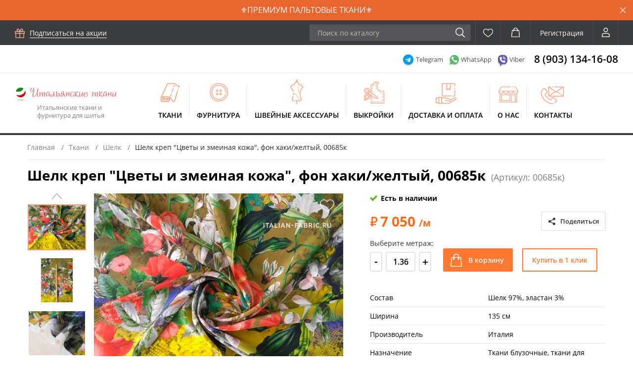

--- FILE ---
content_type: text/html; charset=utf-8
request_url: https://italian-fabric.ru/shelk-krep-tsveti-i-zmeinaya-koga-fon-haki-geltiy-00685k/
body_size: 21001
content:
<!DOCTYPE html>
<html lang="ru">
<head>
	<title>Шелк креп &quot;Цветы и змеиная кожа&quot;, фон хаки/желтый, 00685к 135см купить в Москве - цена 7050.00 руб.</title>
	<meta name="description" content="Шелк креп &quot;Цветы и змеиная кожа&quot;, фон хаки/желтый, 00685к, ✔ширина 135см, ✔состав: шелк. ➜ Купить в Москве по цене 7050.00 руб. ➤ Доставка во все города России и СНГ, ➤ гибкие условия оплаты.">
	<meta name="keywords" content="">
	<meta name = "format-detection" content = "telephone=no" />
	<meta charset="utf-8">
	<meta name="viewport" content="width=device-width,initial-scale=1.0,user-scalable=0">
	<meta property="og:title" content="Шелк креп &quot;Цветы и змеиная кожа&quot;, фон хаки/желтый, 00685к 135см купить в Москве - цена 7050.00 руб."/>
	<meta property="og:description" content="Шелк креп &quot;Цветы и змеиная кожа&quot;, фон хаки/желтый, 00685к, ✔ширина 135см, ✔состав: шелк. ➜ Купить в Москве по цене 7050.00 руб. ➤ Доставка во все города России и СНГ, ➤ гибкие условия оплаты."/> <meta property="og:image" content="https://italian-fabric.ru/upload/catalog/ru/0_74702800_1731541271.jpg.webp"/> <meta property="og:type" content="website"/>
	<meta property="og:locale" content="ru_RU" /> <meta property="og:url" content="https://italian-fabric.ru/shelk-krep-tsveti-i-zmeinaya-koga-fon-haki-geltiy-00685k/" /> <link rel="stylesheet" href="/css/main.css?v=4"> <meta name="yandex-verification" content="831865b40fd2fb0d" />  <!-- Global site tag (gtag.js) - Google Analytics -->
<script async src="https://www.googletagmanager.com/gtag/js?id=G-4KHCL87FHP"></script>
<script>
  window.dataLayer = window.dataLayer || [];
  function gtag(){dataLayer.push(arguments);}
  gtag('js', new Date());

  gtag('config', 'G-4KHCL87FHP');
</script><style>.nobr p{padding:0;margin:0}.clr{clear:both}.rel{position:relative}.error{margin:0;line-height:1.2;font-size:11px;color:red;background-color:#fff;border-radius:5px;padding:3px 5px;border:1px solid red;position:absolute;height:auto;top:-11px;left:10px;z-index:3;white-space:nowrap}.el.disabled,.dn{display:none!important}.social .el--telegram:before{top:-2px;left:-5px;background-image:url(/images/telegram.png);width:27px;height:27px}input[type=checkbox]:disabled + label{opacity:.5}input[type=checkbox]:disabled + label span{cursor:default!important}.col.col-simple-reg{margin-top:62px}.col.col-simple-reg-x2{margin-top:124px}[data-fancybox],.pointer{cursor:pointer}.item__title.mh36{min-height:36px}.hidden{display:none!important}.loading{opacity:.5!important}.margin-0{margin:0!important}.cart .count:empty,.favorite .count:empty{display:none!important}.item__link--inst{background:url(/images/instagram.png) no-repeat}#popupAdd{display:inline-block!important}.disabled{cursor:default}.bg64{background-size:64px 64px!important}.bg55{background-size:55px 55px!important}.bg160{background-size:160px 160px!important}.bg95{background-size:95px 95px!important}.item__price.percent:before{display:none}.fancybox-loader .fancybox-content{background-color:transparent!important}.pluso-more{display:none!important}.item__sale.discount__bottom-new,.b-card__label--discount.discount__bottom-new{top:0;left:50px!important}.item__sale.discount__bottom-sale,.b-card__label--discount.discount__bottom-sale{top:0;left:50px}.b-card__label.b-card__label--discount{position:absolute;font-size:18px;width:54px;height:54px;color:#fffefe;text-transform:uppercase;text-align:center;left:0;font-weight:700;top:0;padding:15px 4px;background-image:-webkit-gradient(linear,left bottom,left top,from(#ff4948),to(#fb9265));background-image:-o-linear-gradient(bottom,#ff4948 0%,#fb9265 100%);background-image:linear-gradient(0deg,#ff4948 0%,#fb9265 100%)}.b-card__label.b-card__label--discount:before{display:none}.b-card__label.b-card__label--discount{-webkit-transform:rotate(0deg);-ms-transform:rotate(0deg);transform:rotate(0deg)}body > .item__cart{width:50px;height:50px;background-color:#ff7930;border-radius:2px;border:none;cursor:pointer;position:relative;opacity:0;-webkit-transition:opacity .3s ease-out;-o-transition:opacity .3s ease-out;transition:opacity .3s ease-out}body > .item__cart:before{content:'';display:block;position:absolute;left:50%;top:50%;margin-top:-13px;margin-left:-12px;background-image:url(/images/sprite/sprite.png);background-position:-166px -57px;width:23px;height:26px}.submenu a.active{color:#fb6564}.p-catalog-nav__body-nosys{border-top:4px solid #e5e5e5;padding-top:15px}.page-sitemap .sitemap-root{margin-top:20px;margin-bottom:20px}.page-sitemap .item__sub ul{padding-top:0;margin-left:20px;margin-top:5px;margin-bottom:10px}.page-sitemap .item__sub ul li{padding-left:20px}.item__title a.item__link2{color:#000}.item__title a.item__link2:hover{color:#ff9d7a}.search__paginator{text-align:center!important}.search__paginator .btn.disabled{opacity:.4}.p-catalog-filters__active{background-color:#fff;display:-webkit-box;display:-ms-flexbox;display:flex;-webkit-box-align:center;-ms-flex-align:center;align-items:center;padding:7px 21px;border-radius:0 0 3px 3px;padding-bottom:15px}.p-catalog-filters__active .p-catalog-filters__wrap{display:-webkit-box;display:-ms-flexbox;display:flex;margin:0 -3px;flex-wrap:wrap}.p-catalog-filters__active .p-catalog-filters__wrap .item{padding:0 3px;margin:3px 0}.p-catalog-filters__active .p-catalog-filters__wrap .item a{display:block;background-color:#fff;border:1px solid #e1e1e1;border-radius:16px;padding:3px 12px;padding-right:24px;font-size:13px;color:#151515;-webkit-transition:color .3s ease-out,border-color .3s ease-out;-o-transition:color .3s ease-out,border-color .3s ease-out;transition:color .3s ease-out,border-color .3s ease-out;position:relative}.p-catalog-filters__active .p-catalog-filters__wrap .item a:after{content:"";display:block;width:10px;height:10px;border:none;padding:0;margin:0;cursor:pointer;background:url(/images/img/icons/cross-2.png) no-repeat 50% 50%/contain;position:absolute;right:8px;top:8px;opacity:.7}.p-catalog-filters__active .p-catalog-filters__wrap .item:hover a{color:#ff7930}.p-catalog-filters__active .p-catalog-filters__wrap .item:hover a:after{opacity:1}.p-catalog-tool-nav .item__dropdown{z-index:10}button.search-btn-head{display:block;width:40px;height:100%;right:0;top:0;position:absolute;opacity:0;cursor:pointer}.back-to-top{position:fixed;opacity:0;visibility:hidden;cursor:pointer;width:35px;height:35px;-webkit-box-shadow:0 4px 14px rgba(0,0,0,0.1);box-shadow:0 4px 14px rgba(0,0,0,0.1);font-size:16px;color:#fff!important;border-radius:50%;display:inline-block;text-align:center;line-height:35px;bottom:10%;right:4%;-webkit-transform:scale(0);-ms-transform:scale(0);transform:scale(0);-webkit-transition:.3s ease-in;-o-transition:.3s ease-in;transition:.3s ease-in;background:#fb295f}.back-to-top:before{content:'';display:block;position:absolute;background-image:url(/images/sprite/sprite.png);background-position:-236px -47px;width:9px;height:15px;right:13px;top:49%;margin-top:-7px;-moz-transform:rotate(270deg);-webkit-transform:rotate(270deg);-o-transform:rotate(270deg);-ms-transform:rotate(270deg);transform:rotate(270deg)}.back-to-top.show{-webkit-transform:scale(1);-ms-transform:scale(1);transform:scale(1);opacity:.8;visibility:visible;z-index:999}.back-to-top:hover{opacity:1}.b-card-add-cat-slider .owl-item{vertical-align:bottom}.p-catalog-tool-nav{flex-wrap:wrap}.p-catalog-tool__showby{white-space:nowrap}body .b-card-colors-slider .item{background-color:transparent;background-repeat:no-repeat;background-size:contain!important}.b-social__link--telegram span{color:#039be5;background-color:#e1f3fc}.b-social__link--telegram{background-image:url(/images/telegram-big.png)}.p-catalog-tool-nav__apply{display:none;margin: 15px auto}.p-catalog__nav-toggle{color: #fff;background:#fb295f url(/images/order-white.svg) no-repeat 20px 50%/20px}.tags{flex-wrap: wrap}.tags .item{margin-bottom: 5px}.b-card__label--sale{display: none!important}@media (max-width: 1199px){.p-catalog-filters__active{padding-top:10px;padding-bottom:8px}.item__title.mh36{min-height:0}.p-catalog-tool-nav__apply{display:block}}@media (max-width: 767px){.col.col-simple-reg,.col.col-simple-reg-x2{margin-top:0}}.table-responsive{max-width:100%;overflow:auto}.b-post-text table{border:1px solid #ccc;border-collapse:collapse}.b-post-text table tr:nth-child(even){background:#eee}.b-post-text table td{border:1px solid #ccc;padding:10px}.b-post-text table th{border:1px solid #ccc;padding:5px}.top-panel{height: 41px;text-align: center;position: relative;line-height: 41px;background: #e9662f}.top-panel a{display: block;max-width: calc(100% - 41px);white-space: nowrap;text-overflow: ellipsis;overflow: hidden;padding: 0 15px}.top-panel a,.top-panel a:hover{color:#fff;text-decoration: none}.top-panel .close-panel{position: absolute;right: 0;top:0;height: 41px;width: 41px;;display: block; background: url(/images/close-panel.png) no-repeat center center; cursor: pointer; -webkit-transition: opacity 0.2s 0s ease; -moz-transition: opacity 0.2s 0s ease; -o-transition: opacity 0.2s 0s ease; transition: opacity 0.2s 0s ease; opacity: .6}.top-panel .close-panel:hover{opacity: 1}</style>
</head> <body class="page">
	<div class="page__wrap"> <div class="top"><header class="header"> <div class="top-panel">
				<a href="/paltovie/price=1250,9990;sostav=sherst-1,virginskaya-sherst,kashemir-1,alpaka,angora;/">⚜️ПРЕМИУМ ПАЛЬТОВЫЕ ТКАНИ⚜️</a>
				<span class="close-panel js-close-panel" data-id="979086"></span>
			</div> 			<div class="navbar">
				<button class="hum">
					<span class="line line--1"></span>
					<span class="line line--2"></span>
					<span class="line line--3"></span>
				</button>
				<div class="navbar__container">
					<div class="navbar__subscribe">
						<a data-fancybox data-src="#popupSubscribe" class="subscribe pointer">Подписаться на акции</a>
					</div>
					<div class="navbar__nav"> <div class="menu"> <div class="menu__item menu__item--sub">
        <a href="/tkani/" class="menu__link menu__link--tk">Ткани</a> <div class="submenu">
                <div class="submenu__row"> <div class="submenu__col"> <div class="submenu__item">
                            <a href="/rasprodaga/" class="submenu__link">Распродажа</a>
                        </div> <div class="submenu__item">
                            <a href="/lideri-prodag/" class="submenu__link">Лидеры продаж</a>
                        </div> </div> <div class="submenu__col">
                        <div class="submenu__item submenu__item--sub">
                            <a class="submenu__link">Тип ткани</a>
                            <div class="subbox">
                                <div class="subbox__list"> <div class="subbox__item">
                                        <a href="/atlas/" class="subbox__link"> Атлас</a>
                                    </div> <div class="subbox__item">
                                        <a href="/barhat/" class="subbox__link"> Бархат</a>
                                    </div> <div class="subbox__item">
                                        <a href="/batist/" class="subbox__link"> Батист</a>
                                    </div> <div class="subbox__item">
                                        <a href="/bifleks/" class="subbox__link"> Бифлекс</a>
                                    </div> <div class="subbox__item">
                                        <a href="/bukle/" class="subbox__link"> Букле</a>
                                    </div> <div class="subbox__item">
                                        <a href="/velvet/" class="subbox__link"> Вельвет</a>
                                    </div> <div class="subbox__item">
                                        <a href="/velyur/" class="subbox__link"> Велюр</a>
                                    </div> <div class="subbox__item">
                                        <a href="/viskoza/" class="subbox__link"> Вискоза</a>
                                    </div> <div class="subbox__item">
                                        <a href="/dvustoronnyaya/" class="subbox__link"> Двусторонняя</a>
                                    </div> <div class="subbox__item">
                                        <a href="/dgersi/" class="subbox__link"> Джерси</a>
                                    </div> <div class="subbox__item">
                                        <a href="/dginsa/" class="subbox__link"> Джинса</a>
                                    </div> <div class="subbox__item">
                                        <a href="/drap/" class="subbox__link"> Драп</a>
                                    </div> <div class="subbox__item">
                                        <a href="/gakkard/" class="subbox__link"> Жаккард</a>
                                    </div> <div class="subbox__item">
                                        <a href="/iskusstvenniy-meh/" class="subbox__link"> Искусственный мех</a>
                                    </div> <div class="subbox__item">
                                        <a href="/iskusstvennaya-dublenka/" class="subbox__link"> Искусственная дубленка</a>
                                    </div> <div class="subbox__item">
                                        <a href="/kashemir/" class="subbox__link"> Кашемир</a>
                                    </div> <div class="subbox__item">
                                        <a href="/krep/" class="subbox__link"> Креп</a>
                                    </div> <div class="subbox__item">
                                        <a href="/kuponnie/" class="subbox__link"> Купонные</a>
                                    </div> <div class="subbox__item">
                                        <a href="/krugevo/" class="subbox__link"> Кружево</a>
                                    </div> <div class="subbox__item">
                                        <a href="/kupra/" class="subbox__link"> Купра</a>
                                    </div> <div class="subbox__item">
                                        <a href="/len/" class="subbox__link"> Лен</a>
                                    </div> <div class="subbox__item">
                                        <a href="/lyureks/" class="subbox__link"> Люрекс</a>
                                    </div> <div class="subbox__item">
                                        <a href="/loden/" class="subbox__link"> Лоден</a>
                                    </div> <div class="subbox__item">
                                        <a href="/marlevka/" class="subbox__link"> Марлевка</a>
                                    </div> <div class="subbox__item">
                                        <a href="/neopren/" class="subbox__link"> Неопрен</a>
                                    </div> <div class="subbox__item">
                                        <a href="/organza/" class="subbox__link"> Органза</a>
                                    </div> <div class="subbox__item">
                                        <a href="/poplin/" class="subbox__link"> Поплин</a>
                                    </div> <div class="subbox__item">
                                        <a href="/payetki/" class="subbox__link"> Пайетки</a>
                                    </div> <div class="subbox__item">
                                        <a href="/podkladochnaya/" class="subbox__link"> Подкладочная</a>
                                    </div> <div class="subbox__item">
                                        <a href="/pike/" class="subbox__link"> Пике</a>
                                    </div> <div class="subbox__item">
                                        <a href="/plisse/" class="subbox__link"> Плиссе</a>
                                    </div> <div class="subbox__item">
                                        <a href="/platki/" class="subbox__link"> Платки</a>
                                    </div> <div class="subbox__item">
                                        <a href="/plashchevaya/" class="subbox__link"> Плащевая</a>
                                    </div> <div class="subbox__item">
                                        <a href="/reps/" class="subbox__link"> Репс</a>
                                    </div> <div class="subbox__item">
                                        <a href="/satin/" class="subbox__link"> Сатин</a>
                                    </div> <div class="subbox__item">
                                        <a href="/setka/" class="subbox__link"> Сетка</a>
                                    </div> <div class="subbox__item">
                                        <a href="/sitets/" class="subbox__link"> Ситец</a>
                                    </div> <div class="subbox__item">
                                        <a href="/steganie/" class="subbox__link"> Стеганые</a>
                                    </div> <div class="subbox__item">
                                        <a href="/tafta/" class="subbox__link"> Тафта</a>
                                    </div> <div class="subbox__item">
                                        <a href="/tvid/" class="subbox__link"> Твид</a>
                                    </div> <div class="subbox__item">
                                        <a href="/tvil/" class="subbox__link"> Твил</a>
                                    </div> <div class="subbox__item">
                                        <a href="/triatsetat/" class="subbox__link"> Триацетат</a>
                                    </div> <div class="subbox__item">
                                        <a href="/trikotagnie-tkani/" class="subbox__link"> Трикотажные ткани</a>
                                    </div> <div class="subbox__item">
                                        <a href="/trikotagnie-podvyazi/" class="subbox__link"> Трикотажные подвязы</a>
                                    </div> <div class="subbox__item">
                                        <a href="/futer/" class="subbox__link"> Футер</a>
                                    </div> <div class="subbox__item">
                                        <a href="/tkani-hlopok/" class="subbox__link"> Хлопок</a>
                                    </div> <div class="subbox__item">
                                        <a href="/shanel/" class="subbox__link"> Шанель</a>
                                    </div> <div class="subbox__item">
                                        <a href="/shifon/" class="subbox__link"> Шифон</a>
                                    </div> <div class="subbox__item">
                                        <a href="/sherst/" class="subbox__link"> Шерсть</a>
                                    </div> <div class="subbox__item">
                                        <a href="/tkan-shelk/" class="subbox__link"> Шелк</a>
                                    </div> <div class="subbox__item">
                                        <a href="/shite/" class="subbox__link"> Шитье</a>
                                    </div> <div class="subbox__item">
                                        <a href="/shtapel/" class="subbox__link"> Штапель</a>
                                    </div> <div class="subbox__item">
                                        <a href="/ekokoga/" class="subbox__link"> Экокожа</a>
                                    </div> </div>
                            </div>
                        </div> <div class="submenu__item submenu__item--sub">
                            <a class="submenu__link">Назначение</a>
                            <div class="subbox">
                                <div class="subbox__list"> <div class="subbox__item">
                                        <a href="/kostyumnie/" class="subbox__link"> Ткани костюмные</a>
                                    </div> <div class="subbox__item">
                                        <a href="/tkani-dlya-platya/" class="subbox__link"> Ткани для платья</a>
                                    </div> <div class="subbox__item">
                                        <a href="/tkani-dlya-bryuk/" class="subbox__link"> Ткани для брюк</a>
                                    </div> <div class="subbox__item">
                                        <a href="/tkani-dlya-yubki/" class="subbox__link"> Ткани для юбки</a>
                                    </div> <div class="subbox__item">
                                        <a href="/bluzochnie/" class="subbox__link"> Ткани блузочные</a>
                                    </div> <div class="subbox__item">
                                        <a href="/rubashechnie/" class="subbox__link"> Ткани рубашечные</a>
                                    </div> <div class="subbox__item">
                                        <a href="/kurtochnaya/" class="subbox__link"> Курточные ткани</a>
                                    </div> <div class="subbox__item">
                                        <a href="/paltovie/" class="subbox__link"> Пальтовые ткани</a>
                                    </div> <div class="subbox__item">
                                        <a href="/na-futbolki-i-vodolazki/" class="subbox__link"> Ткани на футболки и водолазки</a>
                                    </div> <div class="subbox__item">
                                        <a href="/dlya-sportivnoy-odegdi/" class="subbox__link"> Ткани для спортивной одежды</a>
                                    </div> <div class="subbox__item">
                                        <a href="/na-tolstovki-svitshoti/" class="subbox__link"> Ткани на толстовки / свитшоты / худи</a>
                                    </div> <div class="subbox__item">
                                        <a href="/dlya-svadebnih-platev/" class="subbox__link"> Ткани для свадебных платьев</a>
                                    </div> <div class="subbox__item">
                                        <a href="/plashchevaya-1/" class="subbox__link"> Плащевая</a>
                                    </div> <div class="subbox__item">
                                        <a href="/dlya-halata/" class="subbox__link"> Ткани для халата</a>
                                    </div> <div class="subbox__item">
                                        <a href="/belevie/" class="subbox__link"> Бельевые ткани</a>
                                    </div> <div class="subbox__item">
                                        <a href="/dlya-kupalnikov/" class="subbox__link"> Для купальников</a>
                                    </div> </div>
                            </div>
                        </div> <div class="submenu__item submenu__item--sub">
                            <a class="submenu__link">Состав</a>
                            <div class="subbox">
                                <div class="subbox__list"> <div class="subbox__item">
                                        <a href="/viskoza-1/" class="subbox__link"> Вискоза</a>
                                    </div> <div class="subbox__item">
                                        <a href="/shelk/" class="subbox__link"> Шелк</a>
                                    </div> <div class="subbox__item">
                                        <a href="/sherst-1/" class="subbox__link"> Шерсть</a>
                                    </div> <div class="subbox__item">
                                        <a href="/hlopok/" class="subbox__link"> Хлопок</a>
                                    </div> <div class="subbox__item">
                                        <a href="/kupra-1/" class="subbox__link"> Купра</a>
                                    </div> <div class="subbox__item">
                                        <a href="/kashemir-1/" class="subbox__link"> Кашемир</a>
                                    </div> <div class="subbox__item">
                                        <a href="/poliester/" class="subbox__link"> Полиэстер</a>
                                    </div> <div class="subbox__item">
                                        <a href="/akril/" class="subbox__link"> Акрил</a>
                                    </div> <div class="subbox__item">
                                        <a href="/virginskaya-sherst/" class="subbox__link"> Виргинская шерсть</a>
                                    </div> <div class="subbox__item">
                                        <a href="/alpaka/" class="subbox__link"> Альпака</a>
                                    </div> <div class="subbox__item">
                                        <a href="/len-1/" class="subbox__link"> Лен</a>
                                    </div> <div class="subbox__item">
                                        <a href="/angora/" class="subbox__link"> Ангора</a>
                                    </div> <div class="subbox__item">
                                        <a href="/poliamid/" class="subbox__link"> Полиамид</a>
                                    </div> <div class="subbox__item">
                                        <a href="/atsetat/" class="subbox__link"> Ацетат</a>
                                    </div> </div>
                            </div>
                        </div> <div class="submenu__item submenu__item--sub">
                            <a class="submenu__link">Цвет</a>
                            <div class="subbox">
                                <div class="subbox__list"> <div class="subbox__item">
                                        <a href="/begeviy/" class="subbox__link">
                                            <span class="b-color"><i style="background-color: #e6daa6;"></i>Бежевый</span>
                                        </a>
                                    </div> <div class="subbox__item">
                                        <a href="/beliy/" class="subbox__link">
                                            <span class="b-color"><i style="background-color: #ffffff;"></i>Белый</span>
                                        </a>
                                    </div> <div class="subbox__item">
                                        <a href="/biryuzoviy/" class="subbox__link">
                                            <span class="b-color"><i style="background-color: #40e0d0;"></i>Бирюзовый</span>
                                        </a>
                                    </div> <div class="subbox__item">
                                        <a href="/bordoviy/" class="subbox__link">
                                            <span class="b-color"><i style="background-color: #800000;"></i>Бордовый</span>
                                        </a>
                                    </div> <div class="subbox__item">
                                        <a href="/bronzoviy/" class="subbox__link">
                                            <span class="b-color"><i style="background-color: #a87900;"></i>Бронзовый</span>
                                        </a>
                                    </div> <div class="subbox__item">
                                        <a href="/goluboy-1/" class="subbox__link">
                                            <span class="b-color"><i style="background-color: #70a0fa;"></i>Голубой</span>
                                        </a>
                                    </div> <div class="subbox__item">
                                        <a href="/gorchichniy/" class="subbox__link">
                                            <span class="b-color"><i style="background-color: #f9cf39;"></i>Горчичный</span>
                                        </a>
                                    </div> <div class="subbox__item">
                                        <a href="/geltiy/" class="subbox__link">
                                            <span class="b-color"><i style="background-color: #eeee00;"></i>Желтый</span>
                                        </a>
                                    </div> <div class="subbox__item">
                                        <a href="/zeleniy-1/" class="subbox__link">
                                            <span class="b-color"><i style="background-color: #08bd05;"></i>Зеленый</span>
                                        </a>
                                    </div> <div class="subbox__item">
                                        <a href="/zolotoy/" class="subbox__link">
                                            <span class="b-color"><i style="background-color: #dbb40c;"></i>Золотой</span>
                                        </a>
                                    </div> <div class="subbox__item">
                                        <a href="/izumrudniy/" class="subbox__link">
                                            <span class="b-color"><i style="background-color: #30a185;"></i>Изумрудный</span>
                                        </a>
                                    </div> <div class="subbox__item">
                                        <a href="/koralloviy/" class="subbox__link">
                                            <span class="b-color"><i style="background-color: #fc5a50;"></i>Коралловый</span>
                                        </a>
                                    </div> <div class="subbox__item">
                                        <a href="/korichneviy/" class="subbox__link">
                                            <span class="b-color"><i style="background-color: #964b00;"></i>Коричневый</span>
                                        </a>
                                    </div> <div class="subbox__item">
                                        <a href="/krasniy-1/" class="subbox__link">
                                            <span class="b-color"><i style="background-color: #ff0000;"></i>Красный</span>
                                        </a>
                                    </div> <div class="subbox__item">
                                        <a href="/malinoviy/" class="subbox__link">
                                            <span class="b-color"><i style="background-color: #f42f56;"></i>Малиновый</span>
                                        </a>
                                    </div> <div class="subbox__item">
                                        <a href="/molochniy/" class="subbox__link">
                                            <span class="b-color"><i style="background-color: #f2efe1;"></i>Молочный</span>
                                        </a>
                                    </div> <div class="subbox__item">
                                        <a href="/myatniy-2/" class="subbox__link">
                                            <span class="b-color"><i></i>Мятный</span>
                                        </a>
                                    </div> <div class="subbox__item">
                                        <a href="/orangeviy/" class="subbox__link">
                                            <span class="b-color"><i style="background-color: #ee8400;"></i>Оранжевый</span>
                                        </a>
                                    </div> <div class="subbox__item">
                                        <a href="/persikoviy/" class="subbox__link">
                                            <span class="b-color"><i style="background-color: #ffb07c;"></i>Персиковый</span>
                                        </a>
                                    </div> <div class="subbox__item">
                                        <a href="/rozoviy-1/" class="subbox__link">
                                            <span class="b-color"><i style="background-color: #ffc0cb;"></i>Розовый</span>
                                        </a>
                                    </div> <div class="subbox__item">
                                        <a href="/salatoviy/" class="subbox__link">
                                            <span class="b-color"><i style="background-color: #99ff00;"></i>Салатовый</span>
                                        </a>
                                    </div> <div class="subbox__item">
                                        <a href="/serebryaniy/" class="subbox__link">
                                            <span class="b-color"><i style="background-color: #bfbfbf;"></i>Серебряный</span>
                                        </a>
                                    </div> <div class="subbox__item">
                                        <a href="/seriy/" class="subbox__link">
                                            <span class="b-color"><i style="background-color: #808080;"></i>Серый</span>
                                        </a>
                                    </div> <div class="subbox__item">
                                        <a href="/siniy/" class="subbox__link">
                                            <span class="b-color"><i style="background-color: #0000ff;"></i>Синий</span>
                                        </a>
                                    </div> <div class="subbox__item">
                                        <a href="/sireneviy/" class="subbox__link">
                                            <span class="b-color"><i style="background-color: #4169e1;"></i>Сиреневый</span>
                                        </a>
                                    </div> <div class="subbox__item">
                                        <a href="/terrakotoviy/" class="subbox__link">
                                            <span class="b-color"><i style="background-color: #cf5f3a;"></i>Терракотовый</span>
                                        </a>
                                    </div> <div class="subbox__item">
                                        <a href="/fioletoviy/" class="subbox__link">
                                            <span class="b-color"><i style="background-color: #513e9d;"></i>Фиолетовый</span>
                                        </a>
                                    </div> <div class="subbox__item">
                                        <a href="/fuksiya/" class="subbox__link">
                                            <span class="b-color"><i style="background-color: #fd3f92;"></i>Фуксия</span>
                                        </a>
                                    </div> <div class="subbox__item">
                                        <a href="/haki/" class="subbox__link">
                                            <span class="b-color"><i style="background-color: #9b8f55;"></i>Хаки</span>
                                        </a>
                                    </div> <div class="subbox__item">
                                        <a href="/cherno-beliy/" class="subbox__link">
                                            <span class="b-color"><i></i>Черно-белый</span>
                                        </a>
                                    </div> <div class="subbox__item">
                                        <a href="/cherniy-1/" class="subbox__link">
                                            <span class="b-color"><i style="background-color: #000000;"></i>Черный</span>
                                        </a>
                                    </div> </div>
                            </div>
                        </div> <div class="submenu__item submenu__item--sub">
                            <a class="submenu__link">По принту</a>
                            <div class="subbox">
                                <div class="subbox__list"> <div class="subbox__item">
                                        <a href="/gusinaya-lapka/" class="subbox__link"> Гусиная лапка</a>
                                    </div> <div class="subbox__item">
                                        <a href="/geometricheskie/" class="subbox__link"> Геометрические</a>
                                    </div> <div class="subbox__item">
                                        <a href="/odnotonnie/" class="subbox__link"> Однотонные</a>
                                    </div> <div class="subbox__item">
                                        <a href="/tkani-v-kletku/" class="subbox__link"> Ткани в клетку</a>
                                    </div> <div class="subbox__item">
                                        <a href="/goroh/" class="subbox__link"> Горох</a>
                                    </div> <div class="subbox__item">
                                        <a href="/kuponnaya/" class="subbox__link"> Купонная</a>
                                    </div> <div class="subbox__item">
                                        <a href="/poloski/" class="subbox__link"> Полоски</a>
                                    </div> <div class="subbox__item">
                                        <a href="/melkiy-risunok/" class="subbox__link"> Мелкий рисунок</a>
                                    </div> <div class="subbox__item">
                                        <a href="/nadpisi/" class="subbox__link"> Надписи</a>
                                    </div> <div class="subbox__item">
                                        <a href="/tsvetochnie/" class="subbox__link"> Цветочные</a>
                                    </div> <div class="subbox__item">
                                        <a href="/elochka/" class="subbox__link"> Елочка</a>
                                    </div> <div class="subbox__item">
                                        <a href="/militari/" class="subbox__link"> Милитари</a>
                                    </div> <div class="subbox__item">
                                        <a href="/abstraktsiya/" class="subbox__link"> Абстракция</a>
                                    </div> <div class="subbox__item">
                                        <a href="/zigzag/" class="subbox__link"> Зигзаг</a>
                                    </div> <div class="subbox__item">
                                        <a href="/leopard/" class="subbox__link"> Леопард</a>
                                    </div> <div class="subbox__item">
                                        <a href="/animalistichniy/" class="subbox__link"> Анималистичный</a>
                                    </div> <div class="subbox__item">
                                        <a href="/fauna-s-givotnimi/" class="subbox__link"> Фауна (с животными)</a>
                                    </div> <div class="subbox__item">
                                        <a href="/ogurtsi/" class="subbox__link"> Огурцы</a>
                                    </div> <div class="subbox__item">
                                        <a href="/degrade/" class="subbox__link"> Деграде</a>
                                    </div> <div class="subbox__item">
                                        <a href="/serdtsa/" class="subbox__link"> Сердца</a>
                                    </div> <div class="subbox__item">
                                        <a href="/reptiliya/" class="subbox__link"> Рептилия</a>
                                    </div> <div class="subbox__item">
                                        <a href="/s-blestkami/" class="subbox__link"> С блестками</a>
                                    </div> </div>
                            </div>
                        </div> </div>
                </div>
            </div> </div> <div class="menu__item menu__item--sub">
        <a href="/furnitura/" class="menu__link menu__link--fu">Фурнитура</a> <div class="submenu submenu-2"> <div class="submenu-2__item">
                    <a href="/applikatsii/" class="submenu-2__link">Аппликации</a>
                </div> <div class="submenu-2__item">
                    <a href="/belevaya-furnitura/" class="submenu-2__link">Бельевая фурнитура</a>
                </div> <div class="submenu-2__item">
                    <a href="/vorotniki/" class="submenu-2__link">Воротники</a>
                </div> <div class="submenu-2__item">
                    <a href="/zastegki/" class="submenu-2__link">Застежки</a>
                </div> <div class="submenu-2__item">
                    <a href="/knopki-zaklepki/" class="submenu-2__link">Кнопки, заклепки</a>
                </div> <div class="submenu-2__item">
                    <a href="/krugevo-shite-vishivka/" class="submenu-2__link">Кружево</a>
                </div> <div class="submenu-2__item">
                    <a href="/kryuchki-2/" class="submenu-2__link">Крючки</a>
                </div> <div class="submenu-2__item">
                    <a href="/lyuversi-blochki/" class="submenu-2__link">Люверсы, блочки</a>
                </div> <div class="submenu-2__item">
                    <a href="/lenti-beyki/" class="submenu-2__link">Ленты, бейки</a>
                </div> <div class="submenu-2__item">
                    <a href="/molnii/" class="submenu-2__link">Молнии</a>
                </div> <div class="submenu-2__item">
                    <a href="/nitki/" class="submenu-2__link">Нитки</a>
                </div> <div class="submenu-2__item">
                    <a href="/ogranichiteli-nakonechniki/" class="submenu-2__link">Ограничители, наконечники</a>
                </div> <div class="submenu-2__item">
                    <a href="/plechevie-nakladki/" class="submenu-2__link">Плечевые накладки</a>
                </div> <div class="submenu-2__item">
                    <a href="/podvyazi-mangeti/" class="submenu-2__link">Подвязы, манжеты</a>
                </div> <div class="submenu-2__item">
                    <a href="/podmishechniki/" class="submenu-2__link">Подмышечники</a>
                </div> <div class="submenu-2__item">
                    <a href="/polukoltsa/" class="submenu-2__link">Полукольца</a>
                </div> <div class="submenu-2__item">
                    <a href="/pomponi/" class="submenu-2__link">Помпоны</a>
                </div> <div class="submenu-2__item">
                    <a href="/prokladochnie-materiali/" class="submenu-2__link">Прокладочные материалы</a>
                </div> <div class="submenu-2__item">
                    <a href="/pryagki-regulyatori/" class="submenu-2__link">Пряжки, регуляторы</a>
                </div> <div class="submenu-2__item">
                    <a href="/pugovitsi/" class="submenu-2__link">Пуговицы</a>
                </div> <div class="submenu-2__item">
                    <a href="/rezinki/" class="submenu-2__link">Резинка</a>
                </div> <div class="submenu-2__item">
                    <a href="/shnuri/" class="submenu-2__link">Шнуры</a>
                </div> <div class="submenu-2__item">
                    <a href="/prochaya-furnitura/" class="submenu-2__link">Прочая фурнитура</a>
                </div> </div> </div> <div class="menu__item menu__item--sub">
        <a href="/shvejnye-aksessuary/" class="menu__link menu__link--shi">Швейные аксессуары</a> <div class="submenu submenu-3"> <div class="submenu-3__item">
                    <a href="/aksessuari-dlya-shveynih-mashin/" class="submenu-3__link">Аксессуары для швейных машин</a>
                </div> <div class="submenu-3__item">
                    <a href="/boksi-dlya-hraneniya/" class="submenu-3__link">Боксы и органайзеры</a>
                </div> <div class="submenu-3__item">
                    <a href="/dekor-odegdi-ukrasheniya/" class="submenu-3__link">Декор одежды, украшения</a>
                </div> <div class="submenu-3__item">
                    <a href="/zaplatki/" class="submenu-3__link">Заплатки</a>
                </div> <div class="submenu-3__item">
                    <a href="/instrumenti/" class="submenu-3__link">Инструменты</a>
                </div> <div class="submenu-3__item">
                    <a href="/kalka-millimetrovka/" class="submenu-3__link">Калька, миллиметровка</a>
                </div> <div class="submenu-3__item">
                    <a href="/kleevie-prinadlegnosti/" class="submenu-3__link">Клеевые принадлежности</a>
                </div> <div class="submenu-3__item">
                    <a href="/glagenie-i-vto/" class="submenu-3__link">Принадлежности для глажки, стирки</a>
                </div> <div class="submenu-3__item">
                    <a href="/prinadlegnosti-dlya-uhoda-za-odegdoy/" class="submenu-3__link">Принадлежности для ухода за одеждой</a>
                </div> <div class="submenu-3__item">
                    <a href="/shkatulki-dlya-rukodeliya/" class="submenu-3__link">Шкатулки для рукоделия</a>
                </div> <div class="submenu-3__item">
                    <a href="/prochie-aksessuari/" class="submenu-3__link">Прочие аксессуары</a>
                </div> </div> </div> <div class="menu__item menu__item--sub">
        <a href="/vykrojki/" class="menu__link menu__link--zhu">Выкройки</a> <div class="submenu submenu-3"> <div class="submenu-3__item">
                    <a href="/knigi-po-shityu/" class="submenu-3__link">Книги по шитью</a>
                </div> <div class="submenu-3__item">
                    <a href="/gurnali-po-vyazaniyu/" class="submenu-3__link">Журналы по вязанию</a>
                </div> <div class="submenu-3__item">
                    <a href="/gurnali-burda/" class="submenu-3__link">Журналы Burda</a>
                </div> <div class="submenu-3__item">
                    <a href="/gurnali-boutique/" class="submenu-3__link">Журналы Boutique</a>
                </div> <div class="submenu-3__item">
                    <a href="/gurnali-knipmode/" class="submenu-3__link">Журналы Knipmode</a>
                </div> <div class="submenu-3__item">
                    <a href="/gurnali-muller-sohn/" class="submenu-3__link">Журналы M.Muller&Sohn</a>
                </div> <div class="submenu-3__item">
                    <a href="/gurnali-ottobre/" class="submenu-3__link">Журналы Ottobre</a>
                </div> <div class="submenu-3__item">
                    <a href="/gurnali-patrones/" class="submenu-3__link">Журналы Patrones</a>
                </div> </div> </div> <div class="menu__item">
        <a  href="/dostavka-i-oplata/" class="menu__link menu__link--do">Доставка и оплата</a>
    </div> <div class="menu__item">
        <a  href="/o-nas/" class="menu__link menu__link--on">О нас</a>
    </div> <div class="menu__item">
        <a  href="/kontakti/" class="menu__link menu__link--kn">Контакты</a>
    </div> </div></div>
					<div class="navbar__list">
						<div class="item">
							<button class="search__trigger"></button>
							<div class="navbar__search">
								<form class="search search-form noajax" action="/search/" method="post">
									<input name="search_string" type="text" value="" class="search__input" placeholder="Поиск по каталогу">
									<button type="submit" class="search-btn-head"></button>
								</form>
								<a href="#" class="search__close"></a>
							</div>
						</div>	
						<div class="item">
							<div class="navbar__favorite">
								<a href="/favorites/" class="favorite">
									<span class="count" id="favorites-count"></span>
								</a>
							</div>
						</div>
						<div class="item">
							<div class="navbar__cart">
								<a href="/cart/" class="cart">
									<span class="count" id="cart-count"></span>
								</a>
							</div>
						</div> <div class="item item--reg" id="navbar-signup">
								<div class="navbar__reg">
									<a data-src="#popupReg" data-fancybox class="reg">Регистрация</a>
								</div>
							</div>
							<div class="item" id="navbar-signin">
								<div class="navbar__account">
									<a data-src="#popupSignin" data-fancybox class="account"></a>
								</div>
							</div> </div>
				</div>
			</div><div class="contbar">
				<div class="contbar__container">
					<a href="/" aria-label="Главная"></a>
					<div class="contbar__list">
						<div class="item">
							<div class="contbar__social">
								<div class="social"> <div class="el__wrap">
											<a href="tg://resolve?domain=italianfabric" target="_blank" class="el el--telegram">Telegram</a>
										</div> <div class="el__wrap">
										<a href="https://api.whatsapp.com/send?phone=79031341608" target="_blank" class="el el--whatsapp">WhatsApp</a>
									</div> <div class="el__wrap">
										<a href="viber://chat?number=79031341608" target="_blank" class="el el--viber">Viber</a>
									</div> </div>
							</div>
						</div>
						<div class="item">
							<div class="contbar__phone">
								<a href="tel:89031341608" class="phone">8 (903) 134-16-08</a>
							</div>
						</div>
					</div>
				</div>
			</div>
			<div class="header-bottom">
				<div class="header-bottom__container">
					<div class="header__logo">
						<a href="/" class="logo">
							<img src="/img/logo.png" alt="Итальянские ткани и фурнитура для шитья" class="logo__img">
							<span class="logo__desc">Итальянские ткани и фурнитура для шитья</span>
						</a>
					</div>
					<div class="header__nav">
						<nav class="nav"> <div class="menu"> <div class="menu__item menu__item--sub">
        <a href="/tkani/" class="menu__link menu__link--tk">Ткани</a> <div class="submenu">
                <div class="submenu__row"> <div class="submenu__col"> <div class="submenu__item">
                            <a href="/rasprodaga/" class="submenu__link">Распродажа</a>
                        </div> <div class="submenu__item">
                            <a href="/lideri-prodag/" class="submenu__link">Лидеры продаж</a>
                        </div> </div> <div class="submenu__col">
                        <div class="submenu__item submenu__item--sub">
                            <a class="submenu__link">Тип ткани</a>
                            <div class="subbox">
                                <div class="subbox__list"> <div class="subbox__item">
                                        <a href="/atlas/" class="subbox__link"> Атлас</a>
                                    </div> <div class="subbox__item">
                                        <a href="/barhat/" class="subbox__link"> Бархат</a>
                                    </div> <div class="subbox__item">
                                        <a href="/batist/" class="subbox__link"> Батист</a>
                                    </div> <div class="subbox__item">
                                        <a href="/bifleks/" class="subbox__link"> Бифлекс</a>
                                    </div> <div class="subbox__item">
                                        <a href="/bukle/" class="subbox__link"> Букле</a>
                                    </div> <div class="subbox__item">
                                        <a href="/velvet/" class="subbox__link"> Вельвет</a>
                                    </div> <div class="subbox__item">
                                        <a href="/velyur/" class="subbox__link"> Велюр</a>
                                    </div> <div class="subbox__item">
                                        <a href="/viskoza/" class="subbox__link"> Вискоза</a>
                                    </div> <div class="subbox__item">
                                        <a href="/dvustoronnyaya/" class="subbox__link"> Двусторонняя</a>
                                    </div> <div class="subbox__item">
                                        <a href="/dgersi/" class="subbox__link"> Джерси</a>
                                    </div> <div class="subbox__item">
                                        <a href="/dginsa/" class="subbox__link"> Джинса</a>
                                    </div> <div class="subbox__item">
                                        <a href="/drap/" class="subbox__link"> Драп</a>
                                    </div> <div class="subbox__item">
                                        <a href="/gakkard/" class="subbox__link"> Жаккард</a>
                                    </div> <div class="subbox__item">
                                        <a href="/iskusstvenniy-meh/" class="subbox__link"> Искусственный мех</a>
                                    </div> <div class="subbox__item">
                                        <a href="/iskusstvennaya-dublenka/" class="subbox__link"> Искусственная дубленка</a>
                                    </div> <div class="subbox__item">
                                        <a href="/kashemir/" class="subbox__link"> Кашемир</a>
                                    </div> <div class="subbox__item">
                                        <a href="/krep/" class="subbox__link"> Креп</a>
                                    </div> <div class="subbox__item">
                                        <a href="/kuponnie/" class="subbox__link"> Купонные</a>
                                    </div> <div class="subbox__item">
                                        <a href="/krugevo/" class="subbox__link"> Кружево</a>
                                    </div> <div class="subbox__item">
                                        <a href="/kupra/" class="subbox__link"> Купра</a>
                                    </div> <div class="subbox__item">
                                        <a href="/len/" class="subbox__link"> Лен</a>
                                    </div> <div class="subbox__item">
                                        <a href="/lyureks/" class="subbox__link"> Люрекс</a>
                                    </div> <div class="subbox__item">
                                        <a href="/loden/" class="subbox__link"> Лоден</a>
                                    </div> <div class="subbox__item">
                                        <a href="/marlevka/" class="subbox__link"> Марлевка</a>
                                    </div> <div class="subbox__item">
                                        <a href="/neopren/" class="subbox__link"> Неопрен</a>
                                    </div> <div class="subbox__item">
                                        <a href="/organza/" class="subbox__link"> Органза</a>
                                    </div> <div class="subbox__item">
                                        <a href="/poplin/" class="subbox__link"> Поплин</a>
                                    </div> <div class="subbox__item">
                                        <a href="/payetki/" class="subbox__link"> Пайетки</a>
                                    </div> <div class="subbox__item">
                                        <a href="/podkladochnaya/" class="subbox__link"> Подкладочная</a>
                                    </div> <div class="subbox__item">
                                        <a href="/pike/" class="subbox__link"> Пике</a>
                                    </div> <div class="subbox__item">
                                        <a href="/plisse/" class="subbox__link"> Плиссе</a>
                                    </div> <div class="subbox__item">
                                        <a href="/platki/" class="subbox__link"> Платки</a>
                                    </div> <div class="subbox__item">
                                        <a href="/plashchevaya/" class="subbox__link"> Плащевая</a>
                                    </div> <div class="subbox__item">
                                        <a href="/reps/" class="subbox__link"> Репс</a>
                                    </div> <div class="subbox__item">
                                        <a href="/satin/" class="subbox__link"> Сатин</a>
                                    </div> <div class="subbox__item">
                                        <a href="/setka/" class="subbox__link"> Сетка</a>
                                    </div> <div class="subbox__item">
                                        <a href="/sitets/" class="subbox__link"> Ситец</a>
                                    </div> <div class="subbox__item">
                                        <a href="/steganie/" class="subbox__link"> Стеганые</a>
                                    </div> <div class="subbox__item">
                                        <a href="/tafta/" class="subbox__link"> Тафта</a>
                                    </div> <div class="subbox__item">
                                        <a href="/tvid/" class="subbox__link"> Твид</a>
                                    </div> <div class="subbox__item">
                                        <a href="/tvil/" class="subbox__link"> Твил</a>
                                    </div> <div class="subbox__item">
                                        <a href="/triatsetat/" class="subbox__link"> Триацетат</a>
                                    </div> <div class="subbox__item">
                                        <a href="/trikotagnie-tkani/" class="subbox__link"> Трикотажные ткани</a>
                                    </div> <div class="subbox__item">
                                        <a href="/trikotagnie-podvyazi/" class="subbox__link"> Трикотажные подвязы</a>
                                    </div> <div class="subbox__item">
                                        <a href="/futer/" class="subbox__link"> Футер</a>
                                    </div> <div class="subbox__item">
                                        <a href="/tkani-hlopok/" class="subbox__link"> Хлопок</a>
                                    </div> <div class="subbox__item">
                                        <a href="/shanel/" class="subbox__link"> Шанель</a>
                                    </div> <div class="subbox__item">
                                        <a href="/shifon/" class="subbox__link"> Шифон</a>
                                    </div> <div class="subbox__item">
                                        <a href="/sherst/" class="subbox__link"> Шерсть</a>
                                    </div> <div class="subbox__item">
                                        <a href="/tkan-shelk/" class="subbox__link"> Шелк</a>
                                    </div> <div class="subbox__item">
                                        <a href="/shite/" class="subbox__link"> Шитье</a>
                                    </div> <div class="subbox__item">
                                        <a href="/shtapel/" class="subbox__link"> Штапель</a>
                                    </div> <div class="subbox__item">
                                        <a href="/ekokoga/" class="subbox__link"> Экокожа</a>
                                    </div> </div>
                            </div>
                        </div> <div class="submenu__item submenu__item--sub">
                            <a class="submenu__link">Назначение</a>
                            <div class="subbox">
                                <div class="subbox__list"> <div class="subbox__item">
                                        <a href="/kostyumnie/" class="subbox__link"> Ткани костюмные</a>
                                    </div> <div class="subbox__item">
                                        <a href="/tkani-dlya-platya/" class="subbox__link"> Ткани для платья</a>
                                    </div> <div class="subbox__item">
                                        <a href="/tkani-dlya-bryuk/" class="subbox__link"> Ткани для брюк</a>
                                    </div> <div class="subbox__item">
                                        <a href="/tkani-dlya-yubki/" class="subbox__link"> Ткани для юбки</a>
                                    </div> <div class="subbox__item">
                                        <a href="/bluzochnie/" class="subbox__link"> Ткани блузочные</a>
                                    </div> <div class="subbox__item">
                                        <a href="/rubashechnie/" class="subbox__link"> Ткани рубашечные</a>
                                    </div> <div class="subbox__item">
                                        <a href="/kurtochnaya/" class="subbox__link"> Курточные ткани</a>
                                    </div> <div class="subbox__item">
                                        <a href="/paltovie/" class="subbox__link"> Пальтовые ткани</a>
                                    </div> <div class="subbox__item">
                                        <a href="/na-futbolki-i-vodolazki/" class="subbox__link"> Ткани на футболки и водолазки</a>
                                    </div> <div class="subbox__item">
                                        <a href="/dlya-sportivnoy-odegdi/" class="subbox__link"> Ткани для спортивной одежды</a>
                                    </div> <div class="subbox__item">
                                        <a href="/na-tolstovki-svitshoti/" class="subbox__link"> Ткани на толстовки / свитшоты / худи</a>
                                    </div> <div class="subbox__item">
                                        <a href="/dlya-svadebnih-platev/" class="subbox__link"> Ткани для свадебных платьев</a>
                                    </div> <div class="subbox__item">
                                        <a href="/plashchevaya-1/" class="subbox__link"> Плащевая</a>
                                    </div> <div class="subbox__item">
                                        <a href="/dlya-halata/" class="subbox__link"> Ткани для халата</a>
                                    </div> <div class="subbox__item">
                                        <a href="/belevie/" class="subbox__link"> Бельевые ткани</a>
                                    </div> <div class="subbox__item">
                                        <a href="/dlya-kupalnikov/" class="subbox__link"> Для купальников</a>
                                    </div> </div>
                            </div>
                        </div> <div class="submenu__item submenu__item--sub">
                            <a class="submenu__link">Состав</a>
                            <div class="subbox">
                                <div class="subbox__list"> <div class="subbox__item">
                                        <a href="/viskoza-1/" class="subbox__link"> Вискоза</a>
                                    </div> <div class="subbox__item">
                                        <a href="/shelk/" class="subbox__link"> Шелк</a>
                                    </div> <div class="subbox__item">
                                        <a href="/sherst-1/" class="subbox__link"> Шерсть</a>
                                    </div> <div class="subbox__item">
                                        <a href="/hlopok/" class="subbox__link"> Хлопок</a>
                                    </div> <div class="subbox__item">
                                        <a href="/kupra-1/" class="subbox__link"> Купра</a>
                                    </div> <div class="subbox__item">
                                        <a href="/kashemir-1/" class="subbox__link"> Кашемир</a>
                                    </div> <div class="subbox__item">
                                        <a href="/poliester/" class="subbox__link"> Полиэстер</a>
                                    </div> <div class="subbox__item">
                                        <a href="/akril/" class="subbox__link"> Акрил</a>
                                    </div> <div class="subbox__item">
                                        <a href="/virginskaya-sherst/" class="subbox__link"> Виргинская шерсть</a>
                                    </div> <div class="subbox__item">
                                        <a href="/alpaka/" class="subbox__link"> Альпака</a>
                                    </div> <div class="subbox__item">
                                        <a href="/len-1/" class="subbox__link"> Лен</a>
                                    </div> <div class="subbox__item">
                                        <a href="/angora/" class="subbox__link"> Ангора</a>
                                    </div> <div class="subbox__item">
                                        <a href="/poliamid/" class="subbox__link"> Полиамид</a>
                                    </div> <div class="subbox__item">
                                        <a href="/atsetat/" class="subbox__link"> Ацетат</a>
                                    </div> </div>
                            </div>
                        </div> <div class="submenu__item submenu__item--sub">
                            <a class="submenu__link">Цвет</a>
                            <div class="subbox">
                                <div class="subbox__list"> <div class="subbox__item">
                                        <a href="/begeviy/" class="subbox__link">
                                            <span class="b-color"><i style="background-color: #e6daa6;"></i>Бежевый</span>
                                        </a>
                                    </div> <div class="subbox__item">
                                        <a href="/beliy/" class="subbox__link">
                                            <span class="b-color"><i style="background-color: #ffffff;"></i>Белый</span>
                                        </a>
                                    </div> <div class="subbox__item">
                                        <a href="/biryuzoviy/" class="subbox__link">
                                            <span class="b-color"><i style="background-color: #40e0d0;"></i>Бирюзовый</span>
                                        </a>
                                    </div> <div class="subbox__item">
                                        <a href="/bordoviy/" class="subbox__link">
                                            <span class="b-color"><i style="background-color: #800000;"></i>Бордовый</span>
                                        </a>
                                    </div> <div class="subbox__item">
                                        <a href="/bronzoviy/" class="subbox__link">
                                            <span class="b-color"><i style="background-color: #a87900;"></i>Бронзовый</span>
                                        </a>
                                    </div> <div class="subbox__item">
                                        <a href="/goluboy-1/" class="subbox__link">
                                            <span class="b-color"><i style="background-color: #70a0fa;"></i>Голубой</span>
                                        </a>
                                    </div> <div class="subbox__item">
                                        <a href="/gorchichniy/" class="subbox__link">
                                            <span class="b-color"><i style="background-color: #f9cf39;"></i>Горчичный</span>
                                        </a>
                                    </div> <div class="subbox__item">
                                        <a href="/geltiy/" class="subbox__link">
                                            <span class="b-color"><i style="background-color: #eeee00;"></i>Желтый</span>
                                        </a>
                                    </div> <div class="subbox__item">
                                        <a href="/zeleniy-1/" class="subbox__link">
                                            <span class="b-color"><i style="background-color: #08bd05;"></i>Зеленый</span>
                                        </a>
                                    </div> <div class="subbox__item">
                                        <a href="/zolotoy/" class="subbox__link">
                                            <span class="b-color"><i style="background-color: #dbb40c;"></i>Золотой</span>
                                        </a>
                                    </div> <div class="subbox__item">
                                        <a href="/izumrudniy/" class="subbox__link">
                                            <span class="b-color"><i style="background-color: #30a185;"></i>Изумрудный</span>
                                        </a>
                                    </div> <div class="subbox__item">
                                        <a href="/koralloviy/" class="subbox__link">
                                            <span class="b-color"><i style="background-color: #fc5a50;"></i>Коралловый</span>
                                        </a>
                                    </div> <div class="subbox__item">
                                        <a href="/korichneviy/" class="subbox__link">
                                            <span class="b-color"><i style="background-color: #964b00;"></i>Коричневый</span>
                                        </a>
                                    </div> <div class="subbox__item">
                                        <a href="/krasniy-1/" class="subbox__link">
                                            <span class="b-color"><i style="background-color: #ff0000;"></i>Красный</span>
                                        </a>
                                    </div> <div class="subbox__item">
                                        <a href="/malinoviy/" class="subbox__link">
                                            <span class="b-color"><i style="background-color: #f42f56;"></i>Малиновый</span>
                                        </a>
                                    </div> <div class="subbox__item">
                                        <a href="/molochniy/" class="subbox__link">
                                            <span class="b-color"><i style="background-color: #f2efe1;"></i>Молочный</span>
                                        </a>
                                    </div> <div class="subbox__item">
                                        <a href="/myatniy-2/" class="subbox__link">
                                            <span class="b-color"><i></i>Мятный</span>
                                        </a>
                                    </div> <div class="subbox__item">
                                        <a href="/orangeviy/" class="subbox__link">
                                            <span class="b-color"><i style="background-color: #ee8400;"></i>Оранжевый</span>
                                        </a>
                                    </div> <div class="subbox__item">
                                        <a href="/persikoviy/" class="subbox__link">
                                            <span class="b-color"><i style="background-color: #ffb07c;"></i>Персиковый</span>
                                        </a>
                                    </div> <div class="subbox__item">
                                        <a href="/rozoviy-1/" class="subbox__link">
                                            <span class="b-color"><i style="background-color: #ffc0cb;"></i>Розовый</span>
                                        </a>
                                    </div> <div class="subbox__item">
                                        <a href="/salatoviy/" class="subbox__link">
                                            <span class="b-color"><i style="background-color: #99ff00;"></i>Салатовый</span>
                                        </a>
                                    </div> <div class="subbox__item">
                                        <a href="/serebryaniy/" class="subbox__link">
                                            <span class="b-color"><i style="background-color: #bfbfbf;"></i>Серебряный</span>
                                        </a>
                                    </div> <div class="subbox__item">
                                        <a href="/seriy/" class="subbox__link">
                                            <span class="b-color"><i style="background-color: #808080;"></i>Серый</span>
                                        </a>
                                    </div> <div class="subbox__item">
                                        <a href="/siniy/" class="subbox__link">
                                            <span class="b-color"><i style="background-color: #0000ff;"></i>Синий</span>
                                        </a>
                                    </div> <div class="subbox__item">
                                        <a href="/sireneviy/" class="subbox__link">
                                            <span class="b-color"><i style="background-color: #4169e1;"></i>Сиреневый</span>
                                        </a>
                                    </div> <div class="subbox__item">
                                        <a href="/terrakotoviy/" class="subbox__link">
                                            <span class="b-color"><i style="background-color: #cf5f3a;"></i>Терракотовый</span>
                                        </a>
                                    </div> <div class="subbox__item">
                                        <a href="/fioletoviy/" class="subbox__link">
                                            <span class="b-color"><i style="background-color: #513e9d;"></i>Фиолетовый</span>
                                        </a>
                                    </div> <div class="subbox__item">
                                        <a href="/fuksiya/" class="subbox__link">
                                            <span class="b-color"><i style="background-color: #fd3f92;"></i>Фуксия</span>
                                        </a>
                                    </div> <div class="subbox__item">
                                        <a href="/haki/" class="subbox__link">
                                            <span class="b-color"><i style="background-color: #9b8f55;"></i>Хаки</span>
                                        </a>
                                    </div> <div class="subbox__item">
                                        <a href="/cherno-beliy/" class="subbox__link">
                                            <span class="b-color"><i></i>Черно-белый</span>
                                        </a>
                                    </div> <div class="subbox__item">
                                        <a href="/cherniy-1/" class="subbox__link">
                                            <span class="b-color"><i style="background-color: #000000;"></i>Черный</span>
                                        </a>
                                    </div> </div>
                            </div>
                        </div> <div class="submenu__item submenu__item--sub">
                            <a class="submenu__link">По принту</a>
                            <div class="subbox">
                                <div class="subbox__list"> <div class="subbox__item">
                                        <a href="/gusinaya-lapka/" class="subbox__link"> Гусиная лапка</a>
                                    </div> <div class="subbox__item">
                                        <a href="/geometricheskie/" class="subbox__link"> Геометрические</a>
                                    </div> <div class="subbox__item">
                                        <a href="/odnotonnie/" class="subbox__link"> Однотонные</a>
                                    </div> <div class="subbox__item">
                                        <a href="/tkani-v-kletku/" class="subbox__link"> Ткани в клетку</a>
                                    </div> <div class="subbox__item">
                                        <a href="/goroh/" class="subbox__link"> Горох</a>
                                    </div> <div class="subbox__item">
                                        <a href="/kuponnaya/" class="subbox__link"> Купонная</a>
                                    </div> <div class="subbox__item">
                                        <a href="/poloski/" class="subbox__link"> Полоски</a>
                                    </div> <div class="subbox__item">
                                        <a href="/melkiy-risunok/" class="subbox__link"> Мелкий рисунок</a>
                                    </div> <div class="subbox__item">
                                        <a href="/nadpisi/" class="subbox__link"> Надписи</a>
                                    </div> <div class="subbox__item">
                                        <a href="/tsvetochnie/" class="subbox__link"> Цветочные</a>
                                    </div> <div class="subbox__item">
                                        <a href="/elochka/" class="subbox__link"> Елочка</a>
                                    </div> <div class="subbox__item">
                                        <a href="/militari/" class="subbox__link"> Милитари</a>
                                    </div> <div class="subbox__item">
                                        <a href="/abstraktsiya/" class="subbox__link"> Абстракция</a>
                                    </div> <div class="subbox__item">
                                        <a href="/zigzag/" class="subbox__link"> Зигзаг</a>
                                    </div> <div class="subbox__item">
                                        <a href="/leopard/" class="subbox__link"> Леопард</a>
                                    </div> <div class="subbox__item">
                                        <a href="/animalistichniy/" class="subbox__link"> Анималистичный</a>
                                    </div> <div class="subbox__item">
                                        <a href="/fauna-s-givotnimi/" class="subbox__link"> Фауна (с животными)</a>
                                    </div> <div class="subbox__item">
                                        <a href="/ogurtsi/" class="subbox__link"> Огурцы</a>
                                    </div> <div class="subbox__item">
                                        <a href="/degrade/" class="subbox__link"> Деграде</a>
                                    </div> <div class="subbox__item">
                                        <a href="/serdtsa/" class="subbox__link"> Сердца</a>
                                    </div> <div class="subbox__item">
                                        <a href="/reptiliya/" class="subbox__link"> Рептилия</a>
                                    </div> <div class="subbox__item">
                                        <a href="/s-blestkami/" class="subbox__link"> С блестками</a>
                                    </div> </div>
                            </div>
                        </div> </div>
                </div>
            </div> </div> <div class="menu__item menu__item--sub">
        <a href="/furnitura/" class="menu__link menu__link--fu">Фурнитура</a> <div class="submenu submenu-2"> <div class="submenu-2__item">
                    <a href="/applikatsii/" class="submenu-2__link">Аппликации</a>
                </div> <div class="submenu-2__item">
                    <a href="/belevaya-furnitura/" class="submenu-2__link">Бельевая фурнитура</a>
                </div> <div class="submenu-2__item">
                    <a href="/vorotniki/" class="submenu-2__link">Воротники</a>
                </div> <div class="submenu-2__item">
                    <a href="/zastegki/" class="submenu-2__link">Застежки</a>
                </div> <div class="submenu-2__item">
                    <a href="/knopki-zaklepki/" class="submenu-2__link">Кнопки, заклепки</a>
                </div> <div class="submenu-2__item">
                    <a href="/krugevo-shite-vishivka/" class="submenu-2__link">Кружево</a>
                </div> <div class="submenu-2__item">
                    <a href="/kryuchki-2/" class="submenu-2__link">Крючки</a>
                </div> <div class="submenu-2__item">
                    <a href="/lyuversi-blochki/" class="submenu-2__link">Люверсы, блочки</a>
                </div> <div class="submenu-2__item">
                    <a href="/lenti-beyki/" class="submenu-2__link">Ленты, бейки</a>
                </div> <div class="submenu-2__item">
                    <a href="/molnii/" class="submenu-2__link">Молнии</a>
                </div> <div class="submenu-2__item">
                    <a href="/nitki/" class="submenu-2__link">Нитки</a>
                </div> <div class="submenu-2__item">
                    <a href="/ogranichiteli-nakonechniki/" class="submenu-2__link">Ограничители, наконечники</a>
                </div> <div class="submenu-2__item">
                    <a href="/plechevie-nakladki/" class="submenu-2__link">Плечевые накладки</a>
                </div> <div class="submenu-2__item">
                    <a href="/podvyazi-mangeti/" class="submenu-2__link">Подвязы, манжеты</a>
                </div> <div class="submenu-2__item">
                    <a href="/podmishechniki/" class="submenu-2__link">Подмышечники</a>
                </div> <div class="submenu-2__item">
                    <a href="/polukoltsa/" class="submenu-2__link">Полукольца</a>
                </div> <div class="submenu-2__item">
                    <a href="/pomponi/" class="submenu-2__link">Помпоны</a>
                </div> <div class="submenu-2__item">
                    <a href="/prokladochnie-materiali/" class="submenu-2__link">Прокладочные материалы</a>
                </div> <div class="submenu-2__item">
                    <a href="/pryagki-regulyatori/" class="submenu-2__link">Пряжки, регуляторы</a>
                </div> <div class="submenu-2__item">
                    <a href="/pugovitsi/" class="submenu-2__link">Пуговицы</a>
                </div> <div class="submenu-2__item">
                    <a href="/rezinki/" class="submenu-2__link">Резинка</a>
                </div> <div class="submenu-2__item">
                    <a href="/shnuri/" class="submenu-2__link">Шнуры</a>
                </div> <div class="submenu-2__item">
                    <a href="/prochaya-furnitura/" class="submenu-2__link">Прочая фурнитура</a>
                </div> </div> </div> <div class="menu__item menu__item--sub">
        <a href="/shvejnye-aksessuary/" class="menu__link menu__link--shi">Швейные аксессуары</a> <div class="submenu submenu-3"> <div class="submenu-3__item">
                    <a href="/aksessuari-dlya-shveynih-mashin/" class="submenu-3__link">Аксессуары для швейных машин</a>
                </div> <div class="submenu-3__item">
                    <a href="/boksi-dlya-hraneniya/" class="submenu-3__link">Боксы и органайзеры</a>
                </div> <div class="submenu-3__item">
                    <a href="/dekor-odegdi-ukrasheniya/" class="submenu-3__link">Декор одежды, украшения</a>
                </div> <div class="submenu-3__item">
                    <a href="/zaplatki/" class="submenu-3__link">Заплатки</a>
                </div> <div class="submenu-3__item">
                    <a href="/instrumenti/" class="submenu-3__link">Инструменты</a>
                </div> <div class="submenu-3__item">
                    <a href="/kalka-millimetrovka/" class="submenu-3__link">Калька, миллиметровка</a>
                </div> <div class="submenu-3__item">
                    <a href="/kleevie-prinadlegnosti/" class="submenu-3__link">Клеевые принадлежности</a>
                </div> <div class="submenu-3__item">
                    <a href="/glagenie-i-vto/" class="submenu-3__link">Принадлежности для глажки, стирки</a>
                </div> <div class="submenu-3__item">
                    <a href="/prinadlegnosti-dlya-uhoda-za-odegdoy/" class="submenu-3__link">Принадлежности для ухода за одеждой</a>
                </div> <div class="submenu-3__item">
                    <a href="/shkatulki-dlya-rukodeliya/" class="submenu-3__link">Шкатулки для рукоделия</a>
                </div> <div class="submenu-3__item">
                    <a href="/prochie-aksessuari/" class="submenu-3__link">Прочие аксессуары</a>
                </div> </div> </div> <div class="menu__item menu__item--sub">
        <a href="/vykrojki/" class="menu__link menu__link--zhu">Выкройки</a> <div class="submenu submenu-3"> <div class="submenu-3__item">
                    <a href="/knigi-po-shityu/" class="submenu-3__link">Книги по шитью</a>
                </div> <div class="submenu-3__item">
                    <a href="/gurnali-po-vyazaniyu/" class="submenu-3__link">Журналы по вязанию</a>
                </div> <div class="submenu-3__item">
                    <a href="/gurnali-burda/" class="submenu-3__link">Журналы Burda</a>
                </div> <div class="submenu-3__item">
                    <a href="/gurnali-boutique/" class="submenu-3__link">Журналы Boutique</a>
                </div> <div class="submenu-3__item">
                    <a href="/gurnali-knipmode/" class="submenu-3__link">Журналы Knipmode</a>
                </div> <div class="submenu-3__item">
                    <a href="/gurnali-muller-sohn/" class="submenu-3__link">Журналы M.Muller&Sohn</a>
                </div> <div class="submenu-3__item">
                    <a href="/gurnali-ottobre/" class="submenu-3__link">Журналы Ottobre</a>
                </div> <div class="submenu-3__item">
                    <a href="/gurnali-patrones/" class="submenu-3__link">Журналы Patrones</a>
                </div> </div> </div> <div class="menu__item">
        <a  href="/dostavka-i-oplata/" class="menu__link menu__link--do">Доставка и оплата</a>
    </div> <div class="menu__item">
        <a  href="/o-nas/" class="menu__link menu__link--on">О нас</a>
    </div> <div class="menu__item">
        <a  href="/kontakti/" class="menu__link menu__link--kn">Контакты</a>
    </div> </div></nav>
						<div class="header__subscribe">
							<a data-fancybox data-src="#popupSubscribe" class="subscribe pointer 11">Подписаться на акции</a>
						</div>
					</div>
				</div>
			</div>
		</header> </div> 		<div class="b-card">
			<div class="container">
				<div class="b-card__breadcrumbs"> <div class="breadcrumbs" itemscope itemtype="http://schema.org/BreadcrumbList">
	<div class="item" itemprop="itemListElement" itemscope itemtype="https://schema.org/ListItem">
		<a href="/" class="item__link" itemprop="item"><span itemprop="name">Главная</span></a>
		<meta itemprop="position" content="0">
	</div> <div class="item" itemprop="itemListElement" itemscope itemtype="https://schema.org/ListItem">
				<a href="/tkani/" class="item__link" itemprop="item"><span itemprop="name">Ткани</span></a>
				<meta itemprop="position" content="1">
			</div> <div class="item" itemprop="itemListElement" itemscope itemtype="https://schema.org/ListItem">
				<a href="/tkan-shelk/" class="item__link" itemprop="item"><span itemprop="name">Шелк</span></a>
				<meta itemprop="position" content="2">
			</div> <div class="item">
			<span class="item__current">Шелк креп &quot;Цветы и змеиная кожа&quot;, фон хаки/желтый, 00685к</span>
		</div> </div></div>
				<div class="b-card__wrapper" itemscope itemtype="http://schema.org/Product">
					<meta itemprop="productID" content="5286">
					<div class="b-card__head">
						<div class="b-card__title">
							<h1 itemprop="name">Шелк креп &quot;Цветы и змеиная кожа&quot;, фон хаки/желтый, 00685к</h1>
						</div> <div class="b-card__art">(Артикул: 00685к)</div> </div>
					<div class="b-card__wrap">
						<div class="b-card__gallery">
							<div class="b-card__gallery-wrap">
								<div class="b-card__thumbs">
									<div class="b-card-thumbs owl-carousel"> <div class="item">
												<div style="background-image: url(/upload/catalog/ru/tn_0_74702800_1731541271.jpg.webp);"  class=" el active"></div>
											</div> <div class="item">
													<div style="background-image: url(/upload/catalog/ru/tn_0_04651200_1731541273.jpg.webp);"  class=" el"></div>
												</div> <div class="item">
													<div style="background-image: url(/upload/catalog/ru/tn_0_02021100_1731541274.jpg.webp);"  class=" el"></div>
												</div> <div class="item">
													<div style="background-image: url(/upload/catalog/ru/tn_0_06861000_1731541275.jpg.webp);"  class=" el"></div>
												</div> <div class="item">
													<div style="background-image: url(/upload/catalog/ru/tn_0_36802200_1731541276.jpg.webp);"  class=" el"></div>
												</div> <div class="item">
													<div style="background-image: url(/upload/catalog/ru/tn_0_60584600_1731541277.jpg.webp);"  class=" el"></div>
												</div> <div class="item">
													<div style="background-image: url(/upload/catalog/ru/tn_0_79861100_1731541278.jpg.webp);"  class=" el"></div>
												</div> </div>
								</div>
								<div class="b-card__slider"> <div class="b-card__favorite js-add-favorite" data-id="5286"></div> <div class="b-card-slider owl-carousel"> <div class="item">
												<a href="/upload/catalog/ru/0_74702800_1731541271.jpg.webp" class="item__link" data-fancybox="gallery-1" data-caption="Для увеличения фото используйте двойное нажатие">
													<div class="item__zoom"></div>
													<img src="/upload/catalog/ru/tn2_0_74702800_1731541271.jpg.webp" data-large="/upload/catalog/ru/tn3_0_74702800_1731541271.jpg.webp" class="zoom-img" alt="Шелк креп &quot;Цветы и змеиная кожа&quot;, фон хаки/желтый, 00685к" itemprop="image">
												</a>
											</div> <div class="item">
													<a href="/upload/catalog/ru/0_04651200_1731541273.jpg.webp" class="item__link" data-fancybox="gallery-1" data-caption="Для увеличения фото используйте двойное нажатие">
														<div class="item__zoom"></div>
														<img src="/upload/catalog/ru/tn1_0_04651200_1731541273.jpg.webp" data-large="/upload/catalog/ru/tn2_0_04651200_1731541273.jpg.webp" class="zoom-img" alt="">
													</a>
												</div> <div class="item">
													<a href="/upload/catalog/ru/0_02021100_1731541274.jpg.webp" class="item__link" data-fancybox="gallery-1" data-caption="Для увеличения фото используйте двойное нажатие">
														<div class="item__zoom"></div>
														<img src="/upload/catalog/ru/tn1_0_02021100_1731541274.jpg.webp" data-large="/upload/catalog/ru/tn2_0_02021100_1731541274.jpg.webp" class="zoom-img" alt="">
													</a>
												</div> <div class="item">
													<a href="/upload/catalog/ru/0_06861000_1731541275.jpg.webp" class="item__link" data-fancybox="gallery-1" data-caption="Для увеличения фото используйте двойное нажатие">
														<div class="item__zoom"></div>
														<img src="/upload/catalog/ru/tn1_0_06861000_1731541275.jpg.webp" data-large="/upload/catalog/ru/tn2_0_06861000_1731541275.jpg.webp" class="zoom-img" alt="">
													</a>
												</div> <div class="item">
													<a href="/upload/catalog/ru/0_36802200_1731541276.jpg.webp" class="item__link" data-fancybox="gallery-1" data-caption="Для увеличения фото используйте двойное нажатие">
														<div class="item__zoom"></div>
														<img src="/upload/catalog/ru/tn1_0_36802200_1731541276.jpg.webp" data-large="/upload/catalog/ru/tn2_0_36802200_1731541276.jpg.webp" class="zoom-img" alt="">
													</a>
												</div> <div class="item">
													<a href="/upload/catalog/ru/0_60584600_1731541277.jpg.webp" class="item__link" data-fancybox="gallery-1" data-caption="Для увеличения фото используйте двойное нажатие">
														<div class="item__zoom"></div>
														<img src="/upload/catalog/ru/tn1_0_60584600_1731541277.jpg.webp" data-large="/upload/catalog/ru/tn2_0_60584600_1731541277.jpg.webp" class="zoom-img" alt="">
													</a>
												</div> <div class="item">
													<a href="/upload/catalog/ru/0_79861100_1731541278.jpg.webp" class="item__link" data-fancybox="gallery-1" data-caption="Для увеличения фото используйте двойное нажатие">
														<div class="item__zoom"></div>
														<img src="/upload/catalog/ru/tn1_0_79861100_1731541278.jpg.webp" data-large="/upload/catalog/ru/tn2_0_79861100_1731541278.jpg.webp" class="zoom-img" alt="">
													</a>
												</div> </div>
								</div>
							</div> <div class="b-card__gallery-text">Цвета материалов на сайте могут незначительно отличаться от реальных из-за особенностей цветопередачи монитора</div>
						</div>
						<div class="b-card__body">
							<div class="b-card__inner" itemprop="offers" itemscope itemtype="http://schema.org/Offer">
								<div class="b-card__status exist">
									<span class="b-card__status-text">Есть в наличии</span>
									<link itemprop="availability" href="http://schema.org/InStock"> </div>
								<div class="b-card__price-share">
									<div class="b-card__price">
										<meta itemprop="price" content="7050.00">
										<div class="b-card__current accent"><span>7 050</span> <span class="sm">/м</span></div>
										<span class="b-card__currency" itemprop="priceCurrency">RUB</span> </div>
									<div class="b-card__share">
										<div class="b-card-share">
											<div class="b-card-share__btn">Поделиться</div> <div class="b-card-share__list">
	<div class="item">
		<a href="https://vk.com/share.php?url=https://italian-fabric.ru/shelk-krep-tsveti-i-zmeinaya-koga-fon-haki-geltiy-00685k/" class="item__link item__link--vk" onclick="PopupCenter(this.href, '', 550, 420);return false;" target="_blank"></a>
	</div>
	<div class="item">
		<a href="https://www.facebook.com/sharer/sharer.php?u=https://italian-fabric.ru/shelk-krep-tsveti-i-zmeinaya-koga-fon-haki-geltiy-00685k/" class="item__link item__link--fb" onclick="PopupCenter(this.href, '', 800, 520);return false;" target="_blank"></a>
	</div>
	<div class="item">
		<a href="https://connect.ok.ru/offer?url=https://italian-fabric.ru/shelk-krep-tsveti-i-zmeinaya-koga-fon-haki-geltiy-00685k/" class="item__link item__link--od" onclick="window.open(this.href, '','width=600,height=430');return false;" target="_blank"></a>
	</div>
	<div class="item">
		<a href="https://api.whatsapp.com/send?text=https://italian-fabric.ru/shelk-krep-tsveti-i-zmeinaya-koga-fon-haki-geltiy-00685k/" class="item__link item__link--wh"  target="_blank"></a>
	</div>
	<div class="item">
		<a href="https://pinterest.com/pin/create/button/?url=https://italian-fabric.ru/shelk-krep-tsveti-i-zmeinaya-koga-fon-haki-geltiy-00685k/&media=https://italian-fabric.ru/upload/catalog/ru/0_74702800_1731541271.jpg.webp&description=%D0%A8%D0%B5%D0%BB%D0%BA+%D0%BA%D1%80%D0%B5%D0%BF+%22%D0%A6%D0%B2%D0%B5%D1%82%D1%8B+%D0%B8+%D0%B7%D0%BC%D0%B5%D0%B8%D0%BD%D0%B0%D1%8F+%D0%BA%D0%BE%D0%B6%D0%B0%22%2C+%D1%84%D0%BE%D0%BD+%D1%85%D0%B0%D0%BA%D0%B8%2F%D0%B6%D0%B5%D0%BB%D1%82%D1%8B%D0%B9%2C+00685%D0%BA+135%D1%81%D0%BC+%D0%BA%D1%83%D0%BF%D0%B8%D1%82%D1%8C+%D0%B2+%D0%9C%D0%BE%D1%81%D0%BA%D0%B2%D0%B5+-+%D1%86%D0%B5%D0%BD%D0%B0+7050.00+%D1%80%D1%83%D0%B1." class="item__link item__link--pin" onclick="PopupCenter(this.href, '', 800, 620);return false;" target="_blank"></a>
	</div>
</div></div>
									</div>
								</div>
							</div>
							<div class="b-card__nav qty-wrap">
								<div class="b-card__met">
									<div class="b-card-met">
										<div class="b-card-met__text">Выберите метраж:</div>
										<div class="met">
											<button class="met__btn met__btn--min">-</button>
											<input type="text" id="qty-5286" class="met__input" data-min="1.36" data-step="1.36" value="1.36" >
											<button class="met__btn met__btn--plus">+</button>
										</div>
									</div>
								</div>
								<div class="b-card__cart-btn">
									<button class="btn btn--cart js-add-cart" data-id="5286">В корзину</button>
								</div>
								<div class="b-card__cart-buy">
									<button class="btn btn--transparent" data-fancybox data-src="#popupFast">Купить в 1 клик</button>
								</div>
							</div> <div class="b-card__table">
								<table class="b-card-table"> <tr>
												<td>Состав</td>
												<td>Шелк 97%, эластан 3%</td>
											</tr> <tr>
												<td>Ширина</td>
												<td>135 см</td>
											</tr> <tr>
												<td>Производитель</td>
												<td>Италия</td>
											</tr> <tr>
												<td>Назначение</td>
												<td>Ткани блузочные, ткани для платья, ткани для юбки</td>
											</tr> </table>
							</div> <div class="b-card__tabs"> <div class="b-card-tabs">
									<div class="b-card-tabs__nav"> <a data-tab="desc" class="tab active">Описание</a> <a data-tab="delivery" class="tab">Доставка и оплата</a> </div>
									<div class="b-card-tabs__body"> <div class="b-card-tabs__tab active">Описание</div>
										<div class="b-card-tabs__block" data-tab="desc" itemprop="description"> <p>Высота купона 136 см.</p></div> <div class="b-card-tabs__tab">Доставка и оплата</div>
											<div class="b-card-tabs__block hide" data-tab="delivery"> <p>Отправляем в любой город!&nbsp;Стоимость <u>доставки</u> зависит от региона доставки и веса заказа, рассчитывается индивидуально и согласовывается с Вами при подтверждении заказа.</p><p><u>Оплата</u> производится после подтверждения менеджером. Возможны различные способы оплаты: наличными и банковской картой при самовывозе, а также&nbsp;онлайн-оплата на сайте.<br />&nbsp;</p></div> </div>
								</div>
							</div>
						</div>
					</div>
					<div class="b-card-add hidden" id="add-product-wrap" data-id="5286"></div> <div class="b-card__benefits">
						<div class="b-card-benefits"> <div class="item__wrap">
								<div class="item">
									<div class="item__icon"> <img src="/upload/enum/ru/0_86666100_1584697459_5e749073d39f6.png" loading="lazy" alt="Оригинальное качество"> </div>
									<div class="item__title">Оригинальное качество</div>
								</div>
							</div> <div class="item__wrap">
								<div class="item">
									<div class="item__icon"> <img src="/upload/enum/ru/0_49006100_1584697471_5e74907f77aa5.png" loading="lazy" alt="Напрямую от производителя"> </div>
									<div class="item__title">Напрямую от производителя</div>
								</div>
							</div> <div class="item__wrap">
								<div class="item">
									<div class="item__icon"> <img src="/upload/enum/ru/0_44785800_1584697478_5e7490866d5c4.png" loading="lazy" alt="Индивидуальный подбор компаньонов и фурнитуры"> </div>
									<div class="item__title">Индивидуальный подбор компаньонов и фурнитуры</div>
								</div>
							</div> <div class="item__wrap">
								<div class="item">
									<div class="item__icon"> <img src="/upload/enum/ru/0_36735100_1584697486_5e74908e59b45.png" loading="lazy" alt="Оперативная отправка заказов (1-2 дня)"> </div>
									<div class="item__title">Оперативная отправка заказов (1-2 дня)</div>
								</div>
							</div> </div>
					</div> <div class="catalog"> <div class="catalog__section">
							<div class="b-title catalog__title">
								<span>
									<span>Рекомендуем</span>
								</span>
							</div>
							<div class="catalog__slider">
								<div class="catalog-slider owl-carousel"> <div class="item">
	<div class="item__box">
		<div class="item__img-wrap">
			<a href="/shelk-sinie-tsveti-na-temno-sinem-00697/" class="item__img " style="background-image: url(/upload/catalog/ru/tn_0_67060700_1734701164.jpg.webp)" ></a> <div class="item__favorite js-add-favorite" data-id="4966"></div> <div class="item__zoom" data-src="/upload/catalog/ru/0_67060700_1734701164.jpg.webp" data-fancybox="galleryblock-4966"></div> </div>
		<div class="item__block">
			<a href="/shelk-sinie-tsveti-na-temno-sinem-00697/" class="item__title mh36">Шелк &quot;Синие цветы на темно-синем&quot;, 00697</a>
			<a href="/shelk-sinie-tsveti-na-temno-sinem-00697/" target="_blank" class="item__href"></a>
			<div class="item__wrap">
				<div class="item__price">
					<div class="item__cur">6 540 /м</div> </div>
				<button class="item__cart js-add-cart" data-id="4966"></button>
			</div> <div class="item__gallery"> <div class="el"><a href="/upload/catalog/ru/0_41118600_1734701166.jpg.webp" data-fancybox="galleryblock-4966" class="el__img " style="background-image: url(/upload/catalog/ru/tn_0_41118600_1734701166.jpg.webp);" ></a></div> <div class="el"><a href="/upload/catalog/ru/0_25851400_1734701168.jpg.webp" data-fancybox="galleryblock-4966" class="el__img " style="background-image: url(/upload/catalog/ru/tn_0_25851400_1734701168.jpg.webp);" ></a></div> <div class="el"><a href="/upload/catalog/ru/0_01720400_1734701170.jpg.webp" data-fancybox="galleryblock-4966" class="el__img " style="background-image: url(/upload/catalog/ru/tn_0_01720400_1734701170.jpg.webp);" ></a></div> </div> <div class="item__det">
					<table> <tr>
									<td>Ширина:</td>
									<td>140 см</td>
								</tr> <tr>
									<td>Состав:</td>
									<td>Шелк 100%</td>
								</tr> </table>
				</div> </div>
	</div>
</div><div class="item">
	<div class="item__box">
		<div class="item__img-wrap">
			<a href="/shelk-krepoviy-rozi-i-shipovnik-fon-begeviy-2022-13495/" class="item__img " style="background-image: url(/upload/catalog/ru/tn_0_36272800_1734885153.jpg.webp)" ></a> <div class="item__favorite js-add-favorite" data-id="5019"></div> <div class="item__zoom" data-src="/upload/catalog/ru/0_36272800_1734885153.jpg.webp" data-fancybox="galleryblock-5019"></div> </div>
		<div class="item__block">
			<a href="/shelk-krepoviy-rozi-i-shipovnik-fon-begeviy-2022-13495/" class="item__title mh36">Шелк креповый &quot;Розы и шиповник&quot;, фон бежевый, 02115</a>
			<a href="/shelk-krepoviy-rozi-i-shipovnik-fon-begeviy-2022-13495/" target="_blank" class="item__href"></a>
			<div class="item__wrap">
				<div class="item__price">
					<div class="item__cur">7 220 /м</div> </div>
				<button class="item__cart js-add-cart" data-id="5019"></button>
			</div> <div class="item__gallery"> <div class="el"><a href="/upload/catalog/ru/0_36917900_1734885155.jpg.webp" data-fancybox="galleryblock-5019" class="el__img " style="background-image: url(/upload/catalog/ru/tn_0_36917900_1734885155.jpg.webp);" ></a></div> <div class="el"><a href="/upload/catalog/ru/0_26854600_1734885157.jpg.webp" data-fancybox="galleryblock-5019" class="el__img " style="background-image: url(/upload/catalog/ru/tn_0_26854600_1734885157.jpg.webp);" ></a></div> <div class="el"><a href="/upload/catalog/ru/0_16310400_1734885159.jpg.webp" data-fancybox="galleryblock-5019" class="el__img " style="background-image: url(/upload/catalog/ru/tn_0_16310400_1734885159.jpg.webp);" ></a></div> </div> <div class="item__det">
					<table> <tr>
									<td>Ширина:</td>
									<td>135 см</td>
								</tr> <tr>
									<td>Состав:</td>
									<td>Эластан 5%, Шелк 95%</td>
								</tr> </table>
				</div> </div>
	</div>
</div><div class="item">
	<div class="item__box">
		<div class="item__img-wrap">
			<a href="/shelk-krepoviy-rozi-i-lilii-na-kremovom-00876/" class="item__img " style="background-image: url(/upload/catalog/ru/tn_0_38738100_1735127359.jpg.webp)" ></a> <div class="item__favorite js-add-favorite" data-id="3711"></div> <div class="item__zoom" data-src="/upload/catalog/ru/0_38738100_1735127359.jpg.webp" data-fancybox="galleryblock-3711"></div> </div>
		<div class="item__block">
			<a href="/shelk-krepoviy-rozi-i-lilii-na-kremovom-00876/" class="item__title mh36">Шелк креповый &quot;Розы и лилии на кремовом&quot;, 00874-2</a>
			<a href="/shelk-krepoviy-rozi-i-lilii-na-kremovom-00876/" target="_blank" class="item__href"></a>
			<div class="item__wrap">
				<div class="item__price">
					<div class="item__cur">7 220 /м</div> </div>
				<button class="item__cart js-add-cart" data-id="3711"></button>
			</div> <div class="item__gallery"> <div class="el"><a href="/upload/catalog/ru/0_17280600_1735127361.jpg.webp" data-fancybox="galleryblock-3711" class="el__img " style="background-image: url(/upload/catalog/ru/tn_0_17280600_1735127361.jpg.webp);" ></a></div> <div class="el"><a href="/upload/catalog/ru/0_89540100_1735127362.jpg.webp" data-fancybox="galleryblock-3711" class="el__img " style="background-image: url(/upload/catalog/ru/tn_0_89540100_1735127362.jpg.webp);" ></a></div> <div class="el"><a href="/upload/catalog/ru/0_66087800_1735127364.jpg.webp" data-fancybox="galleryblock-3711" class="el__img " style="background-image: url(/upload/catalog/ru/tn_0_66087800_1735127364.jpg.webp);" ></a></div> </div> <div class="item__det">
					<table> <tr>
									<td>Ширина:</td>
									<td>140 см</td>
								</tr> <tr>
									<td>Состав:</td>
									<td>Эластан 5%, Шелк 95%</td>
								</tr> </table>
				</div> </div>
	</div>
</div><div class="item">
	<div class="item__box">
		<div class="item__img-wrap">
			<a href="/shelk-atlasniy-svetlo-liloviy-sea11-4/" class="item__img " style="background-image: url(/upload/catalog/ru/tn_0_73287300_1695029677.jpg.webp)" ></a> <div class="item__favorite js-add-favorite" data-id="4501"></div> <div class="item__zoom" data-src="/upload/catalog/ru/0_73287300_1695029677.jpg.webp" data-fancybox="galleryblock-4501"></div> </div>
		<div class="item__block">
			<a href="/shelk-atlasniy-svetlo-liloviy-sea11-4/" class="item__title mh36">Шелк атласный светло-лиловый, SEA11-4</a>
			<a href="/shelk-atlasniy-svetlo-liloviy-sea11-4/" target="_blank" class="item__href"></a>
			<div class="item__wrap">
				<div class="item__price">
					<div class="item__cur">6 490 /м</div> </div>
				<button class="item__cart js-add-cart" data-id="4501"></button>
			</div> <div class="item__gallery"> <div class="el"><a href="/upload/catalog/ru/0_64214400_1695029679.jpg.webp" data-fancybox="galleryblock-4501" class="el__img " style="background-image: url(/upload/catalog/ru/tn_0_64214400_1695029679.jpg.webp);" ></a></div> <div class="el"><a href="/upload/catalog/ru/0_46955500_1695029681.jpg.webp" data-fancybox="galleryblock-4501" class="el__img " style="background-image: url(/upload/catalog/ru/tn_0_46955500_1695029681.jpg.webp);" ></a></div> <div class="el"><a href="/upload/catalog/ru/0_49666600_1695029685.jpg.webp" data-fancybox="galleryblock-4501" class="el__img " style="background-image: url(/upload/catalog/ru/tn_0_49666600_1695029685.jpg.webp);" ></a></div> </div> <div class="item__det">
					<table> <tr>
									<td>Ширина:</td>
									<td>140 см</td>
								</tr> <tr>
									<td>Плотность:</td>
									<td>65 г/м2</td>
								</tr> <tr>
									<td>Состав:</td>
									<td>Эластан 5%, Шелк 95%</td>
								</tr> </table>
				</div> </div>
	</div>
</div><div class="item">
	<div class="item__box">
		<div class="item__img-wrap">
			<a href="/shelk-krep-cherniy-goroh-na-belom-1032317/" class="item__img " style="background-image: url(/upload/catalog/ru/tn_0_13483400_1725751861.jpg.webp)" ></a> <div class="item__favorite js-add-favorite" data-id="906939"></div> <div class="item__zoom" data-src="/upload/catalog/ru/0_13483400_1725751861.jpg.webp" data-fancybox="galleryblock-906939"></div> </div>
		<div class="item__block">
			<a href="/shelk-krep-cherniy-goroh-na-belom-1032317/" class="item__title mh36">Шелк креп &quot;Черный горох на белом&quot;, 1032317</a>
			<a href="/shelk-krep-cherniy-goroh-na-belom-1032317/" target="_blank" class="item__href"></a>
			<div class="item__wrap">
				<div class="item__price">
					<div class="item__cur">7 380 /м</div> </div>
				<button class="item__cart js-add-cart" data-id="906939"></button>
			</div> <div class="item__gallery"> <div class="el"><a href="/upload/catalog/ru/0_12873400_1725751863.jpg.webp" data-fancybox="galleryblock-906939" class="el__img " style="background-image: url(/upload/catalog/ru/tn_0_12873400_1725751863.jpg.webp);" ></a></div> <div class="el"><a href="/upload/catalog/ru/0_71537200_1725751864.jpg.webp" data-fancybox="galleryblock-906939" class="el__img " style="background-image: url(/upload/catalog/ru/tn_0_71537200_1725751864.jpg.webp);" ></a></div> <div class="el"><a href="/upload/catalog/ru/0_19743000_1725751866.jpg.webp" data-fancybox="galleryblock-906939" class="el__img " style="background-image: url(/upload/catalog/ru/tn_0_19743000_1725751866.jpg.webp);" ></a></div> </div> <div class="item__det">
					<table> <tr>
									<td>Ширина:</td>
									<td>135 см</td>
								</tr> <tr>
									<td>Плотность:</td>
									<td>75 г/м2</td>
								</tr> <tr>
									<td>Состав:</td>
									<td>Эластан 5%, Шелк 95%</td>
								</tr> </table>
				</div> </div>
	</div>
</div><div class="item">
	<div class="item__box">
		<div class="item__img-wrap">
			<a href="/shelk-parusnik-versace-fon-beliy-67719k/" class="item__img " style="background-image: url(/upload/catalog/ru/tn_0_35374300_1743758205.jpg.webp)" ></a> <div class="item__favorite js-add-favorite" data-id="5293"></div> <div class="item__zoom" data-src="/upload/catalog/ru/0_35374300_1743758205.jpg.webp" data-fancybox="galleryblock-5293"></div> </div>
		<div class="item__block">
			<a href="/shelk-parusnik-versace-fon-beliy-67719k/" class="item__title mh36">Шелк атласный &quot;Парусник&quot;, купон, фон белый, 67719к</a>
			<a href="/shelk-parusnik-versace-fon-beliy-67719k/" target="_blank" class="item__href"></a>
			<div class="item__wrap">
				<div class="item__price">
					<div class="item__cur">6 540 /м</div> </div>
				<button class="item__cart js-add-cart" data-id="5293"></button>
			</div> <div class="item__gallery"> <div class="el"><a href="/upload/catalog/ru/0_19651000_1743758207.jpg.webp" data-fancybox="galleryblock-5293" class="el__img " style="background-image: url(/upload/catalog/ru/tn_0_19651000_1743758207.jpg.webp);" ></a></div> <div class="el"><a href="/upload/catalog/ru/0_02945100_1743758210.jpg.webp" data-fancybox="galleryblock-5293" class="el__img " style="background-image: url(/upload/catalog/ru/tn_0_02945100_1743758210.jpg.webp);" ></a></div> <div class="el"><a href="/upload/catalog/ru/0_07403700_1743758212.jpg.webp" data-fancybox="galleryblock-5293" class="el__img " style="background-image: url(/upload/catalog/ru/tn_0_07403700_1743758212.jpg.webp);" ></a></div> </div> <div class="item__det">
					<table> <tr>
									<td>Ширина:</td>
									<td>130 см</td>
								</tr> <tr>
									<td>Состав:</td>
									<td>Шелк 100%</td>
								</tr> </table>
				</div> </div>
	</div>
</div><div class="item">
	<div class="item__box">
		<div class="item__img-wrap">
			<a href="/shelk-krepoviy-odnotonniy-tsvet-fioletoviy-01533-266/" class="item__img " style="background-image: url(/upload/catalog/ru/tn_0_03535600_1735127911.jpg.webp)" ></a> <div class="item__favorite js-add-favorite" data-id="4138"></div> <div class="item__zoom" data-src="/upload/catalog/ru/0_03535600_1735127911.jpg.webp" data-fancybox="galleryblock-4138"></div> </div>
		<div class="item__block">
			<a href="/shelk-krepoviy-odnotonniy-tsvet-fioletoviy-01533-266/" class="item__title mh36">Шелк креповый однотонный, цвет фиолетовый, 01533-2</a>
			<a href="/shelk-krepoviy-odnotonniy-tsvet-fioletoviy-01533-266/" target="_blank" class="item__href"></a>
			<div class="item__wrap">
				<div class="item__price">
					<div class="item__cur">5 870 /м</div> </div>
				<button class="item__cart js-add-cart" data-id="4138"></button>
			</div> <div class="item__gallery"> <div class="el"><a href="/upload/catalog/ru/0_57187600_1735127912.jpg.webp" data-fancybox="galleryblock-4138" class="el__img " style="background-image: url(/upload/catalog/ru/tn_0_57187600_1735127912.jpg.webp);" ></a></div> <div class="el"><a href="/upload/catalog/ru/0_07813100_1735127914.jpg.webp" data-fancybox="galleryblock-4138" class="el__img " style="background-image: url(/upload/catalog/ru/tn_0_07813100_1735127914.jpg.webp);" ></a></div> </div> <div class="item__det">
					<table> <tr>
									<td>Ширина:</td>
									<td>140 см</td>
								</tr> <tr>
									<td>Плотность:</td>
									<td>85 г/м2</td>
								</tr> <tr>
									<td>Состав:</td>
									<td>Шелк 100%</td>
								</tr> </table>
				</div> </div>
	</div>
</div><div class="item">
	<div class="item__box">
		<div class="item__img-wrap">
			<a href="/shelk-atlasniy-v-molochnuyu-krasnuyu-i-sinyuyu-polosku-01266/" class="item__img " style="background-image: url(/upload/catalog/ru/tn_0_72791600_1735127736.jpg.webp)" ></a> <div class="item__left">Осталось 2.00 м</div> <div class="item__favorite js-add-favorite" data-id="3973"></div> <div class="item__zoom" data-src="/upload/catalog/ru/0_72791600_1735127736.jpg.webp" data-fancybox="galleryblock-3973"></div> </div>
		<div class="item__block">
			<a href="/shelk-atlasniy-v-molochnuyu-krasnuyu-i-sinyuyu-polosku-01266/" class="item__title mh36">Шелк атласный в молочную, красную и синюю полоску, 01266</a>
			<a href="/shelk-atlasniy-v-molochnuyu-krasnuyu-i-sinyuyu-polosku-01266/" target="_blank" class="item__href"></a>
			<div class="item__wrap">
				<div class="item__price">
					<div class="item__cur">6 206 /м</div> </div>
				<button class="item__cart js-add-cart" data-id="3973"></button>
			</div> <div class="item__gallery"> <div class="el"><a href="/upload/catalog/ru/0_02645400_1735127738.jpg.webp" data-fancybox="galleryblock-3973" class="el__img " style="background-image: url(/upload/catalog/ru/tn_0_02645400_1735127738.jpg.webp);" ></a></div> <div class="el"><a href="/upload/catalog/ru/0_10637500_1735127739.jpg.webp" data-fancybox="galleryblock-3973" class="el__img " style="background-image: url(/upload/catalog/ru/tn_0_10637500_1735127739.jpg.webp);" ></a></div> <div class="el"><a href="/upload/catalog/ru/0_29362500_1735127740.jpg.webp" data-fancybox="galleryblock-3973" class="el__img " style="background-image: url(/upload/catalog/ru/tn_0_29362500_1735127740.jpg.webp);" ></a></div> </div> <div class="item__det">
					<table> <tr>
									<td>Ширина:</td>
									<td>140 см</td>
								</tr> <tr>
									<td>Состав:</td>
									<td>Шелк 100%</td>
								</tr> </table>
				</div> </div>
	</div>
</div><div class="item">
	<div class="item__box">
		<div class="item__img-wrap">
			<a href="/krepdeshin-oblepiha-i-tsveti-na-belom-max-mara-9/" class="item__img " style="background-image: url(/upload/catalog/ru/tn_0_17388900_1743757761.jpg.webp)" ></a> <div class="item__favorite js-add-favorite" data-id="4650"></div> <div class="item__zoom" data-src="/upload/catalog/ru/0_17388900_1743757761.jpg.webp" data-fancybox="galleryblock-4650"></div> </div>
		<div class="item__block">
			<a href="/krepdeshin-oblepiha-i-tsveti-na-belom-max-mara-9/" class="item__title mh36">Крепдешин &quot;Облепиха и цветы на белом&quot;, 02129</a>
			<a href="/krepdeshin-oblepiha-i-tsveti-na-belom-max-mara-9/" target="_blank" class="item__href"></a>
			<div class="item__wrap">
				<div class="item__price">
					<div class="item__cur">6 710 /м</div> </div>
				<button class="item__cart js-add-cart" data-id="4650"></button>
			</div> <div class="item__gallery"> <div class="el"><a href="/upload/catalog/ru/0_63827000_1743757762.jpg.webp" data-fancybox="galleryblock-4650" class="el__img " style="background-image: url(/upload/catalog/ru/tn_0_63827000_1743757762.jpg.webp);" ></a></div> <div class="el"><a href="/upload/catalog/ru/0_19740800_1743757764.jpg.webp" data-fancybox="galleryblock-4650" class="el__img " style="background-image: url(/upload/catalog/ru/tn_0_19740800_1743757764.jpg.webp);" ></a></div> <div class="el"><a href="/upload/catalog/ru/0_63628300_1743757765.jpg.webp" data-fancybox="galleryblock-4650" class="el__img " style="background-image: url(/upload/catalog/ru/tn_0_63628300_1743757765.jpg.webp);" ></a></div> </div> <div class="item__det">
					<table> <tr>
									<td>Ширина:</td>
									<td>140 см</td>
								</tr> <tr>
									<td>Состав:</td>
									<td>Эластан 5%, Шелк 95%</td>
								</tr> </table>
				</div> </div>
	</div>
</div><div class="item">
	<div class="item__box">
		<div class="item__img-wrap">
			<a href="/shelk-atlasniy-rozi-na-rozovom-antonio-marras-apr-06-14/" class="item__img " style="background-image: url(/upload/catalog/ru/tn_0_65314600_1746313770.jpg.webp)" ></a> <div class="item__left">Осталось 1.40 м</div> <div class="item__favorite js-add-favorite" data-id="4731"></div> <div class="item__zoom" data-src="/upload/catalog/ru/0_65314600_1746313770.jpg.webp" data-fancybox="galleryblock-4731"></div> <div class="item__sale">-15%</div> </div>
		<div class="item__block">
			<a href="/shelk-atlasniy-rozi-na-rozovom-antonio-marras-apr-06-14/" class="item__title mh36">Шелк атласный &quot;Розы&quot;, фон розово-пепельный, 02000-2</a>
			<a href="/shelk-atlasniy-rozi-na-rozovom-antonio-marras-apr-06-14/" target="_blank" class="item__href"></a>
			<div class="item__wrap">
				<div class="item__price">
					<div class="item__cur">6 137 /м</div> <div class="item__old">7 220 /м</div> </div>
				<button class="item__cart js-add-cart" data-id="4731"></button>
			</div> <div class="item__gallery"> <div class="el"><a href="/upload/catalog/ru/0_19984900_1746313772.jpg.webp" data-fancybox="galleryblock-4731" class="el__img " style="background-image: url(/upload/catalog/ru/tn_0_19984900_1746313772.jpg.webp);" ></a></div> <div class="el"><a href="/upload/catalog/ru/0_57733200_1746313773.jpg.webp" data-fancybox="galleryblock-4731" class="el__img " style="background-image: url(/upload/catalog/ru/tn_0_57733200_1746313773.jpg.webp);" ></a></div> <div class="el"><a href="/upload/catalog/ru/0_12951100_1746313775.jpg.webp" data-fancybox="galleryblock-4731" class="el__img " style="background-image: url(/upload/catalog/ru/tn_0_12951100_1746313775.jpg.webp);" ></a></div> </div> <div class="item__det">
					<table> <tr>
									<td>Ширина:</td>
									<td>130 см</td>
								</tr> <tr>
									<td>Состав:</td>
									<td>Эластан 3%, Шелк 97%</td>
								</tr> </table>
				</div> </div>
	</div>
</div></div>
							</div>
						</div> <div class="catalog__section">
							<div class="b-title catalog__title">
								<span>
									<span>Вы смотрели</span>
								</span>
							</div>
							<div class="catalog__slider">
								<div class="catalog-slider owl-carousel"> <div class="item">
	<div class="item__box">
		<div class="item__img-wrap">
			<a href="/shelk-krep-tsveti-i-zmeinaya-koga-fon-haki-geltiy-00685k/" class="item__img " style="background-image: url(/upload/catalog/ru/tn_0_74702800_1731541271.jpg.webp)" ></a> <div class="item__favorite js-add-favorite" data-id="5286"></div> <div class="item__zoom" data-src="/upload/catalog/ru/0_74702800_1731541271.jpg.webp" data-fancybox="galleryblock-5286"></div> </div>
		<div class="item__block">
			<a href="/shelk-krep-tsveti-i-zmeinaya-koga-fon-haki-geltiy-00685k/" class="item__title mh36">Шелк креп &quot;Цветы и змеиная кожа&quot;, фон хаки/желтый, 00685к</a>
			<a href="/shelk-krep-tsveti-i-zmeinaya-koga-fon-haki-geltiy-00685k/" target="_blank" class="item__href"></a>
			<div class="item__wrap">
				<div class="item__price">
					<div class="item__cur">7 050 /м</div> </div>
				<button class="item__cart js-add-cart" data-id="5286"></button>
			</div> <div class="item__gallery"> <div class="el"><a href="/upload/catalog/ru/0_04651200_1731541273.jpg.webp" data-fancybox="galleryblock-5286" class="el__img " style="background-image: url(/upload/catalog/ru/tn_0_04651200_1731541273.jpg.webp);" ></a></div> <div class="el"><a href="/upload/catalog/ru/0_02021100_1731541274.jpg.webp" data-fancybox="galleryblock-5286" class="el__img " style="background-image: url(/upload/catalog/ru/tn_0_02021100_1731541274.jpg.webp);" ></a></div> <div class="el"><a href="/upload/catalog/ru/0_06861000_1731541275.jpg.webp" data-fancybox="galleryblock-5286" class="el__img " style="background-image: url(/upload/catalog/ru/tn_0_06861000_1731541275.jpg.webp);" ></a></div> </div> <div class="item__det">
					<table> <tr>
									<td>Ширина:</td>
									<td>135 см</td>
								</tr> <tr>
									<td>Состав:</td>
									<td>Эластан 3%, Шелк 97%</td>
								</tr> </table>
				</div> </div>
	</div>
</div></div>
							</div>
						</div> </div> </div>
			</div>
		</div> 		<div class="b-contacts">
			<div class="container">
				<div class="b-contacts__box">
					<div class="contacts__title">Остались вопросы?</div>
					<div class="contacts__form">
						<form class="form" method="POST" data-action="feedback">
							<div class="form__field">
								<input type="text" name="name" class="form__input" placeholder="Имя">
							</div>
							<div class="form__field">
								<input type="tel" name="phone" class="form__input" placeholder="Телефон">
							</div>
							<div class="form__field">
								<input type="text" name="text" class="form__input" placeholder="Введите ваш вопрос">
							</div>
							<div class="form__policy">Нажимая кнопку, я принимаю соглашение о конфиденциальности и соглашаюсь с обработкой персональных данных.</div>
							<div class="form__btn">
								<button type="submit" class="btn">Задать вопрос</button>
								<button type="button" class="btn pw" style="display: none" disabled>Задать вопрос</button>
							</div>
						</form>
					</div>
				</div>
			</div>
		</div><script>
			dataLayer.push({
				"ecommerce": {
					"detail": {
						"products": [
							{
								"id": "5286",
								"name" : "Шелк креп &quot;Цветы и змеиная кожа&quot;, фон хаки/желтый, 00685к",
								"price": 7050.00,
								"category": "Ткани/Шелк"
							}]
					}}});
		</script>		<div class="footer">
			<div class="footer__container">
				<div class="footer__wrap">
					<div class="footer__col">
						<div class="footer__logo">
							<a href="/" class="logo">
								<img src="/img/logo-f.png" alt="Итальянские ткани и фурнитура для шитья" class="logo__img">
								<span class="logo__desc">Итальянские ткани и фурнитура для шитья</span>
							</a>
						</div> <div class="footer__copyright"> © 2025 italian-fabric.ru<br />
Все права защищены.<div style="margin-top:20px"><iframe loading="lazy" frameborder="0" height="50" src="https://yandex.ru/sprav/widget/rating-badge/1800303162" width="150"></iframe></div>
						</div>
						<div class="footer__dev">
							<a href="https://utex.ru" target="_blank" rel="nofollow" class="dev">Создание сайта</a>
						</div>
					</div>
					<div class="footer__col">
						<div class="footer__nav">
							<div class="footer-nav"> <div class="item"> <a href="/stati/" class="item__link">Статьи</a> </div> <div class="item"> <a href="/kontakti/" class="item__link">Контакты</a> </div> <div class="item"> <a href="/otzivi/" class="item__link">Отзывы</a> </div> <div class="item"> <a href="/politika-konfidentsialnosti/" class="item__link">Политика конфиденциальности</a> </div> <div class="item"> <a href="/politika-v-otnoshenii-obrabotki-personalnih-dannih/" class="item__link">Политика обработки персональных данных</a> </div> <div class="item"> <a href="/publichnaya-oferta/" class="item__link">Публичная оферта</a> </div> <div class="item"> <a href="/karta-sayta/" class="item__link">Карта сайта</a> </div> </div>
						</div>		
						<div class="footer__social">
							<div class="social"> <div class="item">
    <a href="https://www.instagram.com/italian_fabric/" target="_blank" rel="nofollow" class="item__link item__link--inst"></a>
</div>
<div class="item">
    <a href="https://vk.com/italian_fabric" target="_blank" rel="nofollow" class="item__link item__link--vk"></a>
</div>
<div class="item">
    <a href="https://www.facebook.com/italianfabric/" target="_blank" rel="nofollow" class="item__link item__link--fb"></a>
</div></div>
						</div>				
					</div>
					<div class="footer__col">
						<div class="footer__col-title">Контакты</div>
						<div class="footer__contacts">
							<div class="item item--tel">
								<div class="item__title">Телефон:</div>
								<div class="item__val">
									<a href="tel:89031341608">8 (903) 134-16-08</a>
								</div>
							</div>
							<div class="item item--email">
								<div class="item__title">E-mail:</div>
								<div class="item__val">
									<a href="mailto:info@italian-fabric.ru">info@italian-fabric.ru</a>
								</div>
							</div>
							<div class="item item--address">
								<div class="item__title">Адрес:</div>
								<div class="item__val">Моск. обл., г. Королёв, ул. Карла Маркса, д. 1 А. Дом Быта, пом. 308</div>
							</div>
						</div>	
					</div>
					<div class="footer__col">
						<div class="footer__col-title">Условия работы</div>
						<div class="footer__contacts">
							<div class="item item--time">
								<div class="item__title">Прием заказов онлайн: </div>
								<div class="item__val">круглосуточно</div>
							</div>
							<div class="item item--time">
								<div class="item__title">Магазин:</div>
								<div class="item__val">пн-сб с 9:00 до 20:00<br />
вс с 11:00 до 18:00</div>
							</div>
							<div class="item">
								<div class="item__title">Мы принимаем:</div>
								<div class="item__cards">
									<img src="/img/contact.png" alt="contact">
									<img src="/img/visa.png" alt="visa">
									<img src="/img/mastercard.png" alt="mastercard">
									<img src="/img/webmoney.png" alt="webmoney">
								</div>
							</div>
						</div>	
					</div>
				</div>
			</div>
		</div>
	</div> 	<div class="popup" id="popupSignin">
		<div class="popup__title">Авторизация</div>
		<div class="popup__form">
			<form class="form" method="POST" data-action="login" data-scrolllayer="#null">
				<div class="form-field">
					<input type="email" name="email" class="form-input" placeholder="E-mail *">
				</div>
				<div class="form-field">
					<input type="password" name="password" class="form-input" placeholder="Пароль * ">
				</div>
				<div class="form-btn">
					<button type="submit" class="btn">Войти</button>
					<button type="button" disabled style="display:none" class="btn pw">Подождите...</button>
				</div>
			</form>
		</div>
		<div class="popup__reg">
			<a data-src="#popupReg" onclick="fbClose();" data-fancybox>Регистрация</a>
		</div>
		<div class="popup__remember">
			<a  data-src="#popupForgot" onclick="fbClose();" data-fancybox>Напомнить пароль через E-mail</a>
		</div>
	</div>	<div class="popup popup--big" id="popupReg">
		<div class="popup__title">Регистрация</div>
		<div class="popup__form"> <div class="popup__block active" data-status="fiz">
				<form class="form" method="POST" data-action="signup" data-scrolllayer="#null">
					<input type="hidden" name="usertype" value="1">
					<div class="popup__wrap">
						<div class="col">
							<div class="form-field">
								<input type="text" class="form-input" name="lastname" placeholder="Ваша фамилия *">
							</div>
							<div class="form-field">
								<input type="text" class="form-input" name="firstname" placeholder="Ваше имя *">
							</div>
							<div class="form-field">
								<input type="text" class="form-input" name="patronymic" placeholder="Отчество *">
							</div>
							<div class="form-field">
								<input type="tel" class="form-input" name="phonemob" placeholder="Телефон моб. *">
							</div>
							<div class="form-field">
								<input type="tel" class="form-input" name="phoneadd" placeholder="Телефон доп.">
							</div>
						</div>
						<div class="col  col-simple-reg">
							<div class="form-field">
								<input type="email" class="form-input" name="email" placeholder="E-mail *">
							</div>
							<div class="form-field">
								<input type="text" class="form-input" name="city" placeholder="Город доставки">
							</div>
							<div class="form-field">
								<input type="text" class="form-input" name="address" placeholder="Адрес доставки">
							</div>
							<div class="form-field">
								<input type="text" class="form-input" name="postalcode" placeholder="Почтовый индекс">
							</div>
							<div class="form-field">
								<input type="password" class="form-input" name="password" placeholder="Пароль *">
							</div>
							<div class="form-field">
								<input type="password" class="form-input" name="password2" placeholder="Повторите пароль *">
							</div>
						</div>
					</div>
					<div class="popup__bottom">
						<div class="form__agree">
							<input type="checkbox" value="1" name="agree" checked>
							<label>
								<i></i>
								<span> Я согласен на рассылку акций и новостей</span>
							</label>
						</div>
						<div class="form-btn">
							<button type="submit" class="btn">Регистрация</button>
							<button type="button" disabled style="display:none" class="btn pw">Подождите...</button>
						</div>
					</div>
				</form>
			</div> </div>
	</div>	<div class="popup" id="popupForgot">
		<div class="popup__title">Напоминание пароля</div>
		<div class="popup__form">
			<form class="form" method="POST" data-action="forgot" data-scrolllayer="#null">
				<div class="form-field">
					<input type="email" name="email" class="form-input" placeholder="E-mail *">
				</div>
				<div class="form-btn">
					<button type="submit" class="btn">Напомнить</button>
					<button type="button" disabled style="display:none" class="btn pw">Подождите...</button>
				</div>
			</form>
		</div>
		<div class="popup__reg">
			<a data-src="#popupReg" onclick="fbClose();" data-fancybox>Регистрация</a>
		</div>
		<div class="popup__remember">
			<a  data-src="#popupSignin" onclick="fbClose();" data-fancybox>Авторизация</a>
		</div>
	</div><div class="popup popup--order" id="popupFast">
		<div class="popup__title">Быстрый заказ</div>
		<div class="popup__info">
			<div class="popup__info-img lazy" data-src="/upload/catalog/ru/tn_0_74702800_1731541271.jpg.webp"></div>
			<div class="popup__info-body">
				<div class="popup__info-title">Шелк креп &quot;Цветы и змеиная кожа&quot;, фон хаки/желтый, 00685к</div> <div class="popup__info-art">Артикул: 00685к</div><div class="popup__info-met" style="margin-bottom:10px">
					<div class="popup__info-met-text">Кол-во:</div>
					<div class="popup__info-met-nav">
						<div class="met">
							<button class="met__btn met__btn--min">-</button>
							<input data-price="7050.00" type="text" class="met__input" data-min="1.36" data-step="1.36" value="1.36">
							<button class="met__btn met__btn--plus">+</button>
						</div>
					</div>
				</div> <div class="popup__info-price">9 588</div> </div>
		</div>
		<div class="popup__form">
			<form class="form" method="POST" data-action="fast_order" data-scrolllayer="#null">
				<input type="hidden" name="item_id" value="5286">
				<input type="hidden" name="count" value="1.36">
				<div class="form-field">
					<input type="text" name="name" class="form-input form-input--wi" placeholder="ФИО">
				</div>
				<div class="form-field">
					<input type="tel" name="phone" class="form-input form-input--wi" placeholder="Телефон">
				</div>
				<div class="form-field">
					<input type="email" name="email" class="form-input" placeholder="E-mail">
				</div>
				<div class="form-btn">
					<button type="submit" class="btn">Заказать</button>
					<button type="button" style="display:none;" disabled class="btn pw">Подождите...</button>
				</div>
				<div class="form-policy nobr">Нажимая кнопку, я принимаю соглашение о конфиденциальности и соглашаюсь с обработкой персональных данных.</div>
			</form>
		</div>
	</div> <div class="popup popup--order" id="popupOrderMsg">
		<div class="popup__title">Купить под заказ</div>
		<div class="popup__info">
			<div class="popup__info-img lazy" data-src="/upload/catalog/ru/tn_0_74702800_1731541271.jpg.webp"></div>
			<div class="popup__info-body">
				<div class="popup__info-title">Шелк креп &quot;Цветы и змеиная кожа&quot;, фон хаки/желтый, 00685к</div> <div class="popup__info-art">Артикул: 00685к</div><div class="popup__info-met" style="margin-bottom:10px">
					<div class="popup__info-met-text">Кол-во:</div>
					<div class="popup__info-met-nav">
						<div class="met">
							<button class="met__btn met__btn--min">-</button>
							<input  type="text" class="met__input" data-min="1.36" data-step="1.36" value="1.36">
							<button class="met__btn met__btn--plus">+</button>
						</div>
					</div>
				</div>
				</div>
		</div>
		<div class="popup__form">
			<form class="form" method="POST" data-action="report" data-scrolllayer="#null">
				<input type="hidden" name="item_id" value="5286">
				<input type="hidden" name="count" value="1.36">
				<div class="form-field">
					<input type="text" name="name" class="form-input form-input--wi" placeholder="ФИО">
				</div>
				<div class="form-field">
					<input type="tel" name="phone" class="form-input form-input--wi" placeholder="Телефон">
				</div>
				<div class="form-field">
					<input type="email" name="email" class="form-input" placeholder="E-mail">
				</div>
				<div class="form-btn">
					<button type="submit" class="btn">Заказать</button>
					<button type="button" style="display:none;" disabled class="btn pw">Подождите...</button>
				</div>
				<div class="form-policy nobr">Нажимая кнопку, я принимаю соглашение о конфиденциальности и соглашаюсь с обработкой персональных данных.</div>
			</form>
		</div>
	</div>	<div class="popup" id="popupSubscribe">
		<div class="popup__title">Подписаться на акции</div>
		<div class="popup__form">
			<form class="form" method="POST" data-action="subscribe" data-scrolllayer="#null">
				<input type="hidden" name="goal" value="Podpiska_akcii">
				<div class="form-field">
					<input type="email" name="email" class="form-input" placeholder="E-mail *">
				</div>
				<div class="form-btn">
					<button type="submit" class="btn">Подписаться на рассылку</button>
					<button type="button" disabled style="display:none" class="btn pw">Подождите...</button>
				</div>
			</form>
		</div>
	</div>	<div class="popup" id="popupCallback">
		<div class="popup__title">Закажите звонок</div>
		<div class="popup__desc">Оставьте ваш номер и мы с вами свяжемся за 5 минут!</div>
		<div class="popup__form">
			<form class="form" method="POST" data-action="callback" data-scrolllayer="#null">
				<div class="form-field">
					<input type="text" name="name" class="form-input" placeholder="ФИО">
				</div>
				<div class="form-field">
					<input type="tel" name="phone" class="form-input" placeholder="Ваш телефон">
				</div>
				<div class="form-btn">
					<button type="submit" class="btn">Жду звонка</button>
					<button type="button" style="display:none;" disabled class="btn pw">Подождите...</button>
				</div>
				<div class="form-policy nobr">Нажимая кнопку, я принимаю соглашение о конфиденциальности и соглашаюсь с обработкой персональных данных.</div>
			</form>
		</div>
	</div>	<div class="popup" id="alertMsg">
		<div class="popup__title">Сообщение</div>
		<div class="popup__form">
			<div class="form-field">
				<p class="msg" style="text-align:center;"></p>
			</div>
			<div class="form-btn" style="margin-top:32px">
				<button type="button" class="btn" onclick="$.fancybox.close();">OK</button>
			</div>
		</div>
	</div>	<link rel="stylesheet" href="/css/vendor.css?v=1"> 	<script src="/libs/jquery/dist/jquery.min.js"></script>
	<script src="/libs/jquery/dist/jqueryui.js"></script>
	<script src="/js/vendor.js?v=1"></script>
	<!--noindex-->
	<script>
		var cfg = [];
		cfg['debug'] = '0';
		cfg['lang'] = 'ru';
		cfg['module'] = 'catalog';
		cfg['page_id'] = '5286';
		cfg['min_order'] = '500';
		cfg['locale'] = {"min_order":"Минимальная сумма заказа - 500 рублей!"};
    </script>
    <script src="/core/bcmsFront.min.js?v=604"></script>
	<script src="/templates/_cache/bcms.min.js?v=67bf60d7afd44" defer></script>
	<script src="/core/debug.min.js"></script> <!-- Yandex.Metrika counter -->
<script type="text/javascript" >
   (function(m,e,t,r,i,k,a){m[i]=m[i]||function(){(m[i].a=m[i].a||[]).push(arguments)};
   m[i].l=1*new Date();k=e.createElement(t),a=e.getElementsByTagName(t)[0],k.async=1,k.src=r,a.parentNode.insertBefore(k,a)})
   (window, document, "script", "https://mc.yandex.ru/metrika/tag.js", "ym");

   ym(70714945, "init", {
        clickmap:true,
        trackLinks:true,
        accurateTrackBounce:true,
        webvisor:true,
        ecommerce:"dataLayer"
   });
</script>
<noscript><div><img src="https://mc.yandex.ru/watch/70714945" style="position:absolute; left:-9999px;" alt="" /></div></noscript>
<!-- /Yandex.Metrika counter -->


<!-- Facebook Pixel Code -->
<script>
!function(f,b,e,v,n,t,s)
{if(f.fbq)return;n=f.fbq=function(){n.callMethod?
n.callMethod.apply(n,arguments):n.queue.push(arguments)};
if(!f._fbq)f._fbq=n;n.push=n;n.loaded=!0;n.version='2.0';
n.queue=[];t=b.createElement(e);t.async=!0;
t.src=v;s=b.getElementsByTagName(e)[0];
s.parentNode.insertBefore(t,s)}(window, document,'script',
'https://connect.facebook.net/en_US/fbevents.js');
fbq('init', '4780730758621955');
fbq('track', 'PageView');
</script>
<noscript><img height="1" width="1" style="display:none"
src="https://www.facebook.com/tr?id=4780730758621955&amp;ev=PageView&amp;noscript=1"
/></noscript>
<!-- End Facebook Pixel Code --><!--/noindex-->
<a href="#" class="back-to-top">
   <i class="fa fa-angle-up"></i>
</a>
</body>
</html>

--- FILE ---
content_type: text/css
request_url: https://italian-fabric.ru/css/main.css?v=4
body_size: 25239
content:
@charset "UTF-8";
html,body,div,span,applet,object,iframe,h1,h2,h3,h4,h5,h6,p,blockquote,pre,a,abbr,acronym,address,big,cite,code,del,dfn,em,img,ins,kbd,q,s,samp,small,strike,strong,sub,sup,tt,var,b,u,i,center,dl,dt,dd,ol,ul,li,fieldset,form,label,legend,table,caption,tbody,tfoot,thead,tr,th,td,article,aside,canvas,details,embed,figure,figcaption,footer,header,hgroup,menu,nav,output,ruby,section,summary,time,mark,audio,video{margin:0;padding:0;border:0;font-size:100%;font:inherit;vertical-align:baseline}
article,aside,details,figcaption,figure,footer,header,hgroup,menu,nav,section{display:block}
body{line-height:1}
ol,ul{list-style:none}
blockquote,q{quotes:none}
blockquote:before,blockquote:after,q:before,q:after{content:'';content:none}
table{border-collapse:collapse;border-spacing:0}
a{text-decoration:none}
select::-ms-expand{display:none}
select{-moz-appearance:none;-webkit-appearance:none}
select::-ms-expand{display:none}
input[type='date'],input[type='time']{-webkit-appearance:none}
input::-webkit-outer-spin-button,input::-webkit-inner-spin-button{-webkit-appearance:none;margin:0}
input[type=number]{-moz-appearance:textfield}
input::-ms-clear{display:none}
input,textarea{-webkit-opacity:1;-webkit-appearance:none}
.page .owl-carousel .owl-stage,.page .owl-carousel.owl-drag .owl-item{-ms-touch-action:auto;touch-action:auto}
.nowrap{white-space:nowrap}
input[type="search"]::-webkit-search-decoration,input[type="search"]::-webkit-search-cancel-button,input[type="search"]::-webkit-search-results-button,input[type="search"]::-webkit-search-results-decoration{display:none}
.page .scrollbar-outer > .scroll-element{background-color:transparent}
.page .scrollbar-outer > .scroll-element .scroll-bar{background-color:#ff7930!important}
.page .scrollbar-outer > .scroll-element .scroll-element_track{background-color:#dee0e4}
.page .scrollbar-outer > .scroll-element.scroll-y{width:4px}
.page .scrollbar-outer > .scroll-element.scroll-y .scroll-element_outer{width:4px;left:0}
sub,sup{font-size:75%;line-height:0;position:relative;vertical-align:baseline}
sup{top:-.5em}
sub{bottom:-.25em}
@font-face{font-display:swap;font-family:'Open Sans';src:url(../fonts/OpenSans/OpenSans-Light.ttf) format("truetype");font-weight:300;font-style:normal}
@font-face{font-display:swap;font-family:'Open Sans';src:url(../fonts/OpenSans/OpenSans-Bold.ttf) format("truetype");font-weight:700;font-style:normal}
@font-face{font-display:swap;font-family:'Open Sans';src:url(../fonts/OpenSans/OpenSans-SemiBold.ttf) format("truetype");font-weight:600;font-style:normal}
@font-face{font-display:swap;font-family:'Open Sans';src:url(../fonts/OpenSans/OpenSans-ExtraBoldItalic.ttf) format("truetype");font-weight:800;font-style:italic}
@font-face{font-display:swap;font-family:'Open Sans';src:url(../fonts/OpenSans/OpenSans-ExtraBold.ttf) format("truetype");font-weight:800;font-style:normal}
@font-face{font-display:swap;font-family:'Open Sans';src:url(../fonts/OpenSans/OpenSans-SemiBoldItalic.ttf) format("truetype");font-weight:600;font-style:italic}
@font-face{font-display:swap;font-family:'Open Sans';src:url(../fonts/OpenSans/OpenSans-BoldItalic.ttf) format("truetype");font-weight:700;font-style:italic}
@font-face{font-display:swap;font-family:'Open Sans';src:url(../fonts/OpenSans/OpenSans-Italic.ttf) format("truetype");font-weight:400;font-style:italic}
@font-face{font-display:swap;font-family:'Open Sans';src:url(../fonts/OpenSans/OpenSans-Regular.ttf) format("truetype");font-weight:400;font-style:normal}
@font-face{font-display:swap;font-family:'Open Sans';src:url(../fonts/OpenSans/OpenSans-LightItalic.ttf) format("truetype");font-weight:300;font-style:italic}
@font-face{font-display:swap;font-family:'Montserrat';src:url(../fonts/Montserrat/Montserrat-Bold.ttf) format("truetype");font-weight:700;font-style:normal}
@font-face{font-display:swap;font-family:'Roboto';src:url(../fonts/Roboto/Roboto-Bold.ttf) format("truetype");font-weight:700;font-style:normal}
.html{width:100%}
html,body{min-height:100%;min-width:320px}
body{font-family:'Open Sans',Arial,Helvetica,sans-serif;font-size:16px;line-height:normal;font-weight:400;font-style:normal;background-color:#fff;-webkit-text-size-adjust:none;color:#000}
*{-webkit-box-sizing:border-box;box-sizing:border-box;font-family:'Open Sans',Arial,Helvetica,sans-serif;font-size:16px;line-height:normal;font-weight:400;font-style:normal}
:focus{outline:none}
br{font-size:0}
img{max-width:100%;height:auto}
strong{font-weight:700}
a:not([class]){color:#3567ba;border-bottom:none;text-decoration:none}
a:not([class]):hover{color:#2d589e}
a.no-link{color:inherit;text-decoration:none}
.italic{font-style:italic}
.extra{font-weight:800}
.bold{font-weight:700}
.semi{font-weight:600}
.page{min-width:320px;min-height:100vh;display:-webkit-box;display:-ms-flexbox;display:flex;-webkit-box-orient:vertical;-webkit-box-direction:normal;-ms-flex-direction:column;flex-direction:column}
.page__wrap{overflow:hidden;min-height:100vh;display:-webkit-box;display:-ms-flexbox;display:flex;-webkit-box-orient:vertical;-webkit-box-direction:normal;-ms-flex-direction:column;flex-direction:column;-webkit-box-flex:1;-ms-flex-positive:1;flex-grow:1;position:relative}
.page__wrap.fixed{-webkit-filter:blur(8px);filter:blur(8px)}
.page.fixed{overflow:hidden}
.page__content{-webkit-box-flex:1;-ms-flex-positive:1;flex-grow:1;position:relative}
.container{max-width:1200px;margin:0 auto;padding:0 15px}
@media (min-width: 768px) and (max-width: 1199px) {
.container{max-width:728px}
}
@media (min-width: 480px) and (max-width: 767px) {
.container{width:100%;max-width:440px;padding:0}
}
@media (max-width: 479px) {
.container{width:100%;max-width:414px;padding:0 10px}
}
.hum{display:none;padding:0;background-color:transparent;border:none;cursor:pointer;position:absolute;left:16px;top:50%;margin-top:-11px}
.hum .line{display:block;width:19px;height:2px;background-color:#fafafa;margin:4px 0}
.navbar{background-color:#3b3c3e}
.navbar__container{padding:0 30px;display:-webkit-box;display:-ms-flexbox;display:flex;-webkit-box-align:center;-ms-flex-align:center;align-items:center}
.navbar__subscribe{margin-right:auto}
.navbar__list{display:-webkit-box;display:-ms-flexbox;display:flex}
.navbar__list .item{display:-webkit-box;display:-ms-flexbox;display:flex;-webkit-box-align:center;-ms-flex-align:center;align-items:center;padding:8px 9px;min-width:50px;border-right:1px solid #4d4d4f}
.navbar__cart{width:42px}
.navbar__nav{display:none}
.subscribe{font-size:14px;color:#fff;border-bottom:1px solid;margin-left:30px;position:relative;-webkit-transition:color .3s ease-out;-o-transition:color .3s ease-out;transition:color .3s ease-out}
.subscribe:before{content:'';display:block;background-image:url(../sprite/sprite.png);background-position:-26px -191px;width:20px;height:19px;position:absolute;left:-30px;top:1px}
.subscribe:hover{color:#ffb79d}
.b-header{font-size:28px;color:#000;font-weight:700;text-transform:uppercase;padding:22px 0 35px}
.search{position:relative}
.search:before{content:'';display:block;background-image:url(../sprite/sprite.png);background-position:-209px -165px;width:20px;height:20px;right:11px;top:7px;position:absolute}
.search__trigger{position:relative;display:none;width:31px;height:34px;border:none;background-color:transparent}
.search__trigger:before{content:'';display:block;background-image:url(../sprite/sprite.png);background-position:-209px -165px;width:20px;height:20px;left:50%;top:50%;position:absolute;margin-top:-8px;margin-left:-10px}
.search__input{width:326px;height:34px;border:1px solid #4d4d4f;background:#565658;background-position-x:calc(100% - 11px);border-radius:3px;padding:0 44px 0 15px;font-size:14px;color:#fff;font-family:"Open Sans"}
.search__input::-webkit-input-placeholder{color:#bfbfbf;-webkit-transition:color .3s ease-out;-o-transition:color .3s ease-out;transition:color .3s ease-out}
.search__input::-moz-placeholder{color:#bfbfbf;-webkit-transition:color .3s ease-out;-o-transition:color .3s ease-out;transition:color .3s ease-out}
.search__input::-ms-input-placeholder{color:#bfbfbf;-webkit-transition:color .3s ease-out;-o-transition:color .3s ease-out;transition:color .3s ease-out}
.search__input::placeholder{color:#bfbfbf;-webkit-transition:color .3s ease-out;-o-transition:color .3s ease-out;transition:color .3s ease-out}
.search__input:focus::-webkit-input-placeholder{color:transparent}
.search__input:focus::-moz-placeholder{color:transparent}
.search__input:focus::-ms-input-placeholder{color:transparent}
.search__input:focus::placeholder{color:transparent}
.favorite{display:block;width:31px;height:34px;position:relative}
.favorite:before{content:'';display:block;background-image:url(../sprite/sprite.png);background-position:-25px -218px;width:20px;height:17px;position:absolute;left:50%;top:50%;margin-top:-8px;margin-left:-10px}
.favorite:hover:before{background-image:url(../sprite/sprite.png);background-position:0 -218px;width:20px;height:17px}
.cart{display:block;width:31px;height:34px;position:relative;margin:0 auto}
.cart:before{content:'';display:block;background-image:url(../sprite/sprite.png);background-position:-257px -47px;width:17px;height:19px;position:absolute;left:50%;top:50%;margin-top:-10px;margin-left:-8px}
.cart:hover:before{background-image:url(../sprite/sprite.png);background-position:-257px -23px;width:17px;height:19px}
.cart .count{position:absolute;display:block;text-align:center;color:#fff;font-size:13px;background-color:#e54e60;border-radius:10px;line-height:19px;height:19px;min-width:19px;padding:0 2px;bottom:-2px;left:-2px}
.account{display:block;width:31px;height:34px;position:relative}
.account:before{content:'';display:block;background-image:url(../sprite/sprite.png);background-position:-257px -95px;width:16px;height:19px;position:absolute;left:50%;top:50%;margin-top:-10px;margin-left:-8px}
.account:hover:before{background-image:url(../sprite/sprite.png);background-position:-257px -71px;width:16px;height:19px}
.reg{display:block;font-size:14px;color:#fff;padding:0 10px}
.reg:hover{color:#ffb79d;-webkit-transition:color .3s ease-out;-o-transition:color .3s ease-out;transition:color .3s ease-out}
.contbar{border-bottom:1px solid #ebebeb}
.contbar__container{padding:14px 30px}
.contbar__list{display:-webkit-box;display:-ms-flexbox;display:flex;-webkit-box-align:center;-ms-flex-align:center;align-items:center;-webkit-box-pack:end;-ms-flex-pack:end;justify-content:flex-end}
.contbar__list .item{margin-left:17px}
.contbar__callback{position:relative;top:-2px}
.social{display:-webkit-box;display:-ms-flexbox;display:flex;margin:0 -6px}
.social .el{font-size:13px;color:#4a4d54;padding-left:24px;position:relative}
.social .el__wrap{padding:0 6px}
.social .el:before{content:'';display:block;position:absolute;left:0}
.social .el--whatsapp:before{top:0;background-image:url(../sprite/sprite.png);background-position:0 -191px;width:21px;height:22px}
.social .el--whatsapp:hover{color:#5aba6c}
.social .el--viber:before{top:0;background-image:url(../sprite/sprite.png);background-position:-46px -33px;width:21px;height:25px}
.social .el--viber:hover{color:#665cac}
.callback{font-size:13px;color:#ff6400;border-bottom:1px solid}
.callback:hover{color:#e62c42;border-bottom-color:transparent}
.phone{font-weight:600;font-size:21px;color:#000}
.logo{position:relative;display:block;top:-5px}
.logo__desc{display:block;font-size:13px;color:#838383;padding-left:61px;position:absolute;left:0;top:38px}
.header{border-bottom:4px solid #3b3c3e;position:relative;z-index:5;background-color:#fff}
.header__logo{margin-right:95px}
.header-bottom__container{display:-webkit-box;display:-ms-flexbox;display:flex;-webkit-box-align:center;-ms-flex-align:center;align-items:center;padding:0 30px}
.header__subscribe{display:none;width:100%;background-color:#3b3c3e;text-align:center;padding:13px 0}
.header__wrap{display:-webkit-box;display:-ms-flexbox;display:flex;-webkit-box-align:center;-ms-flex-align:center;align-items:center;padding:17px 30px 16px}
@media (min-width: 1200px) and (max-width: 1560px) {
.header__wrap{padding:27px 30px 26px}
}
.header__wrap .header__logo{margin-right:auto}
.header__time{display:-webkit-box;display:-ms-flexbox;display:flex;margin-right:50px;margin-left:auto}
@media (min-width: 1200px) and (max-width: 1300px) {
.header__time{margin-right:20px}
}
.header__time-item{margin-right:26px;padding-left:30px;position:relative}
.header__time-item:before{content:'';display:block;width:21px;height:20px;background:url(../img/icons/time.png) no-repeat 50% 50%/contain;position:absolute;left:0;top:0}
.header__time-title{font-size:14px;line-height:1.286;font-weight:600;color:#4a4d54}
.header__time-text{font-size:14px;line-height:1.286;color:#4a4d54}
.header.fixed{position:fixed;top:0;left:0;width:100%;z-index:12}
.header.fixed .contbar{display:none}
.header.fixed .header-bottom__container{-webkit-box-pack:center;-ms-flex-pack:center;justify-content:center;background:#fff url(../img/icons/logo-mob.png) no-repeat 30px 50%}
.header.fixed .header__logo{display:none}
.header.fixed .header__wrap{display:none}
.header.fixed .menu__item{padding:0 14px}
.header.fixed .menu__item:after{display:none}
@media (min-width: 1200px) {
.header.fixed .menu__item:hover .menu__link{color:#ff9d7a}
.header.fixed .menu__item:hover .menu__link:after{opacity:1}
}
.header.fixed .menu__link{padding:15px 10px;position:relative}
m
.header.fixed .menu__link:before{display:none}
.header.fixed .menu__link:after{bottom:0}
@media (max-width: 1199px) {
.header.fixed{border-bottom:0}
.header.fixed .menu__item{padding:0}
}
.menu{display:-webkit-box;display:-ms-flexbox;display:flex}
.menu__item{position:relative}
.menu__item:after{content:'';display:block;height:64px;border-right:1px solid #ebebeb;position:absolute;right:0;top:23px}
.menu__item:last-child:after{display:none}
@media (min-width: 1200px) {
.menu__item:hover .menu__link,.menu__item.active .menu__link{color:#ff9d7a}
.menu__item:hover .menu__link:after,.menu__item.active .menu__link:after{opacity:1}
}
@media (max-width: 1199px) {
.menu__item .menu__link.active{color:#ff9d7a}
.menu__item .menu__link.active:after{opacity:1}
}
@media (min-width: 1200px) {
.menu__item:hover .submenu{display:block}
}
.menu__link{display:block;font-size:14px;color:#000;text-transform:uppercase;font-weight:600;padding:75px 29px 27px;position:relative;white-space:nowrap;-webkit-transition:color .3s ease-out;-o-transition:color .3s ease-out;transition:color .3s ease-out}
.menu__link:after{content:'';display:block;position:absolute;left:0;bottom:-4px;width:100%;border-bottom:4px solid #ff9d7a;-webkit-transition:opacity .3s ease-out;-o-transition:opacity .3s ease-out;transition:opacity .3s ease-out;opacity:0}
.menu__link--tk:before{content:'';display:block;background-image:url(../sprite/sprite.png);background-position:0 -122px;width:38px;height:38px;position:absolute;top:20px;left:50%;margin-left:-19px}
.menu__link--fu:before{content:'';display:block;background-image:url(../sprite/sprite.png);background-position:-43px -122px;width:37px;height:37px;position:absolute;top:20px;left:50%;margin-left:-18px}
.menu__link--shi:before{content:'';display:block;background-image:url(../sprite/sprite.png);background-position:-166px 0;width:26px;height:52px;position:absolute;top:12px;left:50%;margin-left:-13px}
.menu__link--zhu:before{content:'';display:block;background-image:url(../sprite/sprite.png);background-position:0 -33px;width:41px;height:44px;position:absolute;top:17px;left:50%;margin-left:-20px}
.menu__link--do:before{content:'';display:block;background-image:url(../sprite/sprite.png);background-position:-73px 0;width:42px;height:42px;position:absolute;top:20px;left:50%;margin-left:-20px}
.menu__link--ak:before{content:'';display:block;background-image:url(../sprite/sprite.png);background-position:-120px 0;width:41px;height:41px;position:absolute;top:20px;left:50%;margin-left:-20px}
.menu__link--on:before{content:'';display:block;background-image:url(../sprite/sprite.png);background-position:-51px -82px;width:40px;height:32px;position:absolute;top:27px;left:50%;margin-left:-20px}
.menu__link--kn:before{content:'';display:block;background-image:url(../sprite/sprite.png);background-position:0 -82px;width:46px;height:35px;position:absolute;top:27px;left:50%;margin-left:-25px}
.submenu{display:none;position:absolute;top:100%;left:0;background-color:#fff;-webkit-box-shadow:0 12px 16px 0 rgba(111,63,45,0.35);box-shadow:0 12px 16px 0 rgba(111,63,45,0.35);z-index:1}
@media (min-width: 1200px) {
.submenu{margin-top:4px}
}
.submenu__row{display:-webkit-box;display:-ms-flexbox;display:flex}
.submenu__col{width:190px;padding:12px 0 24px;border-right:1px solid #f0f0f0}
.submenu__col:first-child{background-color:#fbf7f6;border-right-color:#fbdbd0}
.submenu__link{display:block;padding:15px 12px 15px 30px;font-size:14px;color:#181818;font-weight:600;text-transform:uppercase;position:relative}
@media (min-width: 1200px) {
.submenu__link:hover,.submenu__link.active{background-color:#fbe7df;color:#fb6564}
}
.submenu__item{margin-bottom:4px}
.submenu__item:last-child{margin-bottom:0}
.submenu__item--sub .submenu__link:after{content:'';display:block;background-image:url(../sprite/sprite.png);background-position:-236px -81px;width:9px;height:15px;position:absolute;left:10px;top:18px;opacity:0}
@media (min-width: 1200px) {
.submenu__item--sub:hover .submenu__link{background-color:#fbe7df;color:#fb6564}
.submenu__item--sub:hover .submenu__link:after{opacity:1}
.submenu__item--sub:hover .subbox{display:block}
}
@media (max-width: 1199px) {
.submenu__item--sub .submenu__link.active{background-color:#fbe7df;color:#fb6564}
.submenu__item--sub .submenu__link.active:after{top:11px;opacity:1}
}
.submenu-2{display:none;position:absolute;top:100%;padding:30px 35px 31px;left:0;background-color:#fff;-webkit-box-shadow:0 12px 16px 0 rgba(111,63,45,0.35);box-shadow:0 12px 16px 0 rgba(111,63,45,0.35);z-index:1;-webkit-column-count:2;-moz-column-count:2;column-count:2;-webkit-column-gap:30px;-moz-column-gap:30px;column-gap:30px}
@media (min-width: 1200px) {
.submenu-2{margin-top:4px}
}
.submenu-2__link{display:block;font-size:14px;color:#181818;white-space:nowrap}
.submenu-2__link:hover,.submenu-2__link.active{color:#fb6564}
.submenu-2__item{margin-bottom:14px}
.submenu-3{display:none;position:absolute;top:100%;padding:30px 35px 21px;left:0;background-color:#fff;-webkit-box-shadow:0 12px 16px 0 rgba(111,63,45,0.35);box-shadow:0 12px 16px 0 rgba(111,63,45,0.35);z-index:1}
@media (min-width: 1200px) {
.submenu-3{margin-top:4px}
}
.submenu-3__link{display:block;font-size:14px;color:#181818;white-space:nowrap}
.submenu-3__link:hover,.submenu-3__link.active{color:#fb6564}
.submenu-3__item{margin-bottom:14px}
.b-color{padding-left:21px;position:relative}
.b-color i{display:block;width:13px;height:13px;border-radius:2px;border:1px solid #dcdcdc;position:absolute;left:0;top:4px}
@media (max-width: 1199px) {
.submenu-2{-webkit-column-count:1;-moz-column-count:1;column-count:1}
.submenu-2,.submenu-3{padding:20px 25px!important}
.submenu-2__item:last-child,.submenu-3__item:last-child{margin-bottom:0}
}
.subbox{display:none;background-color:#fff;-webkit-box-shadow:0 12px 16px 0 rgba(111,63,45,0.35);box-shadow:0 12px 16px 0 rgba(111,63,45,0.35);position:absolute;left:100%;top:0;height:100%;overflow-x:hidden;overflow-y:auto;width:700px;padding:20px 30px}
.subbox__list{-webkit-column-count:4;-moz-column-count:4;column-count:4;-webkit-column-gap:20px;-moz-column-gap:20px;column-gap:20px}
.subbox__link{font-size:14px;color:#181818}
.subbox__link:hover{color:#fb6564}
.subbox__item{margin-bottom:13px}
.btn{display:inline-block;border:none;margin:0;font-weight:600;border-radius:0;background-color:#fb295f;color:#fff;cursor:pointer;padding:12px 35px;-webkit-box-shadow:0 4px 15px 0 rgba(167,22,59,0.57);box-shadow:0 4px 15px 0 rgba(167,22,59,0.57)}
.btn--more{padding-right:50px;position:relative}
.btn--more:before{content:'';display:block;position:absolute;background-image:url(../sprite/sprite.png);background-position:-236px -47px;width:9px;height:15px;right:27px;top:50%;margin-top:-7px}
.btn--sm{padding:14px 25px;font-size:14px;-webkit-box-shadow:none;box-shadow:none}
.btn:hover{background-color:#e9003c}
.btn--cart{background:#ff7930 url(../img/icons/cart-1.png) no-repeat 15px 50%;font-size:14px;color:#fbf7f6;padding:14px 18px 14px 50px;border-radius:2px;font-weight:600;-webkit-box-shadow:none;box-shadow:none}
.btn--cart:hover{background-color:#fb295f}
.btn--cart[disabled]{background-color:#c4c4c4;cursor:no-drop}
.btn--transparent{border:2px solid #ff7930;background-color:#fff;border-radius:2px;font-size:14px;font-weight:600;color:#ff7930;-webkit-box-shadow:none;box-shadow:none;padding:12px 18px}
.btn--transparent:hover{color:#fff;background-color:#ff7930}
.btn--transparent[disabled]{background-color:#fff;color:#c4c4c4;border-color:#c4c4c4;cursor:no-drop}
.btn--orange{background-color:#ff7930;-webkit-box-shadow:none;box-shadow:none;-webkit-transition:background-color .3s ease-out;-o-transition:background-color .3s ease-out;transition:background-color .3s ease-out}
.btn--orange:hover{background-color:#fc5900}
.btn--next{padding-right:50px;padding-left:40px;position:relative;text-transform:uppercase}
.btn--next svg{position:absolute;-webkit-transform:scale(-1,1);-ms-transform:scale(-1,1);transform:scale(-1,1);fill:#fff;right:25px;top:50%;margin-top:-7px}
.top.fixed{padding-top:232px}
.top--cart.fixed{padding-top:80px}
@media (min-width: 1200px) {
.top--cart .header-bottom,.top--cart .header .navbar{display:none}
}
.top__slider{height:500px}
.top-slider .owl-dots{display:-webkit-box;display:-ms-flexbox;display:flex;-webkit-box-pack:center;-ms-flex-pack:center;justify-content:center;position:absolute;bottom:22px;width:100%}
.top-slider .owl-dot{margin:0 8px}
.top-slider .owl-dot span{font-size:0;width:17px;height:17px;position:relative}
.top-slider .owl-dot span:before{content:'';display:block;width:12px;height:12px;border:2px solid #fff;-webkit-transform:rotate(45deg);-ms-transform:rotate(45deg);transform:rotate(45deg)}
.top-slider .owl-dot.active span:before{background-color:#fff}
.top-slider .item{height:500px;background:#ccc no-repeat 50% 50% / cover}
.top-slider .item--1{display:-webkit-box;display:-ms-flexbox;display:flex;-webkit-box-pack:center;-ms-flex-pack:center;justify-content:center;-webkit-box-align:center;-ms-flex-align:center;align-items:center}
.top-slider .item__block{text-align:center;color:#fff;padding-top:50px}
.top-slider .item__title{font-size:36px;line-height:1.2;margin-bottom:5px;position:relative}
.top-slider .item__title:before{content:'';display:block;width:95px;height:3px;background-color:#fef7f4;position:absolute;top:-15px;left:50%;margin-left:-47px}
.top-slider .item__desc{font-size:64px;color:#fff;font-weight:700;text-transform:uppercase;line-height:1.2;margin-bottom:64px;position:relative}
.top-slider .item__desc:before{content:'';display:block;width:95px;height:3px;background-color:#fef7f4;position:absolute;bottom:-24px;left:50%;margin-left:-47px}
.b-title{display:-webkit-box;display:-ms-flexbox;display:flex;-webkit-box-pack:center;-ms-flex-pack:center;justify-content:center;font-size:32px;color:#000;font-weight:700;text-transform:uppercase;line-height:1.5;text-align:center;margin-bottom:35px}
.b-title > *{position:relative;background:-webkit-gradient(linear,left top,left bottom,color-stop(60%,rgba(255,255,255,0)),color-stop(40%,#fbe9e2));background:-o-linear-gradient(top,rgba(255,255,255,0) 60%,#fbe9e2 40%);background:linear-gradient(180deg,rgba(255,255,255,0) 60%,#fbe9e2 40%)}
.b-title > :before{content:'';display:block;width:68px;height:3px;background-color:#ff9d7a;position:absolute;right:100%;top:50%;margin-top:-2px;margin-right:30px}
.b-title > :after{content:'';display:block;width:68px;height:3px;background-color:#ff9d7a;position:absolute;left:100%;top:50%;margin-top:-2px;margin-left:30px}
.b-text{line-height:1.857;color:#727272;font-size:14px}
.b-text p{margin-bottom:30px}
.b-text h2,.b-text h3,.b-text h4{line-height:1.1}
.b-text h2 + ul,.b-text h2 + ol,.b-text h3 + ul,.b-text h3 + ol,.b-text h4 + ul,.b-text h4 + ol{padding-top:10px}
.b-text h2{font-size:26px;font-weight:600;margin-bottom:8px;color:#000}
.b-text h3{font-size:20px;font-weight:600;margin-bottom:8px;margin-top:22px;color:#000}
.b-text h4{font-size:18px;font-weight:600;margin-bottom:8px;margin-top:12px;color:#000}
.b-text ul{padding-top:12px;margin-bottom:30px}
.b-text ul li{padding-left:37px;position:relative;margin-bottom:13px}
.b-text ul li:before{content:'';display:block;width:6px;height:6px;background-color:#ff614c;position:absolute;left:1px;top:10px;-webkit-transform:rotate(45deg);-ms-transform:rotate(45deg);transform:rotate(45deg)}
.current{background:url(../img/catalog_bg.jpg) no-repeat 50% 50%/cover;padding:60px 0 85px}
.current__grid{display:-webkit-box;display:-ms-flexbox;display:flex;margin:0 -15px}
.current__grid .item{height:100%;background-color:#fff;-webkit-box-shadow:0 0 25px 0 rgba(255,171,140,0.25);box-shadow:0 0 25px 0 rgba(255,171,140,0.25);border-top:4px solid #fbdbd0;padding:26px 0 40px}
.current__grid .item__wrap{padding:0 15px;width:33.33%}
.current__grid .item__list .el{margin-bottom:3px}
.current__grid .item__list .el:last-child{margin-bottom:0}
.current__grid .item__list .el__link{font-size:14px;display:block;padding:13px 40px;color:#181818;font-weight:600;position:relative}
.current__grid .item__list .el__link:after{content:'';display:block;background-image:url(../sprite/sprite.png);background-position:-236px -81px;width:9px;height:15px;position:absolute;left:18px;top:16px;opacity:0}
.current__grid .item__list .el__link:hover{background-color:#fbe7df}
.current__grid .item__list .el__link:hover:after{opacity:1}
.why{background-color:#fef6f3;padding:60px 0 80px}
.why__title{margin-bottom:95px}
.why-grid{display:-webkit-box;display:-ms-flexbox;display:flex;margin:0 -15px}
.why-grid .item{width:20%;padding:0 15px;text-align:center}
.why-grid .item__icon{margin-bottom:40px}
.why-grid .item__text{line-height:1.6;font-size:15px}
.catalog{padding:75px 0 80px}
.catalog .container{position:relative}
.catalog .container:before{content:'';display:block;background:url(../img/catalog-decor-1.png) no-repeat 50% 50%/contain;width:324px;height:92px;position:absolute;left:-300px;top:-35px}
.catalog .container:after{content:'';display:block;background:url(../img/catalog-decor-2.png) no-repeat 50% 50%/contain;width:92px;height:324px;position:absolute;right:-230px;top:-50px;z-index:2}
.catalog__section{border-bottom:1px solid #dedede;padding-bottom:60px;margin:0 0 75px;-webkit-box-shadow:0 120px 50px -150px rgba(0,0,0,0.8);box-shadow:0 120px 50px -150px rgba(0,0,0,0.8)}
.catalog__section:last-child{margin-bottom:0;padding-bottom:0;-webkit-box-shadow:none;box-shadow:none;border-bottom:none}
.catalog__btn{text-align:center}
.catalog__title{margin-bottom:55px}
.catalog__slider{margin-bottom:45px}
.catalog-slider{position:relative}
.catalog-slider:before{content:'';display:block;width:1000%;background-color:#fff;position:absolute;left:100%;margin-left:30px;top:0;height:100%;z-index:1}
.catalog-slider:after{content:'';display:block;width:1000%;background-color:#fff;position:absolute;right:100%;margin-right:30px;top:0;height:100%}
.catalog-slider:hover{z-index:3}
.catalog-slider .owl-prev,.catalog-slider .owl-next{position:absolute;top:50%;margin-top:-33px;z-index:2}
.catalog-slider .owl-prev span,.catalog-slider .owl-next span{display:block;font-size:0;width:66px;height:66px;background-color:#fff;-webkit-box-shadow:0 3px 11px 0 rgba(0,0,0,0.1);box-shadow:0 3px 11px 0 rgba(0,0,0,0.1);position:relative;-webkit-transition:-webkit-box-shadow .3s ease-out;transition:-webkit-box-shadow .3s ease-out;-o-transition:box-shadow .3s ease-out;transition:box-shadow .3s ease-out;transition:box-shadow .3s ease-out,-webkit-box-shadow .3s ease-out}
.catalog-slider .owl-prev span:before,.catalog-slider .owl-next span:before{content:'';display:block;position:absolute;left:50%;top:50%;margin-top:-11px;margin-left:-6px}
.catalog-slider .owl-prev span:hover,.catalog-slider .owl-next span:hover{-webkit-box-shadow:0 3px 7px 0 rgba(0,0,0,0.1);box-shadow:0 3px 7px 0 rgba(0,0,0,0.1)}
.catalog-slider .owl-prev span:active,.catalog-slider .owl-next span:active{-webkit-box-shadow:0 1px 2px 0 rgba(0,0,0,0.1);box-shadow:0 1px 2px 0 rgba(0,0,0,0.1)}
.catalog-slider .owl-prev{left:-95px}
.catalog-slider .owl-prev span:before{background-image:url(../sprite/sprite.png);background-position:-257px -146px;width:13px;height:22px}
.catalog-slider .owl-next{right:-95px}
.catalog-slider .owl-next span:before{background-image:url(../sprite/sprite.png);background-position:-257px -119px;width:13px;height:22px}
@media (max-width: 1365px) {
.catalog-slider .owl-prev,.catalog-slider .owl-next{top:-109px;margin-top:0}
.catalog-slider .owl-prev{left:auto;right:73px}
.catalog-slider .owl-next{right:0}
}
.catalog-slider .owl-stage-outer{overflow:visible!important}
.catalog-slider .item{height:380px;overflow:hidden;padding-top:8px;display:-webkit-box;display:-ms-flexbox;display:flex;-webkit-box-pack:center;-ms-flex-pack:center;justify-content:center;-webkit-box-align:start;-ms-flex-align:start;align-items:flex-start}
.catalog-slider .item__left{position:absolute;left:0;bottom:14px;font-size:13px;color:#e85200;font-weight:700;line-height:1.531;background-color:rgba(255,255,255,0.8);padding:4px 9px 4px 10px;border-radius:0 3px 3px 0;z-index:3}
.catalog-slider .item__box{position:relative;z-index:1;width:100%}
.catalog-slider .item__box:before{content:'';display:block;left:-20px;top:-20px;bottom:-20px;right:-20px;background-color:#fff;-webkit-box-shadow:0 3px 14px 0 rgba(0,0,0,0.18);box-shadow:0 3px 14px 0 rgba(0,0,0,0.18);position:absolute;z-index:-1;opacity:0;-webkit-transition:opacity .3s ease-out;-o-transition:opacity .3s ease-out;transition:opacity .3s ease-out}
.catalog-slider .item__img{display:block;height:270px;background:#ccc no-repeat 50% 50% / cover}
.catalog-slider .item__img-wrap{position:relative;margin-bottom:18px}
.catalog-slider .item__favorite{position:absolute;background-image:url(../sprite/sprite.png);background-position:-73px -47px;width:29px;height:25px;top:12px;right:10px;cursor:pointer;opacity:0;-webkit-transition:opacity .3s ease-out;-o-transition:opacity .3s ease-out;transition:opacity .3s ease-out}
.catalog-slider .item__favorite:hover,.catalog-slider .item__favorite.active{background-image:url(../sprite/sprite.png);background-position:-120px -46px;width:29px;height:25px}
.catalog-slider .item__zoom{width:35px;height:35px;border-radius:50%;background-color:rgba(255,255,255,0.73);position:absolute;bottom:8px;right:8px;cursor:pointer;opacity:0;-webkit-transition:opacity .3s ease-out;-o-transition:opacity .3s ease-out;transition:opacity .3s ease-out}
.catalog-slider .item__zoom:before{content:'';display:block;position:absolute;background-image:url(../sprite/sprite.png);background-position:-75px -191px;width:19px;height:19px;left:50%;top:50%;margin-top:-10px;margin-left:-9px}
.catalog-slider .item__zoom:hover{background-color:#fff}
.catalog-slider .item__zoom:hover:before{background-image:url(../sprite/sprite.png);background-position:-184px -165px;width:20px;height:20px}
.catalog-slider .item__block{padding-left:10px;position:relative}
.catalog-slider .item__title{font-size:15px;color:#4c4c4c;line-height:1.2;max-width:200px;display:block;display:-webkit-box;height:calc(15*1.2*2);-webkit-line-clamp:2;-webkit-box-orient:vertical;overflow:hidden;-o-text-overflow:ellipsis;text-overflow:ellipsis;margin-bottom:5px}
.catalog-slider .item__label{position:absolute;font-size:13px;color:#fffefe;text-transform:uppercase;text-align:center;left:0;font-weight:700;top:-8px;padding:8px 10px;-webkit-transform-origin:100% 0;-ms-transform-origin:100% 0;transform-origin:100% 0;-webkit-transform:translateX(-100%) rotate(-90deg);-ms-transform:translateX(-100%) rotate(-90deg);transform:translateX(-100%) rotate(-90deg)}
.catalog-slider .item__label:before{content:'';display:block;width:0;height:0;border-style:solid;border-width:8px 8px 0 0;position:absolute;right:1px;bottom:0;-webkit-transform:translateY(100%);-ms-transform:translateY(100%);transform:translateY(100%)}
.catalog-slider .item__label--sale{background-image:-webkit-gradient(linear,left top,right top,from(#ff4948),to(#fb9265));background-image:-o-linear-gradient(left,#ff4948 0%,#fb9265 100%);background-image:linear-gradient(90deg,#ff4948 0%,#fb9265 100%)}
.catalog-slider .item__label--sale:before{border-color:#d66427 transparent transparent}
.catalog-slider .item__label--new{background-image:-webkit-gradient(linear,left top,right top,from(#66b59a),to(#8ac960));background-image:-o-linear-gradient(left,#66b59a 0%,#8ac960 100%);background-image:linear-gradient(90deg,#66b59a 0%,#8ac960 100%)}
.catalog-slider .item__label--new:before{border-color:#69a542 transparent transparent}
.catalog-slider .item__sale{position:absolute;font-size:18px;width:54px;height:54px;color:#fffefe;text-transform:uppercase;text-align:center;left:0;font-weight:700;top:0;padding:15px 4px;background-image:-webkit-gradient(linear,left bottom,left top,from(#ff4948),to(#fb9265));background-image:-o-linear-gradient(bottom,#ff4948 0%,#fb9265 100%);background-image:linear-gradient(0deg,#ff4948 0%,#fb9265 100%)}
.catalog-slider .item__price{display:-webkit-box;display:-ms-flexbox;display:flex;-webkit-box-align:end;-ms-flex-align:end;align-items:flex-end;white-space:nowrap;-ms-flex-wrap:wrap;flex-wrap:wrap}
.catalog-slider .item__cur{font-size:19px;color:#ff6a19;font-weight:700;position:relative;padding-left:17px;margin-right:9px}
.catalog-slider .item__cur:before{content:'';display:block;position:absolute;left:0;top:6px;background:url(../img/icons/ruble-accent.svg) no-repeat 50% 50%/contain;width:12px;height:14px}
.catalog-slider .item__old{top:-1px;font-size:16px;color:#000;font-weight:700;position:relative;padding-left:13px;margin-right:9px}
.catalog-slider .item__old:after{content:'';display:block;border-bottom:1px solid #000;width:110%;position:absolute;left:-5%;top:50%}
.catalog-slider .item__old:before{content:'';display:block;position:absolute;left:0;top:5px;background:url(../img/icons/ruble.svg) no-repeat 50% 50%/contain;width:10px;height:12px}
.catalog-slider .item__new{top:-1px;font-size:19px;color:#000;font-weight:700;position:relative;padding-left:18px;margin-right:9px}
.catalog-slider .item__new:before{content:'';display:block;position:absolute;left:0;top:6px;background:url(../img/icons/ruble.svg) no-repeat 50% 50%/contain;width:12px;height:14px}
.catalog-slider .item__wrap{display:-webkit-box;display:-ms-flexbox;display:flex;-webkit-box-align:center;-ms-flex-align:center;align-items:center;-webkit-box-pack:justify;-ms-flex-pack:justify;justify-content:space-between;margin-bottom:19px}
.catalog-slider .item__cart{width:50px;height:50px;background-color:#ff7930;border-radius:2px;border:none;cursor:pointer;position:relative;opacity:0;-webkit-transition:opacity .3s ease-out;-o-transition:opacity .3s ease-out;transition:opacity .3s ease-out}
.catalog-slider .item__cart:before{content:'';display:block;position:absolute;left:50%;top:50%;margin-top:-13px;margin-left:-12px;background-image:url(../sprite/sprite.png);background-position:-166px -57px;width:23px;height:26px}
.catalog-slider .item__cart:hover{background-color:#fb295f}
.catalog-slider .item__gallery{display:-webkit-box;display:-ms-flexbox;display:flex;margin:0 -4px 17px;opacity:0;-webkit-transition:opacity .3s ease-out;-o-transition:opacity .3s ease-out;transition:opacity .3s ease-out}
.catalog-slider .item__gallery .el{width:33.33%;padding:0 4px}
.catalog-slider .item__gallery .el__img{display:block;height:53px;border:2px solid #fff;background:#ccc no-repeat 50% 50% / cover}
.catalog-slider .item__gallery .el__img:hover{border-color:#ff9d7a}
.catalog-slider .item__href{position:absolute;background-image:url(../sprite/sprite.png);background-position:-54px -165px;width:21px;height:21px;right:0;top:3px;opacity:0;-webkit-transition:opacity .3s ease-out;-o-transition:opacity .3s ease-out;transition:opacity .3s ease-out}
.catalog-slider .item__href:hover{background-image:url(../sprite/sprite.png);background-position:-28px -165px;width:21px;height:21px}
.catalog-slider .item__det{font-size:14px;color:#000;opacity:0;-webkit-transition:opacity .3s ease-out;-o-transition:opacity .3s ease-out;transition:opacity .3s ease-out}
.catalog-slider .item__det td{padding-bottom:7px}
.catalog-slider .item__det td:first-child{color:#898989;padding-right:10px}
.catalog-slider .item:hover{overflow:visible}
.catalog-slider .item:hover .item__href,.catalog-slider .item:hover .item__det,.catalog-slider .item:hover .item__gallery,.catalog-slider .item:hover .item__cart,.catalog-slider .item:hover .item__zoom,.catalog-slider .item:hover .item__favorite{opacity:1}
.catalog-slider .item:hover .item__box:before{opacity:1}
.examples{padding:145px 0 142px;position:relative}
.examples .container{position:relative}
.examples .container:before{content:'';display:block;background:url(../img/example-decor-1.png) no-repeat 50% 50%/contain;width:585px;height:324px;position:absolute;left:-145px;top:-105px}
.examples__title{font-size:32px;color:#000;font-weight:700;text-transform:uppercase;line-height:1.25;margin-bottom:38px;padding-top:22px}
.examples__title:after{content:'';display:block;width:70px;height:3px;background-color:#ff9d7a;margin-top:35px}
.examples__title span{background:-webkit-gradient(linear,left top,left bottom,color-stop(55%,rgba(255,255,255,0)),color-stop(45%,#fbe9e2));background:-o-linear-gradient(top,rgba(255,255,255,0) 55%,#fbe9e2 45%);background:linear-gradient(180deg,rgba(255,255,255,0) 55%,#fbe9e2 45%)}
.examples__wrap{display:-webkit-box;display:-ms-flexbox;display:flex}
.examples__slider{position:relative;left:-50px;width:798px}
.examples__slider-wrap{max-width:750px;width:100%;position:relative;margin-right:auto}
.examples-slider .owl-dots{display:-webkit-box;display:-ms-flexbox;display:flex;-webkit-box-pack:center;-ms-flex-pack:center;justify-content:center;position:absolute;bottom:-50px;width:100%}
.examples-slider .owl-dot{margin:0 8px;-webkit-transform:scale(0.8);-ms-transform:scale(0.8);transform:scale(0.8)}
.examples-slider .owl-dot span{font-size:0;width:17px;height:17px;position:relative}
.examples-slider .owl-dot span:before{content:'';display:block;width:12px;height:12px;border:2px solid silver;-webkit-transform:rotate(45deg);-ms-transform:rotate(45deg);transform:rotate(45deg)}
.examples-slider .owl-dot.active{-webkit-transform:scale(1);-ms-transform:scale(1);transform:scale(1)}
.examples-slider .owl-dot.active span:before{background-color:silver}
.examples-slider .owl-prev,.examples-slider .owl-next{position:absolute;bottom:30px;z-index:6}
.examples-slider .owl-prev span,.examples-slider .owl-next span{display:block;font-size:0;width:66px;height:66px;background-color:#fff;-webkit-box-shadow:0 3px 11px 0 rgba(0,0,0,0.1);box-shadow:0 3px 11px 0 rgba(0,0,0,0.1);position:relative;-webkit-transition:-webkit-box-shadow .3s ease-out;transition:-webkit-box-shadow .3s ease-out;-o-transition:box-shadow .3s ease-out;transition:box-shadow .3s ease-out;transition:box-shadow .3s ease-out,-webkit-box-shadow .3s ease-out;z-index:2}
.examples-slider .owl-prev span:before,.examples-slider .owl-next span:before{content:'';display:block;position:absolute;left:50%;top:50%;margin-top:-11px;margin-left:-6px}
.examples-slider .owl-prev span:hover,.examples-slider .owl-next span:hover{-webkit-box-shadow:0 3px 7px 0 rgba(0,0,0,0.1);box-shadow:0 3px 7px 0 rgba(0,0,0,0.1)}
.examples-slider .owl-prev span:active,.examples-slider .owl-next span:active{-webkit-box-shadow:0 1px 2px 0 rgba(0,0,0,0.1);box-shadow:0 1px 2px 0 rgba(0,0,0,0.1)}
.examples-slider .owl-prev{right:-22px}
.examples-slider .owl-prev span:before{background-image:url(../sprite/sprite.png);background-position:-257px -146px;width:13px;height:22px}
.examples-slider .owl-next{right:-93px}
.examples-slider .owl-next span:before{background-image:url(../sprite/sprite.png);background-position:-257px -119px;width:13px;height:22px}
.examples-slider .item{height:550px;background:#ccc no-repeat 50% 50% / cover}
.examples__block{width:340px;max-width:100%;position:relative}
.examples__block:before{content:'';display:block;border:7px solid #ecf0f3;position:absolute;width:676px;height:700px;top:-87px;right:-210px;z-index:-1}
.examples__list{display:none;padding-top:20px}
.examples__list.active{display:block}
.examples__list .item{margin-bottom:50px}
.examples__list .item:last-child{margin-bottom:0}
.examples__list .item__title{font-size:16px;color:#08272e;font-weight:700;text-transform:uppercase;margin-bottom:11px}
.examples__list .item__text{font-size:16px;color:#4c4c4c}
.examples__list .item__det{font-size:16px;color:#f09c7b;line-height:1.7}
.examples__list .item__det a{color:#f09c7b;border-bottom:1px solid #f09c7b;-webkit-transition:border .3s ease-out;-o-transition:border .3s ease-out;transition:border .3s ease-out}
.examples__list .item__det a:hover{border-bottom-color:transparent}
.s-subscribe{background-color:#ececec;padding:40px 0 60px}
.s-subscribe__title{font-size:24px;text-align:center;font-weight:700;margin-bottom:10px}
.s-subscribe__desc{text-align:center;font-size:16px;margin-bottom:18px}
.s-subscribe__block{max-width:590px;margin:0 auto}
.s-subscribe__form{position:relative}
.s-subscribe__input{width:100%;border:2px solid #dedede;background:#fff url(../img/icons/input-email.png) no-repeat 13px 50%;height:44px;padding:0 15px 0 47px;font-size:16px}
.s-subscribe__input::-webkit-input-placeholder{-webkit-transition:color .3s ease-out;-o-transition:color .3s ease-out;transition:color .3s ease-out}
.s-subscribe__input::-moz-placeholder{-webkit-transition:color .3s ease-out;-o-transition:color .3s ease-out;transition:color .3s ease-out}
.s-subscribe__input::-ms-input-placeholder{-webkit-transition:color .3s ease-out;-o-transition:color .3s ease-out;transition:color .3s ease-out}
.s-subscribe__input::placeholder{-webkit-transition:color .3s ease-out;-o-transition:color .3s ease-out;transition:color .3s ease-out}
.s-subscribe__input:focus::-webkit-input-placeholder{color:transparent}
.s-subscribe__input:focus::-moz-placeholder{color:transparent}
.s-subscribe__input:focus::-ms-input-placeholder{color:transparent}
.s-subscribe__input:focus::placeholder{color:transparent}
.s-subscribe__btn{position:absolute;left:100%;top:0;margin-left:12px;font-size:17px;padding:10px 30px}
.news{background-color:#f6f6f6;padding:85px 0 60px}
.news__title{text-align:left;-webkit-box-pack:start;-ms-flex-pack:start;justify-content:flex-start;margin-bottom:80px}
.news__title > :before{display:none}
.news__slider{padding-left:77px}
.news-slider:before{content:'';display:block;width:1000%;background-color:#f6f6f6;position:absolute;left:100%;margin-left:40px;top:0;height:110%;z-index:1}
.news-slider:after{content:'';display:block;width:1000%;background-color:#f6f6f6;position:absolute;right:100%;margin-right:0;top:0;height:110%}
.news-slider .owl-stage-outer{overflow:visible!important}
.news-slider .owl-dots{display:-webkit-box;display:-ms-flexbox;display:flex;-webkit-box-pack:center;-ms-flex-pack:center;justify-content:center;width:100%;margin-top:68px}
.news-slider .owl-dot{margin:0 8px;-webkit-transform:scale(0.8);-ms-transform:scale(0.8);transform:scale(0.8)}
.news-slider .owl-dot span{font-size:0;width:17px;height:17px;position:relative}
.news-slider .owl-dot span:before{content:'';display:block;width:12px;height:12px;border:2px solid silver;-webkit-transform:rotate(45deg);-ms-transform:rotate(45deg);transform:rotate(45deg)}
.news-slider .owl-dot.active{-webkit-transform:scale(1);-ms-transform:scale(1);transform:scale(1)}
.news-slider .owl-dot.active span:before{background-color:silver}
.news-slider .owl-prev,.news-slider .owl-next{position:absolute;top:27px;z-index:6}
.news-slider .owl-prev span,.news-slider .owl-next span{display:block;font-size:0;width:66px;height:66px;background-color:#fff;-webkit-box-shadow:0 3px 11px 0 rgba(0,0,0,0.1);box-shadow:0 3px 11px 0 rgba(0,0,0,0.1);position:relative;-webkit-transition:-webkit-box-shadow .3s ease-out;transition:-webkit-box-shadow .3s ease-out;-o-transition:box-shadow .3s ease-out;transition:box-shadow .3s ease-out;transition:box-shadow .3s ease-out,-webkit-box-shadow .3s ease-out;z-index:2}
.news-slider .owl-prev span:before,.news-slider .owl-next span:before{content:'';display:block;position:absolute;left:50%;top:50%;margin-top:-11px;margin-left:-6px}
.news-slider .owl-prev span:hover,.news-slider .owl-next span:hover{-webkit-box-shadow:0 3px 7px 0 rgba(0,0,0,0.1);box-shadow:0 3px 7px 0 rgba(0,0,0,0.1)}
.news-slider .owl-prev span:active,.news-slider .owl-next span:active{-webkit-box-shadow:0 1px 2px 0 rgba(0,0,0,0.1);box-shadow:0 1px 2px 0 rgba(0,0,0,0.1)}
.news-slider .owl-prev{left:-92px}
.news-slider .owl-prev span:before{background-image:url(../sprite/sprite.png);background-position:-257px -146px;width:13px;height:22px}
.news-slider .owl-next{left:-21px}
.news-slider .owl-next span:before{background-image:url(../sprite/sprite.png);background-position:-257px -119px;width:13px;height:22px}
.news-slider .item__img{display:block;height:370px;background:#ccc no-repeat 50% 50% / cover}
.news-slider .item__block{margin-top:-99px;background-color:#fff;-webkit-box-shadow:0 10px 11px 0 rgba(0,0,0,0.05);box-shadow:0 10px 11px 0 rgba(0,0,0,0.05);position:relative;right:-26px;padding:45px 40px}
.news-slider .item__title{font-weight:600;font-size:15px;color:#000;text-transform:uppercase;line-height:1.6;margin-bottom:12px}
.news-slider .item__text{font-size:14px;color:#7f7f7f;line-height:1.714;margin-bottom:30px}
.news-slider .item__more a{font-size:13px;color:#000;position:relative}
.news-slider .item__more a:before{content:'';display:block;background-image:url(../sprite/sprite.png);background-position:-184px -191px;width:28px;height:10px;position:absolute;left:100%;top:50%;margin-top:-4px;margin-left:12px}
.news-slider .item__more a:hover{color:#ff9d7a}
.news-slider .item__more a:hover:before{background-image:url(../sprite/sprite.png);background-position:-151px -191px;width:28px;height:10px}
.news__more{text-align:right;padding-right:90px;position:relative;z-index:2}
.news__more .btn{position:relative;top:-30px}
.b-section{padding:100px 0 70px}
.b-section .b-title{margin-bottom:53px}
.form__field{margin-bottom:30px}
.form__input{width:100%;background-color:transparent;padding:0;font-size:16px;height:36px;border:none;border-radius:0;border-bottom:1px solid #3b3b3b}
.form__input::-webkit-input-placeholder{color:#000;-webkit-transition:color .3s ease-out;-o-transition:color .3s ease-out;transition:color .3s ease-out}
.form__input::-moz-placeholder{color:#000;-webkit-transition:color .3s ease-out;-o-transition:color .3s ease-out;transition:color .3s ease-out}
.form__input::-ms-input-placeholder{color:#000;-webkit-transition:color .3s ease-out;-o-transition:color .3s ease-out;transition:color .3s ease-out}
.form__input::placeholder{color:#000;-webkit-transition:color .3s ease-out;-o-transition:color .3s ease-out;transition:color .3s ease-out}
.form__input:focus::-webkit-input-placeholder{color:transparent}
.form__input:focus::-moz-placeholder{color:transparent}
.form__input:focus::-ms-input-placeholder{color:transparent}
.form__input:focus::placeholder{color:transparent}
.form__input[name=name]{padding-left:35px;background:transparent url(../img/icons/i-user.png) no-repeat 3px 50%}
.form__input[name=phone]{padding-left:35px;background:transparent url(../img/icons/i-phone.png) no-repeat 1px 50%}
.form__input[name=email]{padding-left:35px;background:transparent url(../img/icons/input-email.png) no-repeat 1px 50%}
.form__policy{font-size:12px;color:#818181;line-height:1.5;padding-top:5px;margin-bottom:40px}
.form__policy a{color:#3a3a3a}
.form-policy{font-size:12px;color:#989898;line-height:1.5;margin-top:28px;text-align:center}
.form-policy a{color:#3a3a3a}
.form-field{margin-bottom:14px}
.form-input{width:100%;background-color:#fff;padding:0 20px;font-size:16px;height:48px;border:none;border:1px solid #9d9d9d;border-radius:0}
.form-input::-webkit-input-placeholder{color:#000;-webkit-transition:color .3s ease-out;-o-transition:color .3s ease-out;transition:color .3s ease-out}
.form-input::-moz-placeholder{color:#000;-webkit-transition:color .3s ease-out;-o-transition:color .3s ease-out;transition:color .3s ease-out}
.form-input::-ms-input-placeholder{color:#000;-webkit-transition:color .3s ease-out;-o-transition:color .3s ease-out;transition:color .3s ease-out}
.form-input::placeholder{color:#000;-webkit-transition:color .3s ease-out;-o-transition:color .3s ease-out;transition:color .3s ease-out}
.form-input:focus::-webkit-input-placeholder{color:transparent}
.form-input:focus::-moz-placeholder{color:transparent}
.form-input:focus::-ms-input-placeholder{color:transparent}
.form-input:focus::placeholder{color:transparent}
.form-input[name=name]{padding-left:42px;background:#fff url(../img/icons/i-user.png) no-repeat 13px 50%}
.form-input[name=phone]{padding-left:42px;background:#fff url(../img/icons/i-phone.png) no-repeat 13px 50%}
.form-input--wi{padding-left:20px!important;background:#fff!important}
.form__select{width:100%;background:#fff url(../img/icons/select-arrow.png) no-repeat 50% 50%;background-position-x:calc(100% - 20px);padding:0 20px;padding-right:40px;font-size:16px;height:48px;border:none;border:1px solid #9d9d9d;border-radius:0}
.form__radios{height:48px;display:-webkit-box;display:-ms-flexbox;display:flex;-webkit-box-align:center;-ms-flex-align:center;align-items:center;-ms-flex-wrap:wrap;flex-wrap:wrap}
.form__radios > div{margin-right:22px}
.form__radio input{display:none}
.form__radio input + label{display:-webkit-box;display:-ms-flexbox;display:flex;cursor:pointer}
.form__radio input + label i{display:block;background-color:#f0f0f0;border:1px solid #a0a0a0;height:20px;width:20px;min-width:20px;border-radius:50px;margin-right:8px;position:relative}
.form__radio input + label i:before{content:'';display:block;width:8px;height:8px;border-radius:50%;background-color:#fb295f;position:absolute;left:50%;top:50%;margin-top:-4px;margin-left:-4px;opacity:0}
.form__radio input + label span{font-size:14px;color:#2d2d2d}
.form__radio input:checked + label i:before{opacity:1}
.form__agree input{display:none}
.form__agree input + label{display:-webkit-box;display:-ms-flexbox;display:flex;cursor:pointer}
.form__agree input + label i{display:block;background-color:#f0f0f0;border:1px solid #a0a0a0;height:20px;width:20px;min-width:20px;border-radius:50px;margin-right:8px;position:relative}
.form__agree input + label i:before{content:'';display:block;width:8px;height:8px;border-radius:50%;background-color:#fb295f;position:absolute;left:50%;top:50%;margin-top:-4px;margin-left:-4px;opacity:0}
.form__agree input + label span{font-size:14px;color:#2d2d2d}
.form__agree input:checked + label i:before{opacity:1}
.form-btn{margin-top:22px}
.form-btn .btn{width:100%}
.contacts{position:relative}
.contacts__map{height:655px;max-width:58%}
.contacts__block{position:absolute;top:0;height:100%;left:50%;-webkit-transform:translateX(-50%);-ms-transform:translateX(-50%);transform:translateX(-50%);z-index:2;max-width:500px;width:100%;padding:100px 0 75px 125px;margin-left:330px}
.contacts__block:before{content:'';display:block;width:1000%;height:100%;position:absolute;left:0;top:0;background-color:#fef6f3;z-index:-1}
.contacts__title{font-size:31px;font-weight:700;text-transform:uppercase;margin-bottom:60px}
#map canvas{-webkit-filter:grayscale(1);filter:grayscale(1);filter:gray;-webkit-filter:grayscale(100%);-moz-filter:grayscale(100%);-ms-filter:grayscale(100%);-o-filter:grayscale(100%);filter:grayscale(100%)}
.footer{background-color:#333436;padding:75px 0 140px;margin-top:auto}
.footer__container{padding:0 60px}
.footer__wrap{display:-webkit-box;display:-ms-flexbox;display:flex;-webkit-box-pack:justify;-ms-flex-pack:justify;justify-content:space-between;margin:0 -15px}
.footer__col{max-width:350px;padding:0 15px}
.footer__col-title{font-size:18px;color:#fefefe;font-weight:700;text-transform:uppercase;margin-bottom:24px}
.footer__logo{margin-bottom:45px}
.footer__logo .logo{top:0}
.footer__logo .logo__desc{color:#b7bcc7;font-size:13px}
.footer__copyright{font-size:16px;line-height:1.5;color:#fff;margin-bottom:140px;padding-left:50px}
.footer__dev{padding-left:50px}
.footer__nav{margin-bottom:120px}
.footer-nav .item{margin-bottom:25px}
.footer-nav .item:last-child{margin-bottom:0}
.footer-nav .item__link{font-size:15px;color:#ffb79d;text-transform:uppercase;font-weight:600}
.footer-nav .item__link:hover{color:#fff}
.footer__contacts .item{margin-bottom:40px;max-width:300px;position:relative}
.footer__contacts .item:last-child{margin-bottom:0}
.footer__contacts .item:before{content:'';display:block;position:absolute}
.footer__contacts .item--tel:before{background-image:url(../sprite/sprite.png);background-position:-51px -191px;width:19px;height:19px;left:-30px;top:2px}
.footer__contacts .item--email:before{background-image:url(../sprite/sprite.png);background-position:-126px -191px;width:20px;height:15px;left:-30px;top:3px}
.footer__contacts .item--address:before{background-image:url(../sprite/sprite.png);background-position:-236px 0;width:16px;height:22px;left:-25px;top:1px}
.footer__contacts .item--time:before{background-image:url(../sprite/sprite.png);background-position:-132px -165px;width:21px;height:20px;left:-30px;top:1px}
.footer__contacts .item__title{font-weight:600;color:#b7bcc7;font-size:16px;margin-bottom:6px}
.footer__contacts .item__val{color:#fefefe;font-size:16px;line-height:1.5}
.footer__contacts .item__val a{color:inherit}
.footer__contacts .item__cards{display:-webkit-box;display:-ms-flexbox;display:flex;-ms-flex-wrap:wrap;flex-wrap:wrap;margin-top:13px}
.footer__contacts .item__cards img{margin-right:4px;margin-bottom:4px}
.footer__contacts .item__cards img:last-child{margin-right:0}
.social{display:-webkit-box;display:-ms-flexbox;display:flex;margin:0 -4px}
.social .item{padding:0 4px}
.social .item__link{background-color:#fff;width:24px;height:24px;display:block;-webkit-transition:-webkit-transform .3s ease-out;transition:-webkit-transform .3s ease-out;-o-transition:transform .3s ease-out;transition:transform .3s ease-out;transition:transform .3s ease-out,-webkit-transform .3s ease-out}
.social .item__link--fb{background-image:url(../sprite/sprite.png);background-position:-166px -119px;width:24px;height:24px}
.social .item__link--gp{background-image:url(../sprite/sprite.png);background-position:-96px -82px;width:24px;height:24px}
.social .item__link--tw{background-image:url(../sprite/sprite.png);background-position:-125px -82px;width:24px;height:24px}
.social .item__link--vk{background-image:url(../sprite/sprite.png);background-position:-85px -122px;width:24px;height:24px}
.social .item__link:hover{-webkit-transform:scale(0.8);-ms-transform:scale(0.8);transform:scale(0.8)}
.dev{position:relative;padding-right:80px;font-size:16px;color:#fff;line-height:1.5;white-space:nowrap}
.dev:before{content:'';display:block;position:absolute;background-image:url(../sprite/sprite.png);background-position:0 0;width:68px;height:28px;top:-2px;right:0}
.page .popup{overflow:visible;display:none;width:475px;padding:55px 75px 40px;margin-top:30px}
.page .popup__block{display:none}
.page .popup__block.active{display:block}
.page .popup--big{width:850px;padding:40px 75px 45px}
.page .popup--add{width:850px;padding:45px 22px 40px}
.page .popup--add .b-card-add{padding:0 33px 15px;overflow:hidden}
.page .popup--add .b-card-add-slider .owl-prev,.page .popup--add .b-card-add-slider .owl-next{top:90px}
.page .popup--add .b-card-add-slider .owl-prev span,.page .popup--add .b-card-add-slider .owl-next span{width:15px;height:33px;-webkit-box-shadow:none;box-shadow:none;background-color:transparent}
.page .popup--add .b-card-add-slider .owl-prev{left:-33px}
.page .popup--add .b-card-add-slider .owl-next{right:-33px}
.page .popup--add .b-card-add-cat-slider .owl-prev,.page .popup--add .b-card-add-cat-slider .owl-next{top:50%;margin-top:-16px}
.page .popup--add .b-card-add-cat-slider .owl-prev span,.page .popup--add .b-card-add-cat-slider .owl-next span{width:15px;height:33px;-webkit-box-shadow:none;box-shadow:none;background-color:transparent}
.page .popup--add .b-card-add-cat-slider .owl-prev{left:-33px}
.page .popup--add .b-card-add-cat-slider .owl-next{right:-33px}
.page .popup--order{padding:50px 35px 40px}
.page .popup__title{text-align:center;font-size:31px;color:#1a1a1a;font-weight:700;text-transform:uppercase;margin-bottom:30px}
.page .popup__desc{font-size:18px;color:#1a1a1a;line-height:1.333;text-align:center;margin-top:-10px;margin-bottom:30px}
.page .popup__reg{margin:30px 0 20px;text-align:center}
.page .popup__reg a{position:relative;font-size:14px;color:#f09c7b;border-bottom:1px solid}
.page .popup__reg a:before{content:'';display:block;position:absolute;left:-30px;top:0;background-image:url(../sprite/sprite.png);background-position:-106px -165px;width:21px;height:21px}
.page .popup__reg a:hover{border-bottom-color:transparent}
.page .popup__remember{text-align:center}
.page .popup__remember a{position:relative;font-size:14px;color:#f09c7b;border-bottom:1px solid}
.page .popup__remember a:hover{border-bottom-color:transparent}
.page .popup__trigger{max-width:325px}
.page .popup__wrap{display:-webkit-box;display:-ms-flexbox;display:flex;margin:-48px -25px 35px}
.page .popup__wrap .col{width:50%;padding:0 25px}
.page .popup__wrap .col:first-child{margin-top:62px}
.page .popup__wrap--wm{margin-top:0}
.page .popup__wrap--wm .col:first-child{margin-top:0}
.page .popup__bottom{max-width:325px;margin:0 auto}
.page .popup__info{display:-webkit-box;display:-ms-flexbox;display:flex;margin-bottom:40px}
.page .popup__info-img{width:124px;min-width:124px;height:104px;margin-right:11px;background:#ccc no-repeat 50% 50% / cover}
.page .popup__info-title{font-size:18px;color:#1a1a1a}
.page .popup__info-art{color:#838383;font-size:16px}
.page .popup__info-mt{font-size:16px;margin-bottom:15px}
.page .popup__info-price{font-size:20px;line-height:1;font-weight:700;padding-left:17px;position:relative}
.page .popup__info-price:before{content:'';display:block;width:11px;height:14px;position:absolute;background:url(../img/icons/ruble.svg) no-repeat 50% 50%/contain;left:0;top:3px}
.page .popup__info-met{margin-top:22px;display:-webkit-box;display:-ms-flexbox;display:flex;-webkit-box-align:center;-ms-flex-align:center;align-items:center}
.page .popup__info-met-text{margin-right:14px;font-size:14px}
.page .fancybox-slide--html .fancybox-close-small{padding:0;width:23px;height:21px;right:-25px;top:-25px}
.page .fancybox-slide--html .fancybox-close-small:before{content:'';display:block;background-image:url(../sprite/sprite.png);background-position:0 -165px;width:23px;height:21px;position:absolute;left:0;top:0}
.page .fancybox-slide--html .fancybox-close-small svg{display:none}
@media (max-width: 1560px) {
.logo{position:relative;top:-15px}
.logo__img{width:237px}
.logo__desc{font-size:13px;line-height:1.231;left:0;padding-left:54px;top:32px}
.header__logo{margin-right:70px}
.menu__link{padding:75px 25px 27px}
.subbox{width:600px}
.subbox__list{-webkit-column-count:3;-moz-column-count:3;column-count:3}
.footer .logo__desc{max-width:195px}
.footer__wrap{margin:0 -30px}
.footer__col{padding:0 30px}
.footer__container{padding:0 15px}
}
@media (max-width: 1365px) {
.logo{position:relative;top:-15px}
.logo__img{width:205px}
.logo__desc{font-size:13px;line-height:1.231;left:0;padding-left:45px;top:32px}
.header__logo{margin-right:70px}
.menu__link{padding:75px 15px 27px}
.subbox{width:500px}
.subbox__list{-webkit-column-count:2;-moz-column-count:2;column-count:2}
}
.p-catalog{background-color:#f4f4f4;padding:12px 0 65px}
.p-catalog__wrap{display:-webkit-box;display:-ms-flexbox;display:flex}
.p-catalog__sidebar{width:270px;min-width:270px;margin-right:30px}
.p-catalog__nav{background-color:#fff;-webkit-box-shadow:0 8px 7px 0 rgba(129,129,129,0.25);box-shadow:0 8px 7px 0 rgba(129,129,129,0.25)}
.p-catalog__nav-toggle{display:none;width:100%;font-weight:600;border:none;padding:13px 25px;background:#e5e5e5 url(../img/icons/order.svg) no-repeat 20px 50%/20px;cursor:pointer}
.p-catalog__nav-close{display:none;width:40px;height:40px;margin-left:auto;border:none;background:transparent url(../img/icons/cross.svg) no-repeat 50% 50%/20px;cursor:pointer}
.p-catalog-nav__item.sub .p-catalog-nav__link:before{display:block}
.p-catalog-nav__link{font-size:14px;color:#181818;text-transform:uppercase;display:block;font-weight:600;width:100%;padding:12px 30px 12px 47px;position:relative}
.p-catalog-nav__link:before{content:'';background-image:url(../sprite/sprite.png);background-position:-236px -81px;width:9px;height:15px;position:absolute;left:19px;top:50%;margin-top:-8px;opacity:0}
.p-catalog-nav__link:hover,.p-catalog-nav__link.active{background-color:#fbe7df}
.p-catalog-nav__link:hover:before,.p-catalog-nav__link.active:before{opacity:1}
.p-catalog-nav__link.active:before{opacity:1}
.p-catalog-nav__accent{border-top:4px solid #fbdbd0;background-color:#fbf7f6;padding:15px 0 10px}
.p-catalog-nav__body{padding-bottom:15px}
.p-catalog-nav__sub{display:none}
.p-catalog-nav__sub.open{display:block}
.p-catalog-nav-sub{border-bottom:1px solid #e8e8e8;padding:12px 30px 18px 47px}
.p-catalog-nav-sub__item{margin-bottom:12px}
.p-catalog-nav-sub__item:last-child{margin-bottom:0}
.p-catalog-nav-sub__link{font-size:14px;color:#656565}
.p-catalog-nav-sub__link:hover,.p-catalog-nav-sub__link.active{color:#ff7930}
.p-catalog__body{-webkit-box-flex:1;-ms-flex:1;flex:1}
.p-catalog__breadcrumbs{margin-bottom:30px}
.p-catalog__title{font-size:28px;font-weight:700;text-transform:uppercase;margin-bottom:10px}
.p-catalog__tags{margin-bottom:20px}
.p-catalog__tool{margin-bottom:27px}
.p-catalog-tool{position:relative;z-index:3}
.p-catalog-tool__top{background-color:#e5e5e5;display:-webkit-box;display:-ms-flexbox;display:flex;-webkit-box-align:center;-ms-flex-align:center;align-items:center;padding:11px 21px;border-radius:3px 3px 0 0}
.p-catalog-tool__bottom{background-color:#fff;display:-webkit-box;display:-ms-flexbox;display:flex;-webkit-box-align:center;-ms-flex-align:center;align-items:center;padding:7px 21px;border-radius:0 0 3px 3px}
.p-catalog-tool__bottom.without-nav{background-color:transparent;padding-top:17px;margin-bottom:-20px}
.p-catalog-tool__bottom.without-nav .p-catalog-tool__filter{display:none}
.p-catalog-tool__range{margin-right:auto}
.p-catalog-tool__sort{margin-right:29px}
.p-catalog-tool__nav{margin-right:auto}
.p-catalog-tool-nav{display:-webkit-box;display:-ms-flexbox;display:flex;margin:0 -20px}
.p-catalog-tool-nav__close{display:none;width:40px;height:40px;margin-left:auto;border:none;background:transparent url(../img/icons/cross.svg) no-repeat 50% 50%/20px;cursor:pointer;margin-right:5px}
.p-catalog-tool-nav .item{padding:12px 20px;position:relative}
.p-catalog-tool-nav .item__link{padding:0 20px 0 0;font-size:13px;color:#181818;text-transform:uppercase;position:relative}
.p-catalog-tool-nav .item__link:after{content:'';display:block;width:12px;height:7px;background:url(../img/icons/toggle-arrow.png) no-repeat 50% 50%/contain;position:absolute;right:0;top:50%;margin-top:-3px}
.p-catalog-tool-nav .item__link.active,.p-catalog-tool-nav .item__link:hover{color:#ff7930}
.p-catalog-tool-nav .item__link.active:after,.p-catalog-tool-nav .item__link:hover:after{background-image:url(../img/icons/toggle-arrow-active.png)}
.p-catalog-tool-nav .item__dropdown{display:none;position:absolute;top:100%;left:0;background-color:#fff;-webkit-box-shadow:0 6px 16px 0 rgba(0,0,0,0.18);box-shadow:0 6px 16px 0 rgba(0,0,0,0.18);white-space:nowrap;height:154px;overflow-x:hidden;overflow-y:auto;padding:13px 22px 20px}
.p-catalog-tool-nav .item-dropdown .el{margin-bottom:13px;white-space:nowrap}
.p-catalog-tool-nav .item-dropdown .el:last-child{margin-bottom:0}
.p-catalog-tool-nav .item-dropdown .el input{display:none}
.p-catalog-tool-nav .item-dropdown .el input + label{display:-webkit-box;display:-ms-flexbox;display:flex}
.p-catalog-tool-nav .item-dropdown .el input + label i{display:block;min-width:15px;width:15px;height:15px;border-radius:2px;background-color:#f4f4f4;border:1px solid #a7a7a7;margin-right:10px;cursor:pointer;position:relative;top:2px}
.p-catalog-tool-nav .item-dropdown .el input + label span{font-size:13px;color:#000;cursor:pointer}
.p-catalog-tool-nav .item-dropdown .el input:checked + label i{background:#ff6a19 url(../img/icons/checked.png) no-repeat 50% 50%;border-color:#ff6a19}
.p-catalog-tool__filter{display:none;width:100%;font-weight:600;border:none;padding:13px 25px;background:#ccc url(../img/icons/filter.svg) no-repeat 20px 50%/20px;cursor:pointer}
.p-catalog-tool__showby{margin-left:auto}
.p-catalog-grid{display:-webkit-box;display:-ms-flexbox;display:flex;-ms-flex-wrap:wrap;flex-wrap:wrap;margin:0 -15px -40px}
.p-catalog-grid .item{height:380px;overflow:hidden;padding-top:8px;display:-webkit-box;display:-ms-flexbox;display:flex;-webkit-box-pack:center;-ms-flex-pack:center;justify-content:center;-webkit-box-align:start;-ms-flex-align:start;align-items:flex-start}
.p-catalog-grid .item__wrapper{width:33.33%;padding:0 15px;margin-bottom:40px;position:relative}
.p-catalog-grid .item__wrapper:hover{z-index:2}
.p-catalog-grid .item__box{position:relative;z-index:1;width:100%}
.p-catalog-grid .item__box:before{content:'';display:block;left:-20px;top:-20px;bottom:-20px;right:-20px;background-color:#fff;-webkit-box-shadow:0 3px 14px 0 rgba(0,0,0,0.18);box-shadow:0 3px 14px 0 rgba(0,0,0,0.18);position:absolute;z-index:-1;opacity:0;-webkit-transition:opacity .3s ease-out;-o-transition:opacity .3s ease-out;transition:opacity .3s ease-out}
.p-catalog-grid .item__img{display:block;height:270px;background:#ccc no-repeat 50% 50% / cover}
.p-catalog-grid .item__img-wrap{position:relative;margin-bottom:18px}
.p-catalog-grid .item__favorite{position:absolute;background-image:url(../sprite/sprite.png);background-position:-73px -47px;width:29px;height:25px;top:12px;right:10px;cursor:pointer;opacity:0;-webkit-transition:opacity .3s ease-out;-o-transition:opacity .3s ease-out;transition:opacity .3s ease-out}
.p-catalog-grid .item__favorite:hover,.p-catalog-grid .item__favorite.active{background-image:url(../sprite/sprite.png);background-position:-120px -46px;width:29px;height:25px}
.p-catalog-grid .item__left{position:absolute;left:0;bottom:14px;font-size:13px;color:#e85200;font-weight:700;line-height:1.531;background-color:rgba(255,255,255,0.8);padding:4px 9px 4px 10px;border-radius:0 3px 3px 0;z-index:3}
.p-catalog-grid .item__zoom{width:35px;height:35px;border-radius:50%;background-color:rgba(255,255,255,0.73);position:absolute;bottom:8px;right:8px;cursor:pointer;opacity:0;-webkit-transition:opacity .3s ease-out;-o-transition:opacity .3s ease-out;transition:opacity .3s ease-out}
.p-catalog-grid .item__zoom:before{content:'';display:block;position:absolute;background-image:url(../sprite/sprite.png);background-position:-75px -191px;width:19px;height:19px;left:50%;top:50%;margin-top:-10px;margin-left:-9px}
.p-catalog-grid .item__zoom:hover{background-color:#fff}
.p-catalog-grid .item__zoom:hover:before{background-image:url(../sprite/sprite.png);background-position:-184px -165px;width:20px;height:20px}
.p-catalog-grid .item__block{padding-left:10px;position:relative}
.p-catalog-grid .item__title{font-size:15px;color:#4c4c4c;line-height:1.2;max-width:200px;display:block;display:-webkit-box;height:calc(15*1.2*2);-webkit-line-clamp:2;-webkit-box-orient:vertical;overflow:hidden;-o-text-overflow:ellipsis;text-overflow:ellipsis;margin-bottom:5px}
.p-catalog-grid .item__label{position:absolute;font-size:13px;color:#fffefe;text-transform:uppercase;text-align:center;left:0;font-weight:700;top:-8px;padding:8px 10px;-webkit-transform-origin:100% 0;-ms-transform-origin:100% 0;transform-origin:100% 0;-webkit-transform:translateX(-100%) rotate(-90deg);-ms-transform:translateX(-100%) rotate(-90deg);transform:translateX(-100%) rotate(-90deg)}
.p-catalog-grid .item__label:before{content:'';display:block;width:0;height:0;border-style:solid;border-width:8px 8px 0 0;position:absolute;right:1px;bottom:0;-webkit-transform:translateY(100%);-ms-transform:translateY(100%);transform:translateY(100%)}
.p-catalog-grid .item__label--sale{background-image:-webkit-gradient(linear,left top,right top,from(#ff4948),to(#fb9265));background-image:-o-linear-gradient(left,#ff4948 0%,#fb9265 100%);background-image:linear-gradient(90deg,#ff4948 0%,#fb9265 100%)}
.p-catalog-grid .item__label--sale:before{border-color:#d66427 transparent transparent}
.p-catalog-grid .item__label--new{background-image:-webkit-gradient(linear,left top,right top,from(#66b59a),to(#8ac960));background-image:-o-linear-gradient(left,#66b59a 0%,#8ac960 100%);background-image:linear-gradient(90deg,#66b59a 0%,#8ac960 100%)}
.p-catalog-grid .item__label--new:before{border-color:#69a542 transparent transparent}
.p-catalog-grid .item__sale{position:absolute;font-size:18px;width:54px;height:54px;color:#fffefe;text-transform:uppercase;text-align:center;left:0;font-weight:700;top:0;padding:15px 4px;background-image:-webkit-gradient(linear,left bottom,left top,from(#ff4948),to(#fb9265));background-image:-o-linear-gradient(bottom,#ff4948 0%,#fb9265 100%);background-image:linear-gradient(0deg,#ff4948 0%,#fb9265 100%)}
.p-catalog-grid .item__price{display:-webkit-box;display:-ms-flexbox;display:flex;-webkit-box-align:end;-ms-flex-align:end;align-items:flex-end;white-space:nowrap;-ms-flex-wrap:wrap;flex-wrap:wrap}
.p-catalog-grid .item__cur{font-size:19px;color:#ff6a19;font-weight:700;position:relative;padding-left:17px;margin-right:9px}
.p-catalog-grid .item__cur:before{content:'';display:block;position:absolute;left:0;top:6px;background:url(../img/icons/ruble-accent.svg) no-repeat 50% 50%/contain;width:12px;height:14px}
.p-catalog-grid .item__old{top:-1px;font-size:16px;color:#000;font-weight:700;position:relative;padding-left:13px;margin-right:9px}
.p-catalog-grid .item__old:after{content:'';display:block;border-bottom:1px solid #000;width:110%;position:absolute;left:-5%;top:50%}
.p-catalog-grid .item__old:before{content:'';display:block;position:absolute;left:0;top:5px;background:url(../img/icons/ruble.svg) no-repeat 50% 50%/contain;width:10px;height:12px}
.p-catalog-grid .item__new{top:-1px;font-size:19px;color:#000;font-weight:700;position:relative;padding-left:18px;margin-right:9px}
.p-catalog-grid .item__new:before{content:'';display:block;position:absolute;left:0;top:6px;background:url(../img/icons/ruble.svg) no-repeat 50% 50%/contain;width:12px;height:14px}
.p-catalog-grid .item__wrap{display:-webkit-box;display:-ms-flexbox;display:flex;-webkit-box-align:center;-ms-flex-align:center;align-items:center;-webkit-box-pack:justify;-ms-flex-pack:justify;justify-content:space-between;margin-bottom:19px}
.p-catalog-grid .item__cart{width:50px;height:50px;background-color:#ff7930;border-radius:2px;border:none;cursor:pointer;position:relative;opacity:0;-webkit-transition:opacity .3s ease-out;-o-transition:opacity .3s ease-out;transition:opacity .3s ease-out}
.p-catalog-grid .item__cart:before{content:'';display:block;position:absolute;left:50%;top:50%;margin-top:-13px;margin-left:-12px;background-image:url(../sprite/sprite.png);background-position:-166px -57px;width:23px;height:26px}
.p-catalog-grid .item__cart:hover{background-color:#fb295f}
.p-catalog-grid .item__gallery{display:-webkit-box;display:-ms-flexbox;display:flex;margin:0 -4px 17px;opacity:0;-webkit-transition:opacity .3s ease-out;-o-transition:opacity .3s ease-out;transition:opacity .3s ease-out}
.p-catalog-grid .item__gallery .el{width:33.33%;padding:0 4px}
.p-catalog-grid .item__gallery .el__img{display:block;height:53px;border:2px solid #fff;background:#ccc no-repeat 50% 50% / cover}
.p-catalog-grid .item__gallery .el__img:hover{border-color:#ff9d7a}
.p-catalog-grid .item__href{position:absolute;background-image:url(../sprite/sprite.png);background-position:-54px -165px;width:21px;height:21px;right:0;top:3px;opacity:0;-webkit-transition:opacity .3s ease-out;-o-transition:opacity .3s ease-out;transition:opacity .3s ease-out}
.p-catalog-grid .item__href:hover{background-image:url(../sprite/sprite.png);background-position:-28px -165px;width:21px;height:21px}
.p-catalog-grid .item__det{font-size:14px;color:#000;opacity:0;-webkit-transition:opacity .3s ease-out;-o-transition:opacity .3s ease-out;transition:opacity .3s ease-out}
.p-catalog-grid .item__det td{padding-bottom:7px}
.p-catalog-grid .item__det td:first-child{color:#898989;padding-right:10px}
.p-catalog-grid .item:hover{overflow:visible}
.p-catalog-grid .item:hover .item__href,.p-catalog-grid .item:hover .item__det,.p-catalog-grid .item:hover .item__gallery,.p-catalog-grid .item:hover .item__cart,.p-catalog-grid .item:hover .item__zoom,.p-catalog-grid .item:hover .item__favorite{opacity:1}
.p-catalog-grid .item:hover .item__box:before{opacity:1}
@media (min-width: 1200px) {
.p-catalog-grid--list{display:block;margin:0}
.p-catalog-grid--list .item{width:100%;height:auto;display:block}
.p-catalog-grid--list .item__wrapper{width:100%;border-bottom:1px solid #e1e1e1;padding:18px 0 25px;margin-bottom:0}
.p-catalog-grid--list .item__wrapper:first-child{border-top:1px solid #e1e1e1}
.p-catalog-grid--list .item__box{display:-webkit-box;display:-ms-flexbox;display:flex}
.p-catalog-grid--list .item__img{width:187px;height:187px}
.p-catalog-grid--list .item__img-wrap{margin-bottom:0;height:100%}
.p-catalog-grid--list .item__block{-webkit-box-flex:1;-ms-flex:1;flex:1;padding:10px 0 0 120px}
.p-catalog-grid--list .item__title{max-width:360px;margin-bottom:36px}
.p-catalog-grid--list .item__href{top:7px}
.p-catalog-grid--list .item__price{position:absolute;right:0;top:55px}
.p-catalog-grid--list .item__cart{position:absolute;right:0;bottom:25px}
.p-catalog-grid--list .item__wrap{margin-bottom:0}
.p-catalog-grid--list .item__det{max-width:270px}
.p-catalog-grid--list .item__href,.p-catalog-grid--list .item__cart,.p-catalog-grid--list .item__det{opacity:1}
.p-catalog-grid--list .item__gallery{opacity:1;-webkit-box-orient:vertical;-webkit-box-direction:normal;-ms-flex-direction:column;flex-direction:column;position:absolute;left:14px;top:0;width:78px}
.p-catalog-grid--list .item__gallery .el{width:100%;margin-bottom:14px}
.p-catalog-grid--list .item__gallery .el:last-child{margin-bottom:0}
.p-catalog-grid--list .item__gallery .el__img{height:53px;border:none;-webkit-transition:opacity .3s ease-out;-o-transition:opacity .3s ease-out;transition:opacity .3s ease-out}
.p-catalog-grid--list .item__gallery .el__img:hover{opacity:.7}
}
.p-catalog__pagination{margin-top:70px}
.pagination{display:-webkit-box;display:-ms-flexbox;display:flex;-webkit-box-pack:end;-ms-flex-pack:end;justify-content:flex-end;-webkit-box-align:center;-ms-flex-align:center;align-items:center;margin:0 -10px}
.pagination .item{padding:0 10px}
.pagination .item__page{font-size:16px;color:#1f1f1f;font-weight:600;border-bottom:1px solid transparent}
.pagination .item__page:hover{color:#ff6a19}
.pagination .item__page.active{color:#ff6a19;border-bottom-color:#ff6a19}
.pagination .item__arrow{display:block}
.pagination .item__arrow--prev{-webkit-transform:scale(-1,1);-ms-transform:scale(-1,1);transform:scale(-1,1)}
.pagination .item__arrow:hover svg{fill:#fb8c62}
.pagination .item.disabled{display:none}
.range{display:-webkit-box;display:-ms-flexbox;display:flex;-webkit-box-align:center;-ms-flex-align:center;align-items:center}
.range__title{font-size:13px;color:#181818;margin-right:10px}
.range__slider{width:155px;margin-right:12px}
.range__inputs{display:-webkit-box;display:-ms-flexbox;display:flex;margin:0 -8px}
.range__inputs .item{padding:0 8px;position:relative}
.range__inputs .item:before{display:block;position:absolute;font-size:14px;color:#181818;left:16px;top:0;line-height:32px}
.range__inputs .item:nth-child(1):before{content:'от'}
.range__inputs .item:nth-child(2):before{content:'до'}
.range__inputs .item__input{width:90px;border:1px solid #e6eef1;border-radius:2px;height:30px;padding:0 15px 0 31px;font-size:14px;color:#181818}
.tags{display:-webkit-box;display:-ms-flexbox;display:flex;margin:0 -3px}
.tags .item{padding:0 3px}
.tags .item__link{display:block;background-color:#fff;border:1px solid #e1e1e1;border-radius:16px;padding:6px 15px;font-size:14px;color:#151515;-webkit-transition:color .3s ease-out,border-color .3s ease-out;-o-transition:color .3s ease-out,border-color .3s ease-out;transition:color .3s ease-out,border-color .3s ease-out}
.tags .item__link:hover,.tags .item__link.active{color:#ff7930}
.tags .item__link.active{border-color:#ff7930}
.breadcrumbs{display:-webkit-box;display:-ms-flexbox;display:flex;padding:15px 0;border-bottom:1px solid #e8e8e8}
.breadcrumbs .item{white-space:nowrap;padding:0 14px;position:relative;font-size:14px}
.breadcrumbs .item:before{content:'/';color:#838383;position:absolute;right:0;margin-right:-4px}
.breadcrumbs .item:last-child:before{display:none}
.breadcrumbs .item:first-child{padding-left:0}
.breadcrumbs .item__link{color:#838383}
.breadcrumbs .item__current{color:#292929}
.page .noUi-horizontal{height:4px}
.page .noUi-horizontal .noUi-handle{width:13px;height:13px;right:-6px;top:-4px}
.page .noUi-target{background:#a8a8a8;border-radius:0;border:none;-webkit-box-shadow:none;box-shadow:none}
.page .noUi-connect{background-color:#ff6a19}
.page .noUi-handle{border:1px solid #ff6a19;border-radius:50%;background:#FFF;-webkit-box-shadow:none;box-shadow:none;cursor:pointer}
.page .noUi-handle:before,.page .noUi-handle:after{display:none}
.sort{position:relative}
.sort__toggle{font-size:14px;color:#181818;position:relative;padding:11px 20px 11px 0;cursor:pointer}
.sort__toggle:after{content:'';display:block;width:12px;height:7px;background:url(../img/icons/toggle-arrow.png) no-repeat 50% 50%/contain;position:absolute;right:0;top:50%;margin-top:-3px}
.sort__toggle.open,.sort__toggle:hover{color:#ff7930}
.sort__toggle.open:after,.sort__toggle:hover:after{background-image:url(../img/icons/toggle-arrow-active.png)}
.sort__dropdown{display:none;position:absolute;top:100%;left:-25px;width:186px;background-color:#f6f6f6;-webkit-box-shadow:0 6px 16px 0 rgba(0,0,0,0.18);box-shadow:0 6px 16px 0 rgba(0,0,0,0.18);padding:20px 25px 25px}
.sort__item{margin-bottom:13px}
.sort__item:last-child{margin-bottom:0}
.sort__link{font-size:13px;color:#010101;white-space:nowrap}
.sort__link.active,.sort__link:hover{color:#ff7930}
.view{display:-webkit-box;display:-ms-flexbox;display:flex;margin:0 -4px}
.view__item{padding:0 4px}
.view__item:last-child{position:relative}
.view__btn{position:relative;cursor:pointer}
.view__btn svg{display:block;fill:#a8a8a8}
.view__btn svg:hover{fill:rgba(255,106,25,0.5)}
.view__btn.active svg{fill:#ff6a19}
.showby{display:-webkit-box;display:-ms-flexbox;display:flex;-webkit-box-align:center;-ms-flex-align:center;align-items:center}
.showby__title{font-size:14px;color:#898989;margin-right:11px}
.showby__list{display:-webkit-box;display:-ms-flexbox;display:flex;margin:0 -5px}
.showby__list .item{padding:0 5px}
.showby__list .item__link{font-size:14px;color:#1f1f1f;font-weight:600;border-bottom:1px solid transparent}
.showby__list .item__link:hover{color:#ff6a19}
.showby__list .item__link.active{color:#ff6a19;border-bottom-color:#ff6a19}
.hide{display:none}
.b-card__left{position:absolute;left:0;bottom:14px;font-size:13px;color:#e85200;font-weight:700;line-height:1.531;background-color:rgba(255,255,255,0.8);padding:4px 9px 4px 10px;border-radius:0 3px 3px 0;z-index:3}
.b-card__label{position:absolute;font-size:13px;color:#fffefe;text-transform:uppercase;text-align:center;left:0;font-weight:700;top:-8px;padding:8px 10px;-webkit-transform-origin:100% 0;-ms-transform-origin:100% 0;transform-origin:100% 0;-webkit-transform:translateX(-100%) rotate(-90deg);-ms-transform:translateX(-100%) rotate(-90deg);transform:translateX(-100%) rotate(-90deg);z-index:2}
.b-card__label:before{content:'';display:block;width:0;height:0;border-style:solid;border-width:8px 8px 0 0;position:absolute;right:1px;bottom:0;-webkit-transform:translateY(100%);-ms-transform:translateY(100%);transform:translateY(100%)}
.b-card__label--sale{background-image:-webkit-gradient(linear,left top,right top,from(#ff4948),to(#fb9265));background-image:-o-linear-gradient(left,#ff4948 0%,#fb9265 100%);background-image:linear-gradient(90deg,#ff4948 0%,#fb9265 100%)}
.b-card__label--sale:before{border-color:#d66427 transparent transparent}
.b-card__label--new{background-image:-webkit-gradient(linear,left top,right top,from(#66b59a),to(#8ac960));background-image:-o-linear-gradient(left,#66b59a 0%,#8ac960 100%);background-image:linear-gradient(90deg,#66b59a 0%,#8ac960 100%)}
.b-card__label--new:before{border-color:#69a542 transparent transparent}
.b-card__favorite{position:absolute;background-image:url(../sprite/sprite.png);background-position:-73px -47px;width:29px;height:25px;top:12px;right:18px;cursor:pointer;z-index:2;-webkit-transition:opacity .3s ease-out;-o-transition:opacity .3s ease-out;transition:opacity .3s ease-out}
.b-card__favorite:hover,.b-card__favorite.active{background-image:url(../sprite/sprite.png);background-position:-120px -46px;width:29px;height:25px}
.b-card__sale{position:absolute;font-size:18px;width:54px;height:54px;color:#fffefe;text-transform:uppercase;text-align:center;left:0;font-weight:700;top:0;padding:15px 4px;background-image:-webkit-gradient(linear,left bottom,left top,from(#ff4948),to(#fb9265));background-image:-o-linear-gradient(bottom,#ff4948 0%,#fb9265 100%);background-image:linear-gradient(0deg,#ff4948 0%,#fb9265 100%)}
.b-card__breadcrumbs{margin-bottom:15px}
.b-card__head{display:-webkit-box;display:-ms-flexbox;display:flex;-ms-flex-wrap:wrap;flex-wrap:wrap;-webkit-box-align:end;-ms-flex-align:end;align-items:flex-end;margin-bottom:20px}
.b-card__title{font-size:28px;color:#000;font-weight:700;line-height:1.2;margin-right:11px}
.b-card__art{font-size:18px;line-height:25px;color:#838383}
.b-card__wrap{display:-webkit-box;display:-ms-flexbox;display:flex;padding-bottom:40px;border-bottom:2px solid #efefef}
.b-card__gallery{margin-right:54px}
.b-card__gallery-wrap{display:-webkit-box;display:-ms-flexbox;display:flex;margin-bottom:7px}
.b-card__gallery-text{max-width:515px;text-align:center;margin-left:auto;font-size:13px;color:#373737;line-height:1.692;font-weight:600}
.b-card__thumbs{width:120px;min-width:120px;margin-right:15px;padding-top:15px}
.b-card-thumbs .slick-arrow{width:22px;height:22px;background:url(../img/slider-arrow.svg) no-repeat 50% 50%/contain!important;-webkit-transform:none;-ms-transform:none;transform:none;left:50%;margin-left:-11px}
.b-card-thumbs .slick-arrow:before{display:none}
.b-card-thumbs .slick-prev{-webkit-transform:scale(1,-1);-ms-transform:scale(1,-1);transform:scale(1,-1);top:-20px}
.b-card-thumbs .slick-next{top:auto;bottom:-20px}
.b-card-thumbs .slick-disabled{opacity:.3}
.b-card-thumbs .el{height:93px;border:2px solid #fff;background:#ccc no-repeat 50% 50% / cover;position:relative;cursor:pointer;margin:6px 0}
.b-card-thumbs .el.active{border-color:#ff9d7a}
.b-card-thumbs .el--video:before{content:'';display:block;width:47px;height:35px;background:url(../img/play.svg) no-repeat 50% 50%/contain;position:absolute;left:50%;top:50%;margin-left:-23px;margin-top:-18px}
.b-card__slider{width:504px;min-width:504px;position:relative}
.b-card-slider{z-index:auto!important;position:relative}
.b-card-slider:before{content:'';display:block;width:100%;height:100%;position:absolute;left:0;top:0}
.b-card-slider.active:before{z-index:1}
.b-card-slider .item{display:-webkit-box;display:-ms-flexbox;display:flex;-webkit-box-align:center;-ms-flex-align:center;align-items:center;-webkit-box-pack:center;-ms-flex-pack:center;justify-content:center;-webkit-box-orient:vertical;-webkit-box-direction:normal;-ms-flex-direction:column;flex-direction:column;background-color:#f4f4f4;position:relative}
.b-card-slider .item video{width:100%;display:block}
.b-card-slider .item__img{height:100%;width:100%;background:#f4f4f4 no-repeat 50% 50% / cover}
.b-card-slider .item__link{display:block;position:relative}
.b-card-slider .item__zoom{width:35px;height:35px;border-radius:50%;background-color:rgba(255,255,255,0.73);position:absolute;bottom:8px;right:8px;cursor:pointer;-webkit-transition:opacity .3s ease-out;-o-transition:opacity .3s ease-out;transition:opacity .3s ease-out;z-index:5}
.b-card-slider .item__zoom:before{content:'';display:block;position:absolute;background-image:url(../sprite/sprite.png);background-position:-75px -191px;width:19px;height:19px;left:50%;top:50%;margin-top:-10px;margin-left:-9px}
.b-card-slider .item__zoom:hover{background-color:#fff}
.b-card-slider .item__zoom:hover:before{background-image:url(../sprite/sprite.png);background-position:-184px -165px;width:20px;height:20px}
.b-card__colors{border-bottom:2px solid #f1f1f1;padding-bottom:20px;margin-bottom:18px}
.b-card-colors{max-width:468px;margin-left:135px}
.b-card-colors__title{font-size:13px;color:#000;margin-bottom:6px;font-weight:600}
.b-card-colors-slider .owl-prev,.b-card-colors-slider .owl-next{position:absolute;top:50%;margin-top:-11px}
.b-card-colors-slider .owl-prev span,.b-card-colors-slider .owl-next span{font-size:0;display:block;width:22px;height:22px;background:url(../img/slider-arrow.svg) no-repeat 50% 50%/contain}
.b-card-colors-slider .owl-prev span:before,.b-card-colors-slider .owl-next span:before{display:none}
.b-card-colors-slider .owl-prev.disabled,.b-card-colors-slider .owl-next.disabled{opacity:.3}
.b-card-colors-slider .owl-prev{left:-30px;-webkit-transform:rotate(90deg);-ms-transform:rotate(90deg);transform:rotate(90deg)}
.b-card-colors-slider .owl-next{right:-30px;-webkit-transform:rotate(-90deg);-ms-transform:rotate(-90deg);transform:rotate(-90deg)}
.b-card-colors-slider .item{display:block;height:55px;background-color:#ccc;border:2px solid #fff}
.b-card-colors-slider .item.active{border-color:#ff9d7a}
.b-card__body{-webkit-box-flex:1;-ms-flex:1;flex:1}
.b-card__status{display:-webkit-box;display:-ms-flexbox;display:flex;padding-left:22px;color:#010101;font-size:14px;margin-bottom:17px;position:relative}
.b-card__status:before{content:'';display:block;position:absolute;left:0}
.b-card__status.exist:before{left:0;top:0;width:15px;height:11px;background:url(../img/check.svg) no-repeat 50% 50%/contain;top:4px}
.b-card__status.noexist:before{left:0;top:0;width:11px;height:11px;background:url(../img/cross.svg) no-repeat 50% 50%/contain;top:4px}
.b-card__status-text{font-weight:700;margin-right:17px}
.b-card__status-link{color:#ff7930;border-bottom:1px solid}
.b-card__status-link:hover{border-bottom-color:transparent}
.b-card__price-share{display:-webkit-box;display:-ms-flexbox;display:flex;-webkit-box-pack:justify;-ms-flex-pack:justify;justify-content:space-between;-webkit-box-align:center;-ms-flex-align:center;align-items:center;margin-bottom:15px}
.b-card__price{display:-webkit-box;display:-ms-flexbox;display:flex}
.b-card__currency{font-size:0;line-height:0}
.b-card__current{font-size:28px;color:#252525;font-weight:700;line-height:1.2;padding-left:21px;position:relative;margin-right:5px}
.b-card__current:before{content:'';display:block;background:url(../img/icons/ruble.svg) no-repeat 50% 50%/contain;width:15px;height:20px;position:absolute;left:0;top:7px}
.b-card__current .sm{font-size:19px}
.b-card__current.accent{color:#ff6a19}
.b-card__current.accent:before{background-image:url(../img/icons/ruble-accent.svg)}
.b-card__old{font-size:23px;color:#252525;line-height:1.7;font-weight:600;padding:0 4px 0 23px;position:relative}
.b-card__old:before{content:'';display:block;background:url(../img/icons/ruble.svg) no-repeat 50% 50%/contain;width:12px;height:17px;position:absolute;left:6px;top:11px}
.b-card__old:after{content:'';display:block;width:100%;border-bottom:1px solid #515151;top:50%;position:absolute;left:0}
.b-card-share{position:relative}
.b-card-share__list{position:absolute;bottom:100%;margin-bottom:4px;background:#fff;-webkit-box-shadow:0 2px 7px 0 rgba(0,0,0,0.1);box-shadow:0 2px 7px 0 rgba(0,0,0,0.1);border-radius:3px;padding:12px 11px;right:0;display:none}
.b-card-share__list:before{content:'';display:block;position:absolute;height:7px;width:100%;top:100%;left:0}
.b-card-share__list .item{padding:0 3px}
.b-card-share__list .item__link{display:block;width:32px;height:32px;border-radius:50%;background:#fff no-repeat 50% 50% / contain;-webkit-transition:.3s ease-out;-o-transition:.3s ease-out;transition:.3s ease-out}
.b-card-share__list .item__link--vk{background-image:url(../img/vk.png)}
.b-card-share__list .item__link--fb{background-image:url(../img/fb.png)}
.b-card-share__list .item__link--od{background-image:url(../img/od.png)}
.b-card-share__list .item__link--wh{background-image:url(../img/wh.png)}
.b-card-share__list .item__link--pin{background-image:url(../img/pin.png)}
.b-card-share__list .item__link:hover{-webkit-transform:scale(0.9);-ms-transform:scale(0.9);transform:scale(0.9)}
.b-card-share__btn{display:inline-block;font-size:13px;color:#373737;width:131px;padding:9px 13px 9px 37px;border:2px solid #ebebeb;border-radius:3px;font-weight:600;background:#fff url(../img/icons/share.png) no-repeat 13px 50%;cursor:pointer}
.b-card-share__btn:hover + div{display:-webkit-box;display:-ms-flexbox;display:flex}
.b-card-share:hover .b-card-share__list{display:-webkit-box;display:-ms-flexbox;display:flex}
.b-card__nav{display:-webkit-box;display:-ms-flexbox;display:flex;-webkit-box-align:end;-ms-flex-align:end;align-items:flex-end;white-space:nowrap;margin-bottom:35px}
.b-card__cart-btn{margin-right:19px}
.b-card__cart-btn .btn{width:141px}
.b-card__met{margin-right:19px}
.b-card-met__text{font-size:14px;color:#373737;margin-bottom:8px}
.b-card__table{margin-bottom:30px}
.b-card-table{width:100%}
.b-card-table tr{border-bottom:2px solid #f1f1f1}
.b-card-table tr:last-child{border-bottom:none}
.b-card-table td{width:50%;font-size:14px;padding:8px 0}
.b-card-table td:first-child{padding-right:20px}
.b-card-table td a{color:#929292;border-bottom:1px solid}
.b-card-table td a:hover{color:#929292;border-bottom-color:transparent}
.b-card-tabs{position:relative;padding:30px 0 35px}
.b-card-tabs:before{content:'';display:block;position:absolute;left:-27px;top:0;right:-22px;bottom:0;background-color:#f5f5f5;z-index:-1}
.b-card-tabs__nav{display:-webkit-box;display:-ms-flexbox;display:flex;border-bottom:2px solid #d7d7d7;margin-bottom:20px}
.b-card-tabs__nav .tab{display:block;font-size:14px;color:#1d1d1d;font-weight:700;text-transform:uppercase;padding-bottom:15px;position:relative;margin-left:45px}
.b-card-tabs__nav .tab:first-child{margin-left:0!important}
.b-card-tabs__nav .tab:before{content:'';display:block;width:100%;bottom:-2px;position:absolute;left:0;height:4px;background-color:#ff7930;opacity:0;-webkit-transition:.3s ease-out;-o-transition:.3s ease-out;transition:.3s ease-out}
.b-card-tabs__nav .tab.active{color:#ff7930}
.b-card-tabs__nav .tab.active:before{opacity:1}
.b-card-tabs__block{font-size:14px;color:#787878;line-height:1.714}
.b-card-tabs__tab{cursor:pointer;display:none;padding:10px 0;border-top:1px solid #ccc;font-weight:700;position:relative}
.b-card-tabs__tab:before{content:'';display:block;width:22px;height:22px;background:url(../img/slider-arrow.svg) no-repeat 50% 50%/contain;position:absolute;right:10px;top:50%;margin-top:-11px}
.b-card-tabs__tab.active:before{-webkit-transform:rotate(180deg);-ms-transform:rotate(180deg);transform:rotate(180deg)}
.b-card-add{padding:60px 0 65px}
.b-card-add__title{margin-bottom:55px}
.b-card-add__cat-slider{margin-bottom:24px}
.b-card-add__blocks{position:relative}
.b-card-add__blocks:before{content:'';display:block;width:1000px;background-color:#fff;height:100%;position:absolute;left:100%;top:0;z-index:2;margin-left:20px}
.b-card-add__blocks:after{content:'';display:block;width:1000px;background-color:#fff;height:100%;position:absolute;right:100%;top:0;z-index:2;margin-right:20px}
@media (min-width: 1200px) and (max-width: 1365px) {
.b-card-add__blocks{margin-top:135px}
}
.b-card-add__block{position:absolute;left:0;top:0;width:100%;opacity:0;visibility:hidden;-webkit-transition:opacity 1s ease-out;-o-transition:opacity 1s ease-out;transition:opacity 1s ease-out}
.b-card-add__block.active{position:relative;visibility:visible;opacity:1}
.b-card-add-cat-slider .owl-prev,.b-card-add-cat-slider .owl-next{position:absolute;top:50%;margin-top:-33px;z-index:2}
.b-card-add-cat-slider .owl-prev span,.b-card-add-cat-slider .owl-next span{display:block;font-size:0;width:66px;height:66px;background-color:#fff;-webkit-box-shadow:0 3px 11px 0 rgba(0,0,0,0.1);box-shadow:0 3px 11px 0 rgba(0,0,0,0.1);position:relative;-webkit-transition:-webkit-box-shadow .3s ease-out;transition:-webkit-box-shadow .3s ease-out;-o-transition:box-shadow .3s ease-out;transition:box-shadow .3s ease-out;transition:box-shadow .3s ease-out,-webkit-box-shadow .3s ease-out}
.b-card-add-cat-slider .owl-prev span:before,.b-card-add-cat-slider .owl-next span:before{content:'';display:block;position:absolute;left:50%;top:50%;margin-top:-11px;margin-left:-6px}
.b-card-add-cat-slider .owl-prev span:hover,.b-card-add-cat-slider .owl-next span:hover{-webkit-box-shadow:0 3px 7px 0 rgba(0,0,0,0.1);box-shadow:0 3px 7px 0 rgba(0,0,0,0.1)}
.b-card-add-cat-slider .owl-prev span:active,.b-card-add-cat-slider .owl-next span:active{-webkit-box-shadow:0 1px 2px 0 rgba(0,0,0,0.1);box-shadow:0 1px 2px 0 rgba(0,0,0,0.1)}
.b-card-add-cat-slider .owl-prev{left:-95px}
.b-card-add-cat-slider .owl-prev span:before{background-image:url(../sprite/sprite.png);background-position:-257px -146px;width:13px;height:22px}
.b-card-add-cat-slider .owl-next{right:-95px}
.b-card-add-cat-slider .owl-next span:before{background-image:url(../sprite/sprite.png);background-position:-257px -119px;width:13px;height:22px}
@media (max-width: 1365px) {
.b-card-add-cat-slider .owl-prev,.b-card-add-cat-slider .owl-next{top:-109px;margin-top:0}
.b-card-add-cat-slider .owl-prev{left:auto;right:73px}
.b-card-add-cat-slider .owl-next{right:0}
}
.b-card-add-cat-slider .item{background-color:#f5f5f5;border-bottom:3px solid #e4e4e4;height:103px;cursor:pointer;-webkit-transition:.3s ease-out;-o-transition:.3s ease-out;transition:.3s ease-out}
.b-card-add-cat-slider .item__icon{height:60px;display:-webkit-box;display:-ms-flexbox;display:flex;-webkit-box-orient:vertical;-webkit-box-direction:normal;-ms-flex-direction:column;flex-direction:column;-webkit-box-align:center;-ms-flex-align:center;align-items:center;-webkit-box-pack:center;-ms-flex-pack:center;justify-content:center}
.b-card-add-cat-slider .item__icon img{width:auto!important}
.b-card-add-cat-slider .item__text{text-align:center;font-size:12px;text-transform:uppercase;line-height:1.45;color:#343434;-webkit-transition:.3s ease-out;-o-transition:.3s ease-out;transition:.3s ease-out;font-weight:600}
.b-card-add-cat-slider .item:hover,.b-card-add-cat-slider .item.active{border-bottom-color:#ff9d7a}
.b-card-add-cat-slider .item:hover .item__text,.b-card-add-cat-slider .item.active .item__text{color:#ff9d7a}
.b-card-add-slider{display:-webkit-box;display:-ms-flexbox;display:flex;position:static!important}
.b-card-add-slider .owl-prev,.b-card-add-slider .owl-next{position:absolute;top:65px;z-index:4}
.b-card-add-slider .owl-prev span,.b-card-add-slider .owl-next span{display:block;font-size:0;width:66px;height:66px;background-color:#fff;-webkit-box-shadow:0 3px 11px 0 rgba(0,0,0,0.1);box-shadow:0 3px 11px 0 rgba(0,0,0,0.1);position:relative;-webkit-transition:-webkit-box-shadow .3s ease-out;transition:-webkit-box-shadow .3s ease-out;-o-transition:box-shadow .3s ease-out;transition:box-shadow .3s ease-out;transition:box-shadow .3s ease-out,-webkit-box-shadow .3s ease-out}
.b-card-add-slider .owl-prev span:before,.b-card-add-slider .owl-next span:before{content:'';display:block;position:absolute;left:50%;top:50%;margin-top:-11px;margin-left:-6px}
.b-card-add-slider .owl-prev span:hover,.b-card-add-slider .owl-next span:hover{-webkit-box-shadow:0 3px 7px 0 rgba(0,0,0,0.1);box-shadow:0 3px 7px 0 rgba(0,0,0,0.1)}
.b-card-add-slider .owl-prev span:active,.b-card-add-slider .owl-next span:active{-webkit-box-shadow:0 1px 2px 0 rgba(0,0,0,0.1);box-shadow:0 1px 2px 0 rgba(0,0,0,0.1)}
.b-card-add-slider .owl-prev{left:-95px}
.b-card-add-slider .owl-prev span:before{background-image:url(../sprite/sprite.png);background-position:-257px -146px;width:13px;height:22px}
.b-card-add-slider .owl-next{right:-95px}
.b-card-add-slider .owl-next span:before{background-image:url(../sprite/sprite.png);background-position:-257px -119px;width:13px;height:22px}
@media (max-width: 1365px) {
.b-card-add-slider .owl-prev,.b-card-add-slider .owl-next{top:-109px;margin-top:0}
.b-card-add-slider .owl-prev{left:auto;right:73px}
.b-card-add-slider .owl-next{right:0}
}
.b-card-add-slider .owl-stage-outer{overflow:visible!important}
.b-card-add-slider .item__title{font-size:15px;color:#4c4c4c;line-height:1.2;display:block;display:-webkit-box;height:calc(15*1.2*2);-webkit-line-clamp:2;-webkit-box-orient:vertical;overflow:hidden;-o-text-overflow:ellipsis;text-overflow:ellipsis;margin-bottom:5px}
.b-card-add-slider .item__title:hover{text-decoration:underline}
.b-card-add-slider .item__img{display:block;background:#ccc no-repeat 50% 50% / cover;margin-bottom:17px}
.b-card-add-slider .item__img:before{content:'';display:block;padding-top:100%}
.b-card-add-slider .item__box{position:relative;z-index:1}
.b-card-add-slider .item__box:before{content:'';display:block;left:-15px;top:-15px;bottom:-15px;right:-15px;background-color:#fff;-webkit-box-shadow:0 3px 7px 0 rgba(0,0,0,0.18);box-shadow:0 3px 7px 0 rgba(0,0,0,0.18);position:absolute;z-index:-1;opacity:0;-webkit-transition:opacity .3s ease-out;-o-transition:opacity .3s ease-out;transition:opacity .3s ease-out}
.b-card-add-slider .item__sale{position:absolute;font-size:18px;width:54px;height:54px;color:#fffefe;text-transform:uppercase;text-align:center;left:0;font-weight:700;top:0;padding:15px 4px;background-image:-webkit-gradient(linear,left bottom,left top,from(#ff4948),to(#fb9265));background-image:-o-linear-gradient(bottom,#ff4948 0%,#fb9265 100%);background-image:linear-gradient(0deg,#ff4948 0%,#fb9265 100%)}
.b-card-add-slider .item__price{display:-webkit-box;display:-ms-flexbox;display:flex;-webkit-box-align:end;-ms-flex-align:end;align-items:flex-end;white-space:nowrap;-ms-flex-wrap:wrap;flex-wrap:wrap}
.b-card-add-slider .item__cur{font-size:19px;color:#ff6a19;font-weight:700;position:relative;padding-left:17px;margin-right:9px}
.b-card-add-slider .item__cur:before{content:'';display:block;position:absolute;left:0;top:6px;background:url(../img/icons/ruble-accent.svg) no-repeat 50% 50%/contain;width:12px;height:14px}
.b-card-add-slider .item__old{top:-1px;font-size:16px;color:#000;font-weight:700;position:relative;padding-left:13px;margin-right:9px}
.b-card-add-slider .item__old:after{content:'';display:block;border-bottom:1px solid #000;width:110%;position:absolute;left:-5%;top:50%}
.b-card-add-slider .item__old:before{content:'';display:block;position:absolute;left:0;top:5px;background:url(../img/icons/ruble.svg) no-repeat 50% 50%/contain;width:10px;height:12px}
.b-card-add-slider .item__new{top:-1px;font-size:19px;color:#000;font-weight:700;position:relative;padding-left:18px;margin-right:9px}
.b-card-add-slider .item__new:before{content:'';display:block;position:absolute;left:0;top:6px;width:12px;height:14px;background:url(../img/icons/ruble.svg) no-repeat 50% 50%/contain}
.b-card-add-slider .item__wrap{display:-webkit-box;display:-ms-flexbox;display:flex;-webkit-box-align:center;-ms-flex-align:center;align-items:center;-webkit-box-pack:justify;-ms-flex-pack:justify;justify-content:space-between;margin-bottom:19px}
.b-card-add-slider .item__cart{width:50px;height:50px;background-color:#ff7930;border-radius:2px;border:none;cursor:pointer;position:relative;-webkit-transition:opacity .3s ease-out;-o-transition:opacity .3s ease-out;transition:opacity .3s ease-out;opacity:0}
.b-card-add-slider .item__cart:before{content:'';display:block;position:absolute;left:50%;top:50%;margin-top:-13px;margin-left:-12px;background-image:url(../sprite/sprite.png);background-position:-166px -57px;width:23px;height:26px}
.b-card-add-slider .item__cart:hover{background-color:#fb295f}
.b-card-add-slider .item:hover .item__box:before{opacity:1}
.b-card-add-slider .item:hover .item__cart{opacity:1}
.b-card__benefits{padding-bottom:90px;border-bottom:1px solid #dedede;-webkit-box-shadow:0 120px 50px -145px rgba(0,0,0,0.8);box-shadow:0 120px 50px -145px rgba(0,0,0,0.8)}
.b-card__benefits .item{background-color:#fff;-webkit-box-shadow:0 0 12px 0 rgba(46,46,46,0.12);box-shadow:0 0 12px 0 rgba(46,46,46,0.12);text-align:center;padding:12px 25px 30px;height:100%}
.b-card__benefits .item__wrap{padding:0 15px;width:25%}
.b-card__benefits .item__icon{margin-bottom:15px}
.b-card__benefits .item__title{font-size:15px;line-height:1.333}
.b-card-benefits{display:-webkit-box;display:-ms-flexbox;display:flex;margin:0 -15px}
.b-contacts{padding:105px 0 100px;background:#fef6f3 url(../img/b-contacts_bg.jpg) no-repeat 50% 50%/cover}
.b-contacts__box{max-width:430px;margin:0 auto;text-align:center}
.b-contacts__box .form__policy{text-align:left}
.advise .item{display:-webkit-box;display:-ms-flexbox;display:flex;margin-bottom:10px}
.advise .item:last-child{margin-bottom:0}
.advise .item__icon{width:42px}
.advise .item__icon img{display:block}
.advise .item__text{-webkit-box-flex:1;-ms-flex:1;flex:1;-ms-flex-item-align:center;align-self:center}
.met{display:-webkit-box;display:-ms-flexbox;display:flex}
.met__btn{display:-webkit-box;display:-ms-flexbox;display:flex;-webkit-box-pack:center;-ms-flex-pack:center;justify-content:center;-webkit-box-align:center;-ms-flex-align:center;align-items:center;border:2px solid #e2e4e5;border-radius:4px;width:25px;height:40px;background-color:#fff;cursor:pointer;font-size:21px;font-weight:600;padding:0;-webkit-box-sizing:border-box;box-sizing:border-box;-webkit-appearance:none}
.met__btn--min{padding-bottom:3px}
.met__btn:hover{background-color:#fafafa}
.met__input{height:40px;border:2px solid #e2e4e5;border-radius:4px;width:60px;font-size:16px;color:#000;text-align:center;padding:0 10px;font-weight:600;margin:0 7px}
.p-account{background-color:#f4f4f4;padding:12px 0 65px}
.p-account__wrap{display:-webkit-box;display:-ms-flexbox;display:flex}
.p-account__sidebar{width:270px;min-width:270px;margin-right:30px}
.p-account__nav{padding-top:20px;border-top:4px solid #fbdbd0;background-color:#fff;-webkit-box-shadow:0 8px 7px 0 rgba(129,129,129,0.25);box-shadow:0 8px 7px 0 rgba(129,129,129,0.25)}
.p-account__nav-toggle{display:none;width:100%;font-weight:600;border:none;padding:13px 25px;background:#e5e5e5 url(../img/icons/order.svg) no-repeat 20px 50%/20px;cursor:pointer;margin-bottom:30px}
.p-account__nav-close{display:none;width:40px;height:40px;margin-left:auto;border:none;background:transparent url(../img/icons/cross.svg) no-repeat 50% 50%/20px;cursor:pointer}
.p-account-nav__item.sub .p-account-nav__link:before{display:block}
.p-account-nav__link{font-size:14px;color:#181818;text-transform:uppercase;display:block;font-weight:600;width:100%;padding:12px 30px 12px 47px;position:relative}
.p-account-nav__link:before{content:'';background-image:url(../sprite/sprite.png);background-position:-236px -81px;width:9px;height:15px;position:absolute;left:19px;top:50%;margin-top:-8px;opacity:0}
.p-account-nav__link:hover,.p-account-nav__link.active{background-color:#fbe7df}
.p-account-nav__link:hover:before,.p-account-nav__link.active:before{opacity:1}
.p-account-nav__link.active:before{opacity:1}
.p-account-nav__body{padding-bottom:15px}
.p-account-nav__sub{display:none}
.p-account-nav__sub.open{display:block}
.p-account-nav-sub{border-bottom:1px solid #e8e8e8;padding:12px 30px 18px 47px}
.p-account-nav-sub__item{margin-bottom:12px}
.p-account-nav-sub__item:last-child{margin-bottom:0}
.p-account-nav-sub__link{font-size:14px;color:#656565}
.p-account-nav-sub__link:hover,.p-account-nav-sub__link.active{color:#ff7930}
.p-account__body{-webkit-box-flex:1;-ms-flex:1;flex:1}
.p-account__breadcrumbs{margin-bottom:15px}
.p-account__title{font-size:28px;font-weight:700;text-transform:uppercase;margin-bottom:25px}
.personal-data{background-color:#fff;padding:22px 85px 50px}
.personal-data__title{font-size:17px;margin-bottom:20px}
.personal-data__desc{font-size:14px;color:#6a6a6a;margin-bottom:11px}
.personal-data .popup__bottom{max-width:100%}
.personal-data .popup__bottom .btn{width:auto;min-width:200px}
.b-favorite__remove{text-align:center;margin-bottom:22px}
.b-favorite__remove-link{font-size:15px;color:#ff6a19;border-bottom:1px solid}
.b-favorite__remove-link:hover{border-bottom-color:transparent}
.b-favorite__grid{max-width:calc(100% - 30px)}
.b-favorite-grid{display:-webkit-box;display:-ms-flexbox;display:flex;-ms-flex-wrap:wrap;flex-wrap:wrap;margin:0 -15px}
.b-favorite-grid .item{padding-top:21px;position:relative}
.b-favorite-grid .item__label{position:absolute;font-size:13px;color:#fffefe;text-transform:uppercase;text-align:center;left:0;font-weight:700;top:-8px;padding:8px 10px;-webkit-transform-origin:100% 0;-ms-transform-origin:100% 0;transform-origin:100% 0;-webkit-transform:translateX(-100%) rotate(-90deg);-ms-transform:translateX(-100%) rotate(-90deg);transform:translateX(-100%) rotate(-90deg)}
.b-favorite-grid .item__label:before{content:'';display:block;width:0;height:0;border-style:solid;border-width:8px 8px 0 0;position:absolute;right:1px;bottom:0;-webkit-transform:translateY(100%);-ms-transform:translateY(100%);transform:translateY(100%)}
.b-favorite-grid .item__label--sale{background-image:-webkit-gradient(linear,left top,right top,from(#ff4948),to(#fb9265));background-image:-o-linear-gradient(left,#ff4948 0%,#fb9265 100%);background-image:linear-gradient(90deg,#ff4948 0%,#fb9265 100%)}
.b-favorite-grid .item__label--sale:before{border-color:#d66427 transparent transparent}
.b-favorite-grid .item__label--new{background-image:-webkit-gradient(linear,left top,right top,from(#66b59a),to(#8ac960));background-image:-o-linear-gradient(left,#66b59a 0%,#8ac960 100%);background-image:linear-gradient(90deg,#66b59a 0%,#8ac960 100%)}
.b-favorite-grid .item__label--new:before{border-color:#69a542 transparent transparent}
.b-favorite-grid .item__sale{position:absolute;font-size:18px;width:54px;height:54px;color:#fffefe;text-transform:uppercase;text-align:center;left:0;font-weight:700;top:0;padding:15px 4px;background-image:-webkit-gradient(linear,left bottom,left top,from(#ff4948),to(#fb9265));background-image:-o-linear-gradient(bottom,#ff4948 0%,#fb9265 100%);background-image:linear-gradient(0deg,#ff4948 0%,#fb9265 100%)}
.b-favorite-grid .item__remove{display:block;width:23px;height:21px;position:absolute;top:0;right:-23px;background:url(../img/icons/cross-1.png) no-repeat 50% 50%/contain}
.b-favorite-grid .item__wrapper{width:33.33%;padding:0 15px;margin-bottom:30px;position:relative}
.b-favorite-grid .item__wrapper:hover{z-index:2}
.b-favorite-grid .item__box{position:relative;z-index:1}
.b-favorite-grid .item__box:before{content:'';display:block;left:-20px;top:-20px;bottom:-20px;right:-20px;background-color:#fff;-webkit-box-shadow:0 3px 14px 0 rgba(0,0,0,0.18);box-shadow:0 3px 14px 0 rgba(0,0,0,0.18);position:absolute;z-index:-1;opacity:0;-webkit-transition:opacity .3s ease-out;-o-transition:opacity .3s ease-out;transition:opacity .3s ease-out}
.b-favorite-grid .item__img{display:block;height:270px;background:#ccc no-repeat 50% 50% / cover}
.b-favorite-grid .item__img-wrap{position:relative;margin-bottom:16px}
.b-favorite-grid .item__favorite{position:absolute;background-image:url(../sprite/sprite.png);background-position:-73px -47px;width:29px;height:25px;top:12px;right:10px;cursor:pointer;-webkit-transition:opacity .3s ease-out;-o-transition:opacity .3s ease-out;transition:opacity .3s ease-out}
.b-favorite-grid .item__favorite:hover,.b-favorite-grid .item__favorite.active{background-image:url(../sprite/sprite.png);background-position:-120px -46px;width:29px;height:25px}
.b-favorite-grid .item__block{padding:0 8px}
.b-favorite-grid .item__title{font-size:15px;color:#4c4c4c;line-height:1.2;display:block;display:-webkit-box;height:calc(15*1.2*2);-webkit-line-clamp:2;-webkit-box-orient:vertical;overflow:hidden;-o-text-overflow:ellipsis;text-overflow:ellipsis;margin-bottom:5px}
.b-favorite-grid .item__price{display:-webkit-box;display:-ms-flexbox;display:flex;-webkit-box-align:end;-ms-flex-align:end;align-items:flex-end;white-space:nowrap;-ms-flex-wrap:wrap;flex-wrap:wrap}
.b-favorite-grid .item__cur{font-size:19px;color:#ff6a19;font-weight:700;position:relative;padding-left:17px;margin-right:9px}
.b-favorite-grid .item__cur:before{content:'';display:block;position:absolute;left:0;top:6px;background:url(../img/icons/ruble-accent.svg) no-repeat 50% 50%/contain;width:12px;height:14px}
.b-favorite-grid .item__old{top:-1px;font-size:16px;color:#000;font-weight:700;position:relative;padding-left:13px;margin-right:9px}
.b-favorite-grid .item__old:after{content:'';display:block;border-bottom:1px solid #000;width:110%;position:absolute;left:-5%;top:50%}
.b-favorite-grid .item__old:before{content:'';display:block;position:absolute;left:0;top:5px;background:url(../img/icons/ruble.svg) no-repeat 50% 50%/contain;width:10px;height:12px}
.b-favorite-grid .item__new{top:-1px;font-size:19px;color:#000;font-weight:700;position:relative;padding-left:18px;margin-right:9px}
.b-favorite-grid .item__new:before{content:'';display:block;position:absolute;left:0;top:6px;background:url(../img/icons/ruble.svg) no-repeat 50% 50%/contain;width:12px;height:14px}
.b-orders-item{margin-bottom:12px;background-color:#fff}
.b-orders-item__wrap{display:-webkit-box;display:-ms-flexbox;display:flex}
.b-orders-item__left{-webkit-box-flex:1;-ms-flex:1;flex:1;border-right:2px solid #f4f4f4}
.b-orders-item__right{width:160px;min-width:160px;text-align:center;display:-webkit-box;display:-ms-flexbox;display:flex;-webkit-box-orient:vertical;-webkit-box-direction:normal;-ms-flex-direction:column;flex-direction:column;position:relative}
.b-orders-item__right-btn{opacity:0;visibility:hidden;bottom:35px;position:absolute;width:100%;-webkit-transition:.3s all 0 ease-out;-o-transition:.3s all 0 ease-out;transition:.3s all 0 ease-out}
.b-orders-item__right-btn .btn{padding:12px 20px;width:130px;text-align:center;font-size:15px;border-radius:2px}
.b-orders-item__head{display:-webkit-box;display:-ms-flexbox;display:flex;-webkit-box-align:center;-ms-flex-align:center;align-items:center;padding:16px 10px 16px 15px;min-height:76px}
.b-orders-item__head .b-orders-item__price-wrap{-webkit-transition:all .3s ease-out;-o-transition:all .3s ease-out;transition:all .3s ease-out}
.b-orders-item__nr{padding-left:22px;position:relative;font-weight:600}
.b-orders-item__nr:before{content:'';display:block;width:12px;height:7px;background:url(../img/icons/toggle-arrow.png) no-repeat 50% 50%/contain;position:absolute;left:0;top:50%;margin-top:-2px}
.b-orders-item__nr span{font-size:14px;color:#000;border-bottom:1px dashed}
.b-orders-item__nr-wrap{width:150px;min-width:150px;padding-right:15px}
.b-orders-item__nr:hover span{border-bottom-color:transparent}
.b-orders-item__date{font-size:14px;color:#000;width:150px;min-width:150px;padding-right:15px}
.b-orders-item__tn{font-size:14px;color:#000;border-bottom:1px dashed}
.b-orders-item__tn-wrap{width:150px;min-width:150px;padding-right:15px}
.b-orders-item__tn:hover{border-bottom-color:transparent}
.b-orders-item__btn{width:150px;min-width:150px;-webkit-transition:all .3s ease-out;-o-transition:all .3s ease-out;transition:all .3s ease-out}
.b-orders-item__btn .btn{padding:12px 20px;width:130px;text-align:center;font-size:15px;border-radius:2px}
.b-orders-item__price{padding-left:14px;position:relative;font-size:15px;color:#000;font-weight:600;max-width:83px;overflow:hidden;-o-text-overflow:ellipsis;text-overflow:ellipsis}
.b-orders-item__price:before{content:'';display:block;width:9px;height:12px;background:url(../img/icons/ruble.svg) no-repeat 50% 50%/contain;position:absolute;left:0;top:50%;margin-top:-5px}
.b-orders-item__price.accent{color:#ff7930;font-weight:700}
.b-orders-item__price.accent:before{background-image:url(../img/icons/ruble-accent.svg)}
.b-orders-item__mt{font-size:15px;color:#000}
.b-orders-item__status{line-height:46px;white-space:nowrap;text-align:center;font-size:14px;padding:15px;margin-bottom:auto}
.b-orders-item__status.wait{color:#386ea6}
.b-orders-item__status.done{color:#219437}
.b-orders-item__status.cancel{color:#7e7e7e}
.b-orders-item__status-link{font-size:14px;color:#ff7930;line-height:1.286;border-bottom:1px dashed}
.b-orders-item__status-link:hover{border-bottom-color:transparent}
.b-orders-item__list{border-top:2px solid #f4f4f4}
.b-orders-item__list .item{padding:14px 10px 14px 18px;border-bottom:1px solid #f4f4f4}
.b-orders-item__list .item__wrap{display:-webkit-box;display:-ms-flexbox;display:flex;-webkit-box-align:center;-ms-flex-align:center;align-items:center}
.b-orders-item__list .item__info{display:-webkit-box;display:-ms-flexbox;display:flex;-webkit-box-align:center;-ms-flex-align:center;align-items:center;width:375px;min-width:375px}
.b-orders-item__list .item__img{display:block;width:95px;height:95px;background:#ccc no-repeat 50% 50% / cover;margin-right:24px}
.b-orders-item__list .item__art{font-size:14px;color:#898989;margin-bottom:4px}
.b-orders-item__list .item__title{font-size:15px;color:#000}
.b-orders-item__list .item__title:hover{border-bottom:1px solid}
.b-orders-item__list .item__title-wrap{max-width:215px;line-height:1.2}
.b-orders-item__list .item__summ{display:-webkit-box;display:-ms-flexbox;display:flex;-webkit-box-align:center;-ms-flex-align:center;align-items:center}
.b-orders-item__list .item__summ-item{width:111px;padding-right:10px}
.b-orders-item__list .item__summ-item:last-child{width:auto;padding-right:0}
.b-orders-item__table{margin-left:auto;font-size:15px}
.b-orders-item__table td{padding-bottom:15px}
.b-orders-item__table td:first-child{text-align:right;padding-right:50px}
.b-orders-item__table td:last-child{width:83px}
.b-orders-item__table tr:last-child td{padding-bottom:0}
.b-orders-item__bottom{padding:30px 10px 35px 20px}
.b-orders-item__body{display:none}
.b-orders-item.active{-webkit-box-shadow:0 4px 13px 0 rgba(51,51,51,0.1);box-shadow:0 4px 13px 0 rgba(51,51,51,0.1)}
.b-orders-item.active .b-orders-item__nr:before{-webkit-transform:rotate(-180deg);-ms-transform:rotate(-180deg);transform:rotate(-180deg)}
.b-orders-item.active .b-orders-item__btn,.b-orders-item.active .b-orders-item__head .b-orders-item__price-wrap{opacity:0;visibility:hidden}
.b-orders-item.active .b-orders-item__right-btn{opacity:1;visibility:visible;-webkit-transition-delay:.3s;-o-transition-delay:.3s;transition-delay:.3s}
.p-cart{background-color:#f4f4f4;padding-bottom:70px}
.p-cart__title-mob{display:none;font-size:15px;color:#000;font-weight:700;margin-bottom:15px;border-bottom:2px solid #cdcccc;padding-bottom:6px}
.p-cart__title-mob span{display:inline-block;position:relative}
.p-cart__title-mob span:before{content:'';display:block;position:absolute;bottom:-8px;left:0;width:100%;height:4px;background-color:#ff7930}
.p-cart__breadcrumbs{margin-bottom:14px}
.p-cart__head{display:-webkit-box;display:-ms-flexbox;display:flex;-webkit-box-align:center;-ms-flex-align:center;align-items:center;margin-bottom:35px}
.p-cart__back{width:154px;padding:13px 15px;text-align:center;font-size:14px;color:#ff7930;text-transform:uppercase;font-weight:600;background-color:transparent;border:1px solid #cdcccc;border-radius:2px;position:relative;padding-left:25px;cursor:pointer;-webkit-transition:color .3s ease-out,background-color .3s ease-out,border-color .3s ease-out;-o-transition:color .3s ease-out,background-color .3s ease-out,border-color .3s ease-out;transition:color .3s ease-out,background-color .3s ease-out,border-color .3s ease-out}
.p-cart__back-wrap{margin-right:25px}
.p-cart__back svg{fill:#ff7930;position:absolute;left:40px;top:50%;margin-top:-7px;-webkit-transition:fill .3s ease-out;-o-transition:fill .3s ease-out;transition:fill .3s ease-out}
.p-cart__back:hover{background-color:#ff7930;border-color:#ff7930;color:#fff}
.p-cart__back:hover svg{fill:#fff}
.p-cart__title{font-size:28px;color:#000;font-weight:700;text-transform:uppercase}
.p-cart__tabs{margin-bottom:37px}
.p-cart-tabs{display:-webkit-box;display:-ms-flexbox;display:flex;border-bottom:2px solid #cdcccc}
.p-cart-tabs__item{margin-right:100px}
.p-cart-tabs__item:last-child{margin-right:0}
.p-cart-tabs__item .tab{display:block;font-size:20px;color:#878787;padding-bottom:8px;position:relative;cursor:pointer}
.p-cart-tabs__item .tab:after{content:'';display:block;position:absolute;left:0;width:100%;bottom:-2px;border-bottom:4px solid #ff7930;opacity:0;-webkit-transition:opacity .3s ease-out;-o-transition:opacity .3s ease-out;transition:opacity .3s ease-out}
.p-cart-tabs__item .tab.active{font-weight:700;color:#000}
.p-cart-tabs__item .tab.active:after{opacity:1}
.p-cart-tabs__item .tab.disabled{cursor:no-drop}
.p-cart-table__list{margin-bottom:30px}
.p-cart-table__head{display:-webkit-box;display:-ms-flexbox;display:flex;padding-bottom:13px}
.p-cart-table__head .cell{text-align:center;white-space:nowrap}
.p-cart-table__head .cell--1{width:455px;min-width:455px;text-align:left}
.p-cart-table__head .cell--2{width:155px;min-width:155px}
.p-cart-table__head .cell--3{width:124px;min-width:124px}
.p-cart-table__head .cell--4{width:128px;min-width:128px}
.p-cart-table__head .cell--5{width:115px;min-width:115px}
.p-cart-table__head .cell--6{width:115px;min-width:115px}
.p-cart-table__row{display:-webkit-box;display:-ms-flexbox;display:flex;background-color:#fff;padding:25px 20px;-webkit-box-align:center;-ms-flex-align:center;align-items:center;border-bottom:3px solid #f4f4f4;position:relative}
.p-cart-table__row:last-child{border-bottom:none}
.p-cart-table__row .cell{text-align:center;padding:0 10px}
.p-cart-table__row .cell--1{width:435px;min-width:435px;text-align:left}
.p-cart-table__row .cell--2{width:155px;min-width:155px}
.p-cart-table__row .cell--3{width:124px;min-width:124px;padding:0}
.p-cart-table__row .cell--4{width:128px;min-width:128px}
.p-cart-table__row .cell--5{width:115px;min-width:115px}
.p-cart-table__row .cell--6{width:115px;min-width:115px}
.p-cart-table__row .item__wrap{display:-webkit-box;display:-ms-flexbox;display:flex;-webkit-box-align:center;-ms-flex-align:center;align-items:center}
.p-cart-table__row .item__img{display:block;background-color:#ccc no-repeat #50% #50% / cover;margin-right:35px;width:160px;min-width:160px;height:160px}
.p-cart-table__row .item__info{max-width:217px}
.p-cart-table__row .item__art{font-size:14px;color:#898989;margin-bottom:13px}
.p-cart-table__row .item__title{display:block;font-size:15px;color:#000;line-height:1.2;margin-bottom:15px}
.p-cart-table__row .item__add-link{font-size:14px;color:#ff8c62;border-bottom:1px solid}
.p-cart-table__row .item__add-link:hover{border-bottom-color:transparent}
.p-cart-table__row .item__price{display:inline-block;padding-left:14px;position:relative;font-size:15px;color:#000;font-weight:600;max-width:83px;overflow:hidden;-o-text-overflow:ellipsis;text-overflow:ellipsis}
.p-cart-table__row .item__price:before{content:'';display:block;width:9px;height:12px;background:url(../img/icons/ruble.svg) no-repeat 50% 50%/contain;position:absolute;left:0;top:50%;margin-top:-5px}
.p-cart-table__row .item__price.accent{color:#ff7930;font-weight:700}
.p-cart-table__row .item__price.accent:before{background-image:url(../img/icons/ruble-accent.svg)}
.p-cart-table__row .item__remove{display:block;width:13px;height:13px;border:none;padding:0;margin:0;cursor:pointer;background:url(../img/icons/cross-2.png) no-repeat 50% 50%/contain;position:absolute;right:30px;top:50%;margin-top:-7px}
.p-cart-table__row .item__remove:hover{opacity:.7}
.p-cart-table__bottom{display:-webkit-box;display:-ms-flexbox;display:flex;-webkit-box-pack:justify;-ms-flex-pack:justify;justify-content:space-between}
.p-cart-table-promo{width:324px;height:148px;background:url(../img/promo-bg.png);padding:25px 10px}
.p-cart-table-promo__toggle{display:none;font-size:14px;color:#ff7930;border-bottom:1px solid;position:relative}
.p-cart-table-promo__toggle:before{content:'';display:block;width:9px;height:15px;background:url(../img/icons/arrow-link.png) no-repeat 50% 50%/contain;position:absolute;left:100%;top:50%;margin-top:-6px;margin-left:10px}
.p-cart-table-promo__toggle:hover{border-bottom-color:transparent}
@media (max-width: 767px) {
.p-cart-table-promo__toggle{display:inline-block}
}
.p-cart-table-promo__title{text-align:center;font-weight:700;color:#010101;font-size:16px;margin-bottom:3px}
.p-cart-table-promo__desc{text-align:center;color:#747474;font-size:14px;margin-bottom:15px}
.p-cart-table-promo__wrap{display:-webkit-box;display:-ms-flexbox;display:flex;max-width:274px;margin:0 auto}
.p-cart-table-promo__input{width:148px;height:37px;border:1px solid #eaeaea;background-color:#f9f9f9;margin-right:6px;padding:0 15px;color:#000;font-size:16px}
.p-cart-table-promo__btn{font-size:12px;padding:10px 20px;width:120px;border-radius:2px}
.p-cart-table__total{text-align:right}
.p-cart-table__total .b-orders-item__price{display:inline-block;font-size:18px}
.p-cart-table__total-table{margin-bottom:25px}
.p-cart-table__price{display:inline-block;padding-left:14px;position:relative;font-size:16px;color:#000;font-weight:600;max-width:83px;overflow:hidden;-o-text-overflow:ellipsis;text-overflow:ellipsis}
.p-cart-table__price:before{content:'';display:block;width:9px;height:14px;background:url(../img/icons/ruble.svg) no-repeat 50% 50%/contain;position:absolute;left:0;top:50%;margin-top:-7px}
.p-cart-table__price.accent{color:#ff7930;font-weight:700;font-size:18px}
.p-cart-table__price.accent:before{background-image:url(../img/icons/ruble-accent.svg)}
.p-cart-table__table{margin-left:auto;font-size:16px}
.p-cart-table__table td{text-align:right;padding-bottom:3px;vertical-align:middle}
.p-cart-table__table td:first-child{padding-right:25px}
.p-cart-table__table td:last-child{width:83px;padding-top:4px}
.p-cart-table__table tr:last-child td{font-size:18px;padding-bottom:0}
.p-cart__block-wrap{display:-webkit-box;display:-ms-flexbox;display:flex}
.p-cart__block-body{-webkit-box-flex:1;-ms-flex:1;flex:1;margin-right:30px}
.p-cart__block-sidebar{width:350px}
.p-cart-sidebar__head{background-color:#fff;display:-webkit-box;display:-ms-flexbox;display:flex;padding:20px 25px;border-bottom:2px solid #f4f4f4}
.p-cart-sidebar__title{font-weight:600;font-size:17px;color:#000;margin-right:auto}
.p-cart-sidebar__edit-link{font-size:14px;color:#ff7930;border-bottom:1px solid transparent}
.p-cart-sidebar__edit-link:hover{border-bottom-color:#ff7930}
.p-cart-sidebar__list{height:178px;overflow:auto}
.p-cart-sidebar__list-wrap{background-color:#fff;padding:20px 25px;margin-bottom:26px}
.p-cart-sidebar__list .item{display:-webkit-box;display:-ms-flexbox;display:flex;border-bottom:2px solid #f4f4f4;padding-bottom:20px;margin-bottom:20px}
.p-cart-sidebar__list .item:last-child{border-bottom:none;padding-bottom:0;margin-bottom:0}
.p-cart-sidebar__list .item__img{width:64px;min-width:64px;height:64px;display:block;margin-right:17px}
.p-cart-sidebar__list .item__info{-ms-flex-item-align:center;align-self:center}
.p-cart-sidebar__list .item__title{font-size:15px;color:#000;line-height:1.2;margin-bottom:5px}
.p-cart-sidebar__list .item__price{display:inline-block;padding-left:14px;position:relative;font-size:15px;color:#000;font-weight:600;max-width:83px;overflow:hidden;-o-text-overflow:ellipsis;text-overflow:ellipsis}
.p-cart-sidebar__list .item__price:before{content:'';display:block;width:9px;height:12px;background:url(../img/icons/ruble.svg) no-repeat 50% 50%/contain;position:absolute;left:0;top:50%;margin-top:-5px}
.p-cart-sidebar__list .item__price.accent{color:#ff7930;font-weight:700}
.p-cart-sidebar__list .item__price.accent:before{background-image:url(../img/icons/ruble-accent.svg)}
.p-cart-checkout__nav{display:-webkit-box;display:-ms-flexbox;display:flex;margin-bottom:17px}
.p-cart-checkout__nav .item{margin-right:24px}
.p-cart-checkout__nav .item input{display:none}
.p-cart-checkout__nav .item input + label{background-color:#fff;display:-webkit-box;display:-ms-flexbox;display:flex;-webkit-box-align:center;-ms-flex-align:center;align-items:center;padding:10px 22px 10px 12px;border:1px solid #e1e1e1;border-radius:22px;white-space:nowrap;cursor:pointer}
.p-cart-checkout__nav .item input + label i{display:block;width:20px;min-width:20px;height:20px;border-radius:50%;margin-right:12px;background-color:#f0f0f0;border:1px solid #a2a2a2;position:relative}
.p-cart-checkout__nav .item input + label i:before{content:'';display:block;width:10px;height:10px;border-radius:50%;background-color:#ff7930;position:absolute;left:50%;top:50%;margin-left:-5px;margin-top:-5px;opacity:0;-webkit-transition:.3s ease-out;-o-transition:.3s ease-out;transition:.3s ease-out}
.p-cart-checkout__nav .item input + label span{font-weight:600;font-size:17px;color:#000}
.p-cart-checkout__nav .item input:checked + label{border-color:#ffaf83}
.p-cart-checkout__nav .item input:checked + label i:before{opacity:1}
.p-cart-checkout__nav .item input:checked + label span{color:#ff7930}
.p-cart-checkout__block-title{font-size:17px;font-weight:600;margin-bottom:18px}
.p-cart-checkout__box{padding:20px 45px 45px;background-color:#fff;margin-bottom:17px}
.p-cart-checkout__box .popup__wrap{margin-bottom:-14px}
.p-cart-checkout__box .popup__remember{text-align:left;padding:20px 0 25px}
.p-cart-checkout__box .form__radio input + label i:before{background-color:#ff7930}
.p-cart-checkout__policy{font-size:12px;color:#989898;text-align:center;margin-bottom:13px}
.p-cart-checkout__policy a{color:#3a3a3a}
.p-cart-checkout__btn{text-align:right}
.p-cart-delivery .form-input,.p-cart-delivery .form__textarea{background-color:#f9f9f9}
.p-cart-delivery .form__field{margin-bottom:25px}
.p-cart-delivery__block{background-color:#fff;margin-bottom:25px}
.p-cart-delivery__block .popup__wrap{margin-bottom:-14px}
.p-cart-delivery__block-body{padding:20px 45px 40px}
.p-cart-delivery__block-bottom{border-top:2px solid #f4f4f4;padding:20px 45px 40px;font-size:13px;color:#9a9a9a;line-height:1.385}
.p-cart-delivery__title{font-size:17px;font-weight:600;margin-bottom:20px}
.p-cart-delivery__bottom{padding-left:45px;display:-webkit-box;display:-ms-flexbox;display:flex}
.p-cart-delivery__policy{font-size:12px;color:#989898;line-height:1.5;margin-right:30px}
.p-cart-delivery__policy a{color:#3a3a3a}
.p-cart-delivery__btn{white-space:nowrap}
.p-cart-thanks{background-color:#fff}
.p-cart-thanks__top{padding:35px 30px 40px;border-bottom:2px solid #f4f4f4;text-align:center}
.p-cart-thanks__title{padding-top:50px;position:relative;margin-bottom:25px;font-weight:600;font-size:18px}
.p-cart-thanks__title:before{content:'';display:block;width:31px;height:31px;background:url(../img/icons/check.png) no-repeat 50% 50%;position:absolute;top:0;left:50%;margin-left:-15px}
.p-cart-thanks__block{background-color:#f1f1f1;width:222px;margin:0 auto;text-align:center;padding:10px 15px}
.p-cart-thanks__block-title{font-size:14px;color:#9f9f9f;margin-bottom:4px}
.p-cart-thanks__bottom{padding:25px 30px 100px;text-align:center}
.p-cart-thanks__bottom-text{font-size:14px;color:#000;line-height:1.714;margin-bottom:25px}
.p-cart-thanks__link{display:inline-block;font-size:14px;color:#ff7930;border-bottom:1px solid;position:relative}
.p-cart-thanks__link:before{content:'';display:block;width:9px;height:15px;background:url(../img/icons/arrow-link.png) no-repeat 50% 50%/contain;position:absolute;left:100%;top:50%;margin-top:-6px;margin-left:10px}
.p-cart-thanks__link:hover{border-bottom-color:transparent}
.form__row{display:-webkit-box;display:-ms-flexbox;display:flex;margin:0 -20px}
.form__cell{-webkit-box-flex:1;-ms-flex:1;flex:1;padding:0 20px}
.form__checkbox input{display:none}
.form__checkbox input + label{display:-webkit-box;display:-ms-flexbox;display:flex;cursor:pointer}
.form__checkbox input + label i{display:block;background-color:#f0f0f0;border:1px solid #a0a0a0;-webkit-box-shadow:inset 0 3px 3px 0 rgba(0,0,0,0.13);box-shadow:inset 0 3px 3px 0 rgba(0,0,0,0.13);height:20px;width:20px;min-width:20px;border-radius:50px;margin-right:8px;position:relative;top:-1px}
.form__checkbox input + label i:before{content:'';display:block;width:10px;height:10px;border-radius:50%;background-color:#ff7930;position:absolute;left:50%;top:50%;margin-top:-5px;margin-left:-5px;opacity:0}
.form__checkbox input + label .item{display:block}
.form__checkbox input + label .item__title{display:block;font-size:14px;color:#181818;line-height:1.286;font-weight:600}
.form__checkbox input + label .item__head{display:block;font-size:14px;color:#181818;line-height:1.286;font-weight:600}
.form__checkbox input + label .item__desc{margin-top:5px;font-size:13px;color:#9a9a9a;display:block}
.form__checkbox input:checked + label i:before{opacity:1}
.form__checkbox input:checked + label .item__title{color:#ff7930}
.form__textarea{display:block;width:100%;height:76px;padding:15px 20px;resize:none}
.form__textarea::-webkit-input-placeholder{color:#000;-webkit-transition:color .3s ease-out;-o-transition:color .3s ease-out;transition:color .3s ease-out}
.form__textarea::-moz-placeholder{color:#000;-webkit-transition:color .3s ease-out;-o-transition:color .3s ease-out;transition:color .3s ease-out}
.form__textarea::-ms-input-placeholder{color:#000;-webkit-transition:color .3s ease-out;-o-transition:color .3s ease-out;transition:color .3s ease-out}
.form__textarea::placeholder{color:#000;-webkit-transition:color .3s ease-out;-o-transition:color .3s ease-out;transition:color .3s ease-out}
.form__textarea:focus::-webkit-input-placeholder{color:transparent}
.form__textarea:focus::-moz-placeholder{color:transparent}
.form__textarea:focus::-ms-input-placeholder{color:transparent}
.form__textarea:focus::placeholder{color:transparent}
.b-faq{padding:0 0 85px}
.b-faq__list .item{padding-left:35px;position:relative;margin-bottom:30px}
.b-faq__list .item:last-child{margin-bottom:0}
.b-faq__list .item:before{content:'';display:block;width:18px;height:18px;border-radius:50%;background-color:#ff9d7a;position:absolute;left:0;top:4px}
.b-faq__list .item__toggle{font-size:17px;color:#727272;cursor:pointer;-webkit-transition:color .3s ease-out;-o-transition:color .3s ease-out;transition:color .3s ease-out}
.b-faq__list .item__toggle:before{content:'';display:block;width:10px;height:2px;background-color:#fff;position:absolute;left:4px;top:12px}
.b-faq__list .item__toggle:after{content:'';display:block;height:10px;width:2px;background-color:#fff;position:absolute;left:8px;top:8px;-webkit-transition:opacity .3s ease-out;-o-transition:opacity .3s ease-out;transition:opacity .3s ease-out}
.b-faq__list .item__toggle.active{color:#f2885e}
.b-faq__list .item__toggle.active:after{opacity:0}
.b-faq__list .item__block{padding-top:25px;display:none}
.b-faq__list .item__text{background-color:#fcefea;padding:25px 32px 32px;border-radius:3px;font-size:17px;color:#727272;line-height:1.294}
@media (max-width: 767px) {
.b-faq__list .item__text{font-size:15px}
}
.b-faq__list .item__text .accent{color:#f2885e}
.b-blog{padding-bottom:65px}
.b-blog__pagination{margin-top:60px}
.b-blog-grid{display:-webkit-box;display:-ms-flexbox;display:flex;-ms-flex-wrap:wrap;flex-wrap:wrap;margin:0 -15px -55px}
.b-blog-grid .item__wrap{width:33.33%;padding:0 15px;margin-bottom:55px}
.b-blog-grid .item__img{display:block;height:370px;background:#ccc no-repeat 50% 50% / cover}
.b-blog-grid .item__block{margin-top:-99px;background-color:#fff;-webkit-box-shadow:0 10px 11px 0 rgba(0,0,0,0.05);box-shadow:0 10px 11px 0 rgba(0,0,0,0.05);position:relative;right:-26px;padding:45px 40px}
.b-blog-grid .item__title{font-weight:600;font-size:15px;color:#000;text-transform:uppercase;line-height:1.6;margin-bottom:12px}
.b-blog-grid .item__title a{color:#000}
.b-blog-grid .item__title a:hover{color:#ff9d7a}
.b-blog-grid .item__text{font-size:14px;color:#7f7f7f;line-height:1.714;margin-bottom:30px}
.b-blog-grid .item__more a{font-size:13px;color:#000;position:relative}
.b-blog-grid .item__more a:before{content:'';display:block;background-image:url(../sprite/sprite.png);background-position:-184px -191px;width:28px;height:10px;position:absolute;left:100%;top:50%;margin-top:-4px;margin-left:12px}
.b-blog-grid .item__more a:hover{color:#ff9d7a}
.b-blog-grid .item__more a:hover:before{background-image:url(../sprite/sprite.png);background-position:-151px -191px;width:28px;height:10px}
.b-post{padding-bottom:65px}
.b-post__slider{margin-bottom:30px}
.b-post-slider .owl-dots{display:-webkit-box;display:-ms-flexbox;display:flex;-webkit-box-pack:center;-ms-flex-pack:center;justify-content:center;width:100%;margin-top:20px}
.b-post-slider .owl-dot{margin:0 8px;-webkit-transform:scale(0.8);-ms-transform:scale(0.8);transform:scale(0.8)}
.b-post-slider .owl-dot span{font-size:0;width:17px;height:17px;position:relative}
.b-post-slider .owl-dot span:before{content:'';display:block;width:12px;height:12px;border:2px solid silver;-webkit-transform:rotate(45deg);-ms-transform:rotate(45deg);transform:rotate(45deg)}
.b-post-slider .owl-dot.active{-webkit-transform:scale(1);-ms-transform:scale(1);transform:scale(1)}
.b-post-slider .owl-dot.active span:before{background-color:silver}
.b-post-slider .owl-prev,.b-post-slider .owl-next{position:absolute;bottom:-3px;z-index:6}
.b-post-slider .owl-prev span,.b-post-slider .owl-next span{display:block;font-size:0;width:66px;height:66px;background-color:#fff;-webkit-box-shadow:0 3px 11px 0 rgba(0,0,0,0.1);box-shadow:0 3px 11px 0 rgba(0,0,0,0.1);position:relative;-webkit-transition:-webkit-box-shadow .3s ease-out;transition:-webkit-box-shadow .3s ease-out;-o-transition:box-shadow .3s ease-out;transition:box-shadow .3s ease-out;transition:box-shadow .3s ease-out,-webkit-box-shadow .3s ease-out;z-index:2}
.b-post-slider .owl-prev span:before,.b-post-slider .owl-next span:before{content:'';display:block;position:absolute;left:50%;top:50%;margin-top:-11px;margin-left:-6px}
.b-post-slider .owl-prev span:hover,.b-post-slider .owl-next span:hover{-webkit-box-shadow:0 3px 7px 0 rgba(0,0,0,0.1);box-shadow:0 3px 7px 0 rgba(0,0,0,0.1)}
.b-post-slider .owl-prev span:active,.b-post-slider .owl-next span:active{-webkit-box-shadow:0 1px 2px 0 rgba(0,0,0,0.1);box-shadow:0 1px 2px 0 rgba(0,0,0,0.1)}
.b-post-slider .owl-prev{right:117px}
.b-post-slider .owl-prev span:before{background-image:url(../sprite/sprite.png);background-position:-257px -146px;width:13px;height:22px}
.b-post-slider .owl-next{right:46px}
.b-post-slider .owl-next span:before{background-image:url(../sprite/sprite.png);background-position:-257px -119px;width:13px;height:22px}
.b-post-slider .item{height:490px;background:#ccc no-repeat 50% 50% / cover}
.b-post__title{font-size:28px;color:#000;text-transform:uppercase;line-height:1.2;font-weight:600;margin-bottom:10px}
.b-post__date{font-size:16px;color:#979797;display:inline-block;padding:4px 15px;background-color:#f2f2f2}
.b-post__date-wrap{margin-bottom:55px}
.b-post-headers{margin-bottom:35px}
.b-post-headers li{margin-bottom:11px}
.b-post-headers li a{color:#f09c7b;border-bottom:1px solid}
.b-post-headers li a:hover{color:#f09c7b;border-bottom-color:transparent}
.b-post-text{margin-bottom:50px}
.b-post__video{margin-bottom:60px}
.b-post-video{margin:0 auto;padding:40px;background-color:#e3e3e3;width:763px}
.b-post-video iframe{width:100%;height:380px}
.rating{display:-webkit-box;display:-ms-flexbox;display:flex;-webkit-box-align:center;-ms-flex-align:center;align-items:center}
.rating__title{font-size:16px;color:#000;font-weight:600}
.rating__stars{display:-webkit-box;display:-ms-flexbox;display:flex;-webkit-box-align:center;-ms-flex-align:center;align-items:center;padding:0 10px;position:relative;top:2px}
.rating__score{display:inline-block;vertical-align:top}
.stars__item{width:18px;height:18px;background:url(../img/icons/star.svg) 0 0 no-repeat;display:block;line-height:18px;vertical-align:baseline;position:relative;top:-2px;cursor:pointer;margin-right:2px}
.stars__item--full{background:url(../img/icons/star-full.svg) 0 0 no-repeat}
.b-delivery{padding-bottom:90px}
.b-delivery__text{color:#000}
.b-delivery__list .item{border-top:2px solid #efefef;padding:35px 0 40px;padding-left:75px;position:relative}
.b-delivery__list .item__head{margin-bottom:24px}
.b-delivery__list .item__title{font-size:21px;font-weight:600;color:#000;line-height:1.143}
.b-delivery__list .item__icon{position:absolute;left:0;top:20px}
.b-delivery__list .item__icon img{display:block}
.b-delivery__list .item__body .el{position:relative;padding-left:25px;font-size:14px;line-height:1.7;margin-bottom:30px}
.b-delivery__list .item__body .el:before{content:'';display:block;width:9px;height:9px;background:#ff614c;position:absolute;left:3px;top:7px;-webkit-transform:rotate(45deg);-ms-transform:rotate(45deg);transform:rotate(45deg)}
.b-delivery__list .item__body .el:last-child{margin-bottom:0}
.b-delivery__list .item__bottom{margin-top:40px;font-size:14px;line-height:1.5}
.b-contact{padding-bottom:150px}
.b-contact-grid{display:-webkit-box;display:-ms-flexbox;display:flex;margin:0 -15px}
.b-contact-grid .item__wrap{width:25%;padding:0 15px}
.b-contact-grid .item__icon{margin-bottom:15px}
.b-contact-grid .item__icon img{display:block}
.b-contact-grid .item__title{color:#000;font-weight:700;text-transform:uppercase}
.b-contact-grid .item__head{padding-bottom:25px;margin-bottom:22px;border-bottom:2px solid #fbdbd0}
.b-contact-grid .item__phone{margin-bottom:7px}
.b-contact-grid .item__phone a{color:#000}
.b-contact-grid .item__phone a:hover{color:#000}
.b-contact-grid .item__email{margin-bottom:18px}
.b-contact-grid .item__email a{color:#f6875c}
.b-contact-grid .item__text{font-size:16px;color:#000;line-height:1.55}
.b-contact-grid .item__text a{color:#f6875c;border-bottom:1px solid}
.b-contact-grid .item__text a:hover{border-bottom-color:transparent}
.b-contact-grid .item__company{font-size:16px;color:#000;line-height:1.4;margin-bottom:22px}
.b-contact-grid .item-card__title{font-weight:600;margin-bottom:6px}
.b-social{display:-webkit-box;display:-ms-flexbox;display:flex;margin:0 -5px}
.b-social__item{padding:0 5px}
.b-social__link{display:block;padding-top:38px;background:no-repeat 50% 0;-webkit-transition:-webkit-transform .3s ease-out;transition:-webkit-transform .3s ease-out;-o-transition:transform .3s ease-out;transition:transform .3s ease-out;transition:transform .3s ease-out,-webkit-transform .3s ease-out}
.b-social__link span{display:block;width:84px;text-align:center;font-size:11px;padding:4px;border-radius:11px;background-color:#f4f4f4}
.b-social__link--viber{background-image:url(../img/icons/viber-big.png)}
.b-social__link--viber span{color:#635ca8;background-color:#e8e7fa}
.b-social__link--whatsapp{background-image:url(../img/icons/whatsapp-big.png)}
.b-social__link--whatsapp span{color:#72ac57;background-color:#edfbeb}
.b-social__link:hover{-webkit-transform:scale(0.9);-ms-transform:scale(0.9);transform:scale(0.9)}
.b-about{padding:0 0 95px;background:#fef7f4 url(../img/b-contacts_bg.jpg) no-repeat 50% 50%/cover}
.b-about__breadcrumbs .breadcrumbs{border-bottom:none}
.b-about__wrap{position:relative}
.b-about__block{max-width:700px;text-align:center}
.b-about__title{margin-bottom:60px;color:#ff9d7a}
.b-about__desc{font-style:italic;font-size:14px;color:#9f6e72;line-height:1.714;margin-bottom:45px}
.b-about__text{font-size:14px;color:#000;font-style:italic;line-height:2.143}
.b-about__img{position:absolute;right:0;top:0;border:6px solid #fbdbd0;background:#949494 url(../img/ceo.jpg) no-repeat 50% 50%/cover;-webkit-box-shadow:0 6px 21px 0 rgba(87,51,38,0.18);box-shadow:0 6px 21px 0 rgba(87,51,38,0.18);width:433px;height:578px}
.b-about__img:before{content:'';display:block;width:585px;height:324px;background:url(../img/about-decor.png) no-repeat 50% 50%/contain;position:absolute;right:-110px;bottom:-110px}
.b-about__name{font-size:16px;color:#9f6e72;font-style:italic;line-height:1.2;position:absolute;right:30px;bottom:40px}
.b-about-add{padding:30px 0 50px}
.b-about-text{border-bottom:1px solid #dedede;-webkit-box-shadow:0 120px 50px -150px rgba(0,0,0,0.8);box-shadow:0 120px 50px -150px rgba(0,0,0,0.8);padding:0 0 65px}
.b-about-info{display:-webkit-box;display:-ms-flexbox;display:flex;margin:0 -30px;padding:60px 0 80px;border-bottom:1px solid #dedede;-webkit-box-shadow:0 120px 50px -150px rgba(0,0,0,0.8);box-shadow:0 120px 50px -150px rgba(0,0,0,0.8)}
.b-about-info .item{max-width:480px}
.b-about-info .item__wrap{width:50%;padding:0 30px}
.b-about-info .item__wrap:nth-child(2){padding-top:80px}
.b-about-info .item__icon{margin-bottom:1px}
.b-about-info .item__text{font-size:14px;color:#000;line-height:1.857}
.b-about-ps{padding:75px 0 0;color:#000}
.b-history{padding:75px 0 125px}
.b-history__title{margin-bottom:90px;-webkit-box-pack:start;-ms-flex-pack:start;justify-content:flex-start}
.b-history__title span:before{display:none}
.b-history__block{max-width:850px;margin-left:200px;margin-bottom:80px;padding:0 90px 65px 95px;position:relative}
.b-history__block:before{display:block;content:'';display:block;width:849px;height:650px;background:url(../img/history-decor.png) no-repeat 50% 50%/contain;position:absolute;left:0;bottom:-50px;z-index:-1}
.b-history__block .item{margin-bottom:45px;display:-webkit-box;display:-ms-flexbox;display:flex;-webkit-box-align:start;-ms-flex-align:start;align-items:flex-start}
.b-history__block .item__year{white-space:nowrap;font-size:19px;color:#f09c7b;line-height:1.333;font-weight:600;min-width:65px;margin-right:15px;position:relative;top:-1px}
.b-history__block .item__year:before{content:'–';font-size:18px;color:#f09c7b;position:absolute;right:-10px;top:0}
.b-history__block .item__text{color:#727272;line-height:1.5;font-size:15px}
.b-history-slider .owl-dots{display:-webkit-box;display:-ms-flexbox;display:flex;-webkit-box-pack:center;-ms-flex-pack:center;justify-content:center;width:100%;margin-top:68px;position:absolute;bottom:-50px;left:0}
.b-history-slider .owl-dot{margin:0 8px;-webkit-transform:scale(0.8);-ms-transform:scale(0.8);transform:scale(0.8)}
.b-history-slider .owl-dot span{font-size:0;width:17px;height:17px;position:relative}
.b-history-slider .owl-dot span:before{content:'';display:block;width:12px;height:12px;border:2px solid silver;-webkit-transform:rotate(45deg);-ms-transform:rotate(45deg);transform:rotate(45deg)}
.b-history-slider .owl-dot.active{-webkit-transform:scale(1);-ms-transform:scale(1);transform:scale(1)}
.b-history-slider .owl-dot.active span:before{background-color:silver}
.b-history-slider .owl-prev,.b-history-slider .owl-next{position:absolute;bottom:-48px;z-index:6}
.b-history-slider .owl-prev span,.b-history-slider .owl-next span{display:block;font-size:0;width:66px;height:66px;background-color:#fff;-webkit-box-shadow:0 3px 11px 0 rgba(0,0,0,0.1);box-shadow:0 3px 11px 0 rgba(0,0,0,0.1);position:relative;-webkit-transition:-webkit-box-shadow .3s ease-out;transition:-webkit-box-shadow .3s ease-out;-o-transition:box-shadow .3s ease-out;transition:box-shadow .3s ease-out;transition:box-shadow .3s ease-out,-webkit-box-shadow .3s ease-out;z-index:2}
.b-history-slider .owl-prev span:before,.b-history-slider .owl-next span:before{content:'';display:block;position:absolute;left:50%;top:50%;margin-top:-11px;margin-left:-6px}
.b-history-slider .owl-prev span:hover,.b-history-slider .owl-next span:hover{-webkit-box-shadow:0 3px 7px 0 rgba(0,0,0,0.1);box-shadow:0 3px 7px 0 rgba(0,0,0,0.1)}
.b-history-slider .owl-prev span:active,.b-history-slider .owl-next span:active{-webkit-box-shadow:0 1px 2px 0 rgba(0,0,0,0.1);box-shadow:0 1px 2px 0 rgba(0,0,0,0.1)}
.b-history-slider .owl-prev{right:96px}
.b-history-slider .owl-prev span:before{background-image:url(../sprite/sprite.png);background-position:-257px -146px;width:13px;height:22px}
.b-history-slider .owl-next{right:25px}
.b-history-slider .owl-next span:before{background-image:url(../sprite/sprite.png);background-position:-257px -119px;width:13px;height:22px}
.b-history-slider .item{display:block;height:271px;background:#ccc no-repeat 50% 50% / cover}
.b-reviews{padding:0 0 70px}
.b-reviews__list .item{margin-bottom:12px}
.b-reviews__list .item__block{border:7px solid #fcefea;padding:30px 35px 21px}
.b-reviews__list .item__box{padding-top:12px;display:none;padding-left:50px}
.b-reviews__list .item__answer{border:7px solid #fcefea;padding:30px 35px 21px;max-width:1040px;margin-left:auto;margin-bottom:12px}
.b-reviews__list .item__answer:last-child{margin-bottom:0}
.b-reviews__list .item__answer.admin{background-color:#fcefea}
.b-reviews__list .item__answer .accent{color:#f2885e}
.b-reviews__list .item__head{display:-webkit-box;display:-ms-flexbox;display:flex;-webkit-box-pack:justify;-ms-flex-pack:justify;justify-content:space-between;margin-bottom:20px;-webkit-box-align:center;-ms-flex-align:center;align-items:center}
.b-reviews__list .item__name{font-size:16px;color:#000;font-weight:700}
.b-reviews__list .item__date{font-size:14px;color:#000}
.b-reviews__list .item__text{line-height:1.5;color:#727272;font-size:14px}
.b-reviews__list .item__ans{padding-left:25px;position:relative;font-size:15px;color:#f2885e}
.b-reviews__list .item__ans:before{content:'';display:block;width:15px;height:13px;background:url(../img/icons/chat.svg) no-repeat 50% 50%/contain;position:absolute;left:0;top:5px}
.b-reviews__list .item__ans-wrap{margin-top:20px}
.b-reviews__pagination{margin-top:60px}
.b-favorite-i{background-color:#f4f4f4;padding:0 0 70px}
.b-favorite-i__head{display:-webkit-box;display:-ms-flexbox;display:flex;-webkit-box-align:end;-ms-flex-align:end;align-items:flex-end;-webkit-box-pack:justify;-ms-flex-pack:justify;justify-content:space-between;margin-bottom:20px;padding-top:20px}
.b-favorite-i__title{margin-bottom:0;padding:0}
.b-favorite-i__remove{position:relative;top:-8px}
@media (min-width: 1200px) {
.b-favorite-i .b-favorite-grid .item__wrapper{width:25%}
}
.b-search{background-color:#f4f4f4;padding:0 0 70px}
@media (min-width: 1200px) {
.b-search .p-catalog-grid:not(.p-catalog-grid--list) .item__wrapper{width:25%}
}
@media (min-width: 768px) and (max-width: 1199px) {
.hum{display:block}
.search__trigger{display:block;cursor:pointer}
.navbar{position:relative}
.navbar__subscribe{display:none}
.navbar__search{position:absolute;top:100%;width:100%;left:0;z-index:2;background-color:#3b3c3e;display:none}
.navbar__search .search:before{display:none}
.navbar__search .search__input{width:100%;height:45px;border-radius:0}
.navbar__search .search__close{display:-webkit-box;display:-ms-flexbox;display:flex;-webkit-box-align:center;-ms-flex-align:center;align-items:center;-webkit-box-pack:center;-ms-flex-pack:center;justify-content:center;width:45px;height:45px;background:#3b3c3e;position:absolute;right:0;top:0;cursor:pointer}
.navbar__search .search__close:before{content:'';display:block;background-image:url(../sprite/sprite.png);background-position:0 -165px;width:23px;height:21px}
.navbar__container{padding:0 10px}
.navbar__list{margin-left:auto}
.navbar__list .item:first-child{border-left:1px solid #4d4d4f}
.navbar__list .item--reg{display:none}
.header__wrap{padding:27px 30px 26px}
.header__wrap .header__logo{display:block}
.header__subscribe{display:block}
.header__time{display:none}
.header__wrap .contbar__list{padding-left:0}
.header__logo{display:none}
.header__nav{display:none;position:fixed;bottom:0;left:0;height:calc(100% - 50px);width:100%;background-color:#fff;-webkit-box-orient:vertical;-webkit-box-direction:normal;-ms-flex-direction:column;flex-direction:column;overflow:hidden;overflow-y:auto}
.header__nav .nav{margin-bottom:auto}
.submenu{position:relative;background-color:#fcf3ef;width:100%;padding:10px 0;-webkit-box-shadow:none;box-shadow:none}
.submenu__row{display:block}
.submenu__col{padding:0;width:100%;border:none!important}
.submenu__link{font-size:14px;text-align:center;padding:9px 0}
.subbox{position:relative;background-color:#fcf3ef;width:100%;padding:10px 0;-webkit-box-shadow:none;box-shadow:none;height:auto;overflow:visible;left:0;padding:15px 35px}
.subbox__row{display:block}
.subbox__col{padding:0;width:100%;border:none!important}
.subbox__item{margin-bottom:14px}
.subbox__link{font-size:14px;text-align:center;padding:0}
.menu{display:block}
.menu__item{display:block;width:100%}
.menu__item:after{display:none}
.menu__link{padding:15px 20px;text-align:center;font-size:14px}
.menu__link:before{display:none}
.menu__link:after{display:none}
.phone{font-size:20px}
.contbar__container{position:relative;padding:20px 10px}
.contbar__container > a{content:'';display:block;background-image:url(../sprite/sprite.png);background-position:-197px 0;width:34px;height:40px;position:absolute;left:10px;top:20px}
.contbar__list{-webkit-box-pack:start;-ms-flex-pack:start;justify-content:flex-start;padding-left:40px;white-space:nowrap}
.contbar__list .item{margin:0 10px 0 0}
.contbar__list .item:nth-child(1){-webkit-box-ordinal-group:4;-ms-flex-order:3;order:3;margin-left:auto}
.contbar__list .item:nth-child(2){-webkit-box-ordinal-group:2;-ms-flex-order:1;order:1}
.contbar__list .item:nth-child(3){-webkit-box-ordinal-group:3;-ms-flex-order:2;order:2}
.top.fixed{padding-top:122px}
.top__slider{height:400px}
.top-slider .owl-dots{display:none}
.top-slider .item{height:400px}
.top-slider .item__title{font-size:24px}
.top-slider .item__title:before{width:50px;height:2px;margin-left:-25px}
.top-slider .item__desc{font-size:34px;margin-bottom:40px}
.top-slider .item__desc:before{width:50px;height:2px;margin-left:-25px;bottom:-17px}
.b-title{font-size:28px}
.b-title > *{background:none}
.b-title > :before,.b-title > :after{display:none}
.current{padding:45px 0}
.current__grid{-ms-flex-wrap:wrap;flex-wrap:wrap}
.current__grid .item__wrap{width:50%;margin-bottom:25px}
.catalog__slider{padding-top:50px;margin:0 auto 50px}
.catalog-slider:before{margin-left:0}
.catalog-slider:after{margin-right:0}
.catalog-slider .owl-prev,.catalog-slider .owl-next{top:-80px}
.catalog-slider .item{height:auto}
.catalog-slider .item__img{height:auto}
.catalog-slider .item__img:before{content:'';display:block;padding-top:100%}
.catalog-slider .item__box{width:100%}
.catalog-slider .item__box:before{display:none}
.catalog-slider .item__label{font-size:10px}
.catalog-slider .item__block{padding:0}
.catalog-slider .item__href,.catalog-slider .item__gallery,.catalog-slider .item__det{display:none}
.catalog-slider .item__zoom,.catalog-slider .item__favorite,.catalog-slider .item__cart,.catalog-slider .item__gallery,.catalog-slider .item__det,.catalog-slider .item__href{opacity:1}
.why{padding:45px 0 25px}
.why__title{margin-bottom:50px}
.why-grid{-ms-flex-wrap:wrap;flex-wrap:wrap;-webkit-box-pack:center;-ms-flex-pack:center;justify-content:center}
.why-grid .item{width:33.33%;margin-bottom:45px}
.why-grid .item__icon{width:100px;margin:0 auto 15px}
.why-grid .item__text{font-size:14px}
.examples{padding:45px 0}
.examples .container:before{display:none}
.examples__block{margin-bottom:40px;min-width:300px}
.examples__block:before{display:none}
.examples__title{padding-top:0;font-size:22px;margin-bottom:20px}
.examples__list{padding-top:0}
.examples__list .item{margin-bottom:30px}
.examples__list .item__title{font-size:14px}
.examples__list .item__text{font-size:14px}
.examples__list .item__det{font-size:14px}
.examples__slider{left:0;padding-top:0;max-width:370px;width:auto;margin-right:30px;padding-bottom:60px}
.examples-slider .owl-prev,.examples-slider .owl-next{bottom:-30px}
.examples-slider .owl-prev{right:auto;left:50%;margin-left:-75px}
.examples-slider .owl-next{right:50%;margin-right:-75px}
.examples-slider .owl-dots{bottom:-70px}
.examples-slider .item{height:230px}
.s-subscribe__form{text-align:center}
.s-subscribe__btn{position:relative;left:0;margin:20px 0 0}
.news{padding:45px 0}
.news__title{margin-bottom:30px}
.news__slider{padding:0;margin:0 auto}
.news-slider .owl-dots{margin-top:35px}
.news-slider .owl-prev,.news-slider .owl-next{display:none;top:-66px}
.news-slider .owl-prev{left:auto;right:75px}
.news-slider .owl-next{left:auto;right:0}
.news-slider .item__img{height:300px}
.news__more{margin-top:40px;padding:0;text-align:center}
.news__more .btn{top:0}
.b-text{font-size:13px}
.b-text p{margin-bottom:15px}
.b-text ul li{padding-left:18px}
.b-text ul li:before{top:9px}
.b-section{padding:45px 0}
.b-section .b-title{margin-bottom:30px}
.contacts{display:-webkit-box;display:-ms-flexbox;display:flex;-webkit-box-orient:vertical;-webkit-box-direction:reverse;-ms-flex-direction:column-reverse;flex-direction:column-reverse}
.contacts__map{max-width:100%;height:300px}
.contacts__block{position:relative;top:0;left:0;-webkit-transform:none;-ms-transform:none;transform:none;padding:45px 10px;max-width:400px;margin:0 auto}
.contacts__block:before{left:-100%}
.contacts__title{font-size:24px;margin-bottom:30px}
.footer{padding:45px 0}
.footer__wrap{-ms-flex-wrap:wrap;flex-wrap:wrap}
.footer__nav{display:none}
.footer__col{margin-bottom:30px;width:50%}
.footer__col-title{margin-bottom:10px;font-size:14px}
.footer__col:nth-child(1){-webkit-box-ordinal-group:5;-ms-flex-order:4;order:4;margin-bottom:0}
.footer__col:nth-child(2){-webkit-box-ordinal-group:4;-ms-flex-order:3;order:3}
.footer__col:nth-child(3){-webkit-box-ordinal-group:2;-ms-flex-order:1;order:1}
.footer__col:nth-child(4){-webkit-box-ordinal-group:3;-ms-flex-order:2;order:2}
.footer__contacts .item{margin-bottom:24px}
.footer__contacts .item:before{display:none}
.footer__contacts .item__title{font-size:12px}
.footer__contacts .item__val{font-size:12px}
.footer__logo{display:none}
.footer__copyright{margin-bottom:30px;font-size:12px;text-align:left;padding:0}
.footer__dev{display:-webkit-box;display:-ms-flexbox;display:flex;-webkit-box-pack:start;-ms-flex-pack:start;justify-content:flex-start;padding:0}
.footer__dev .dev{font-size:12px}
.breadcrumbs{/*display:none*/ flex-wrap: wrap;}
.range__slider{display:none}
.p-catalog{padding:45px 0 60px}
.p-catalog__pagination{margin-top:30px}
.p-catalog__breadcrumbs{display:none}
.p-catalog__title{margin-bottom:25px}
.p-catalog__sidebar{margin-right:0;width:100%;margin-bottom:20px}
.p-catalog__wrap{display:block}
.p-catalog__nav{position:fixed;top:0;left:0;width:100%;height:100%;overflow-y:auto;z-index:10;display:none}
.p-catalog__nav-toggle,.p-catalog__nav-close{display:block}
.p-catalog__tags{display:none}
.p-catalog-grid{margin:0 -10px -20px}
.p-catalog-grid .item{height:auto;position:relative;overflow:visible}
.p-catalog-grid .item__wrapper{width:25%;padding:0 10px;margin-bottom:20px}
.p-catalog-grid .item__left{font-size:10px}
.p-catalog-grid .item__box:before{display:none}
.p-catalog-grid .item__title{font-size:13px;max-width:calc(100% - 32px)}
.p-catalog-grid .item__block{padding-left:0}
.p-catalog-grid .item__wrap{margin-bottom:0}
.p-catalog-grid .item__zoom,.p-catalog-grid .item__favorite,.p-catalog-grid .item__cart,.p-catalog-grid .item__gallery,.p-catalog-grid .item__det,.p-catalog-grid .item__href{opacity:1}
.p-catalog-grid .item__label{font-size:11px}
.p-catalog-grid .item__gallery,.p-catalog-grid .item__det{display:none}
.p-catalog-grid .item__cart{width:36px;height:36px}
.p-catalog-grid .item__cart:before{-webkit-transform:scale(0.7);-ms-transform:scale(0.7);transform:scale(0.7)}
.p-catalog-grid .item__cur{font-size:14px}
.p-catalog-grid .item__cur:before{top:3px}
.p-catalog-grid .item__old{display:none}
.p-catalog-grid .item__img{height:auto}
.p-catalog-grid .item__img:before{content:'';display:block;padding-top:100%}
.p-catalog-tool{position:static}
.p-catalog-tool__top{position:relative;z-index:2}
.p-catalog-tool__bottom{padding:0;background:none}
.p-catalog-tool__sort{margin-right:0}
.p-catalog-tool__filter{display:block}
.p-catalog-tool__nav{width:100%}
.p-catalog-tool__view,.p-catalog-tool__showby{display:none}
.p-catalog-tool__nav{position:fixed;background-color:#fff;top:0;left:0;width:100%;height:100%;overflow-y:auto;z-index:12;margin:0;display:none}
.p-catalog-tool-nav{display:block;margin:0;padding:20px 0}
.p-catalog-tool-nav__close{display:block}
.p-catalog-tool-nav .item{display:block;width:100%;border-bottom:1px solid #ccc;padding:0}
.p-catalog-tool-nav .item:first-child{border-top:1px solid #ccc}
.p-catalog-tool-nav .item__link{display:block;width:100%;font-size:15px;padding:12px 20px}
.p-catalog-tool-nav .item__link:after{right:20px}
.p-catalog-tool-nav .item__dropdown{position:static;height:auto;-webkit-box-shadow:none;box-shadow:none;border-top:1px solid #ccc}
.p-account{padding:45px 0 60px}
.p-account__breadcrumbs{display:none}
.p-account__title{margin-bottom:25px}
.p-account__sidebar{margin-right:0;width:100%;margin-bottom:0}
.p-account__wrap{display:block}
.p-account__nav{border-top:0;padding-top:0;position:fixed;top:0;left:0;width:100%;height:100%;overflow-y:auto;z-index:10;display:none}
.p-account__nav-toggle,.p-account__nav-close{display:block}
.pagination{-webkit-box-pack:center;-ms-flex-pack:center;justify-content:center}
.b-card__wrap{display:block}
.b-card__gallery{margin-bottom:30px}
.b-card-add__blocks{margin-top:135px}
.b-card-benefits{-ms-flex-wrap:wrap;flex-wrap:wrap;margin-bottom:-40px}
.b-card-benefits .item__wrap{width:50%;margin-bottom:40px}
.b-card-add-slider .item__box{max-width:260px;margin:0 auto}
.b-card-add-slider .item__box:before{display:none}
.b-card-add-slider .item__title{margin-bottom:20px}
.b-card-add-slider .item__cart{opacity:1}
.b-favorite__grid{max-width:100%}
.b-favorite-grid{margin:0 -10px}
.b-favorite-grid .item{padding-top:35px}
.b-favorite-grid .item__wrapper{padding:0 10px;width:33.33%;margin-bottom:35px}
.b-favorite-grid .item__remove{right:0}
.b-favorite-grid .item__img{height:auto}
.b-favorite-grid .item__img:before{content:'';display:block;padding-top:100%}
.b-orders-item{position:relative}
.b-orders-item__right{position:static;width:100%}
.b-orders-item__right-btn{text-align:right}
.b-orders-item__wrap{display:block}
.b-orders-item__head{-ms-flex-wrap:wrap;flex-wrap:wrap;padding:0;min-height:0}
.b-orders-item__nr{display:block;padding:15px;padding-left:37px;border-bottom:1px solid #ccc;-webkit-box-ordinal-group:2;-ms-flex-order:1;order:1}
.b-orders-item__nr:before{left:10px}
.b-orders-item__nr-wrap{width:100%;padding-right:0}
.b-orders-item__date{width:50%;padding:15px 13px;border-bottom:1px solid #ccc;min-width:0;-webkit-box-ordinal-group:3;-ms-flex-order:2;order:2;height:50px}
.b-orders-item__btn{width:50%;padding:15px 13px;min-width:0;-webkit-box-ordinal-group:6;-ms-flex-order:5;order:5;text-align:right}
.b-orders-item__btn .btn{max-width:100%}
.b-orders-item__price-wrap{width:50%;padding:15px 13px;min-width:0;-webkit-box-ordinal-group:5;-ms-flex-order:4;order:4}
.b-orders-item__tn-wrap{width:50%;padding:14px 13px;border-bottom:1px solid #ccc;min-width:0;-webkit-box-ordinal-group:4;-ms-flex-order:3;order:3;height:50px;text-align:right}
.b-orders-item__status{position:absolute;right:0;top:0;width:145px;line-height:53px;padding:0}
.b-orders-item__list .item{border-bottom-color:#ccc}
.b-orders-item__list .item__img{min-width:95px;margin-right:15px}
.b-orders-item__list .item__info{min-width:363px;width:363px}
.b-orders-item.active .b-orders-item__right-btn{position:static;padding:0 20px 20px}
.p-cart__breadcrumbs .breadcrumbs{display:-webkit-box;display:-ms-flexbox;display:flex}
.p-cart__title{font-size:18px}
.p-cart__head{margin-bottom:25px}
.p-cart-tabs__item{margin-right:35px}
.p-cart-tabs__item .tab{font-size:16px}
.p-cart-table__head{display:none}
.p-cart-table__row{padding:11px 0;position:relative;z-index:1}
.p-cart-table__row .cell--2,.p-cart-table__row .cell--4,.p-cart-table__row .cell--5{display:none}
.p-cart-table__row .item__img{width:135px;min-width:135px;height:135px;margin-right:15px}
.p-cart-table__row .item__art{font-size:12px;margin-bottom:3px}
.p-cart-table__row .item__title{font-size:13px;margin-bottom:3px;color:#4c4c4c;line-height:1.2;max-width:200px;display:block;display:-webkit-box;height:calc(13*1.2*2);-webkit-line-clamp:2;-webkit-box-orient:vertical;overflow:hidden;-o-text-overflow:ellipsis;text-overflow:ellipsis}
.p-cart-table__row .item__add-link{font-size:13px}
.p-cart-table__row .item__remove{top:20px;right:15px}
.p-cart__back{width:83px;font-size:11px;padding:6px 10px;padding-left:20px}
.p-cart__back svg{left:14px;width:5px}
.p-cart__back-wrap{margin-right:11px}
.p-cart__block-wrap{display:block}
.p-cart__block-sidebar{display:none}
.p-cart__block-body{margin-right:0}
.p-cart-checkout .popup__trigger{max-width:304px}
.p-cart-checkout__box{padding:20px 20px 45px}
.p-cart-delivery__block-bottom{padding:20px 20px 45px}
.p-cart-delivery__block-body{padding:20px 20px 45px}
.p-cart-delivery__bottom{display:block;padding:0}
.p-cart-delivery__policy{margin:0 0 20px}
.p-cart-thanks__bottom{padding:25px 30px 30px}
.page .fancybox-slide--html .fancybox-close-small{right:0}
.b-blog .item__wrap{width:50%}
.b-blog .item__img{height:300px}
.b-post{padding:35px 0 45px}
.b-post-slider .item{height:auto}
.b-post-slider .item:before{content:'';display:block;padding-top:60%}
.b-post__date{font-size:14px}
.b-post__date-wrap{margin-bottom:30px}
.b-post__video{margin-bottom:30px}
.b-post-video{max-width:100%;padding:20px}
.b-contact{padding-bottom:40px}
.b-contact-grid{-ms-flex-wrap:wrap;flex-wrap:wrap}
.b-contact-grid .item__wrap{width:50%;margin-bottom:40px}
.b-about{padding:45px 0}
.b-about__img{position:relative;right:0;top:0;max-width:100%;height:auto;margin:0 auto 45px}
.b-about__img:after{content:'';display:block;padding-top:120%}
.b-about__name{bottom:15px}
.b-about__title{margin-bottom:30px}
.b-about-info{display:block;padding:45px 0}
.b-about-info .item__wrap{width:100%;margin-bottom:40px}
.b-about-info .item__wrap:nth-child(2){padding-top:0;margin-bottom:0}
.b-about-ps{padding:45px 0 0}
.b-history{padding:45px 0 80px}
.b-history__title{margin-bottom:30px}
.b-history__block{margin:0;padding:0}
.b-history__block:before{display:none}
.b-history__list .item{margin-bottom:30px}
.b-history__list .item__text{font-size:13px}
.b-history__list .item__year{top:-4px}
.b-history-slider .owl-nav{display:none}
}
@media (min-width: 1200px) {
.header.fixed{border-bottom:none}
.header.fixed .search__trigger{display:block;cursor:pointer}
.header.fixed .navbar{position:relative}
.header.fixed .navbar__nav{display:block;margin-left:auto;margin-right:80px}
.header.fixed .navbar__subscribe{display:none}
.header.fixed .navbar__search{position:absolute;top:100%;width:100%;left:0;z-index:2;background-color:#3b3c3e;display:none}
.header.fixed .navbar__search .search:before{display:none}
.header.fixed .navbar__search .search__input{width:100%;height:45px;border-radius:0}
.header.fixed .navbar__search .search__close{display:-webkit-box;display:-ms-flexbox;display:flex;-webkit-box-align:center;-ms-flex-align:center;align-items:center;-webkit-box-pack:center;-ms-flex-pack:center;justify-content:center;width:45px;height:45px;background:#3b3c3e;position:absolute;right:0;top:0;cursor:pointer}
.header.fixed .navbar__search .search__close:before{content:'';display:block;background-image:url(../sprite/sprite.png);background-position:0 -165px;width:23px;height:21px}
.header.fixed .navbar__container{padding:0 30px}
.header.fixed .navbar__list .item:first-child{border-left:1px solid #4d4d4f}
.header.fixed .header-bottom{display:none}
.header.fixed .submenu{margin-top:0}
.header.fixed .menu__link{color:#fff}
.header.fixed .menu__link:before{display:none}
}
@media (min-width: 1200px) and (max-width: 1449px) {
.header.fixed .menu{margin:0 -12px}
.header.fixed .menu__item{padding:0 12px}
.header.fixed .navbar__container{padding:0 20px}
.header.fixed .navbar__nav{margin-left:0;margin-right:0}
.header.fixed .navbar__list{margin-left:auto}
.header.fixed .navbar__list .item--reg{display:none}
}
@media (min-width: 1200px) and (max-width: 1240px) {
.header.fixed .menu{margin:0 -9px}
.header.fixed .menu__item{padding:0 9px}
}
@media (max-width: 767px) {
.hum{display:block}
.search__trigger{display:block;cursor:pointer}
.navbar{position:relative}
.navbar__subscribe{display:none}
.navbar__search{position:absolute;top:100%;width:100%;left:0;z-index:2;background-color:#3b3c3e;display:none}
.navbar__search .search:before{display:none}
.navbar__search .search__input{width:100%;height:45px;border-radius:0}
.navbar__search .search__close{display:-webkit-box;display:-ms-flexbox;display:flex;-webkit-box-align:center;-ms-flex-align:center;align-items:center;-webkit-box-pack:center;-ms-flex-pack:center;justify-content:center;width:45px;height:45px;background:#3b3c3e;position:absolute;right:0;top:0;cursor:pointer}
.navbar__search .search__close:before{content:'';display:block;background-image:url(../sprite/sprite.png);background-position:0 -165px;width:23px;height:21px}
.navbar__container{padding:0 10px}
.navbar__list{margin-left:auto}
.navbar__list .item:first-child{border-left:1px solid #4d4d4f}
.navbar__list .item--reg{display:none}
.header__subscribe{display:block}
.header__logo{display:none}
.header__wrap{display:block;padding:20px 10px 46px;position:relative;max-width:460px;margin:0 auto}
.header__wrap:before{content:'';display:block;background-image:url(../sprite/sprite.png);background-position:-197px 0;width:34px;height:40px;position:absolute;left:10px;top:20px}
.header__time{display:none}
.header__nav{display:none;position:fixed;bottom:0;left:0;height:calc(100% - 50px);width:100%;background-color:#fff;-webkit-box-orient:vertical;-webkit-box-direction:normal;-ms-flex-direction:column;flex-direction:column;overflow:hidden;overflow-y:auto}
.header__nav .nav{margin-bottom:auto}
.submenu{position:relative;background-color:#fcf3ef;width:100%;padding:10px 0;-webkit-box-shadow:none;box-shadow:none}
.submenu__row{display:block}
.submenu__col{padding:0;width:100%;border:none!important}
.submenu__link{font-size:14px;text-align:center;padding:9px 0}
.subbox{position:relative;background-color:#fcf3ef;width:100%;padding:10px 0;-webkit-box-shadow:none;box-shadow:none;height:auto;overflow:visible;left:0;padding:15px 35px}
.subbox__row{display:block}
.subbox__col{padding:0;width:100%;border:none!important}
.subbox__item{margin-bottom:14px}
.subbox__link{font-size:14px;text-align:center;padding:0}
.menu{display:block}
.menu__item{display:block;width:100%}
.menu__item:after{display:none}
.menu__link{padding:15px 20px;text-align:center;font-size:14px}
.menu__link:before{display:none}
.menu__link:after{display:none}
.phone{font-size:20px}
.contbar__container{position:relative;padding:20px 10px 42px}
.contbar__container > a{content:'';display:block;background-image:url(../sprite/sprite.png);background-position:-197px 0;width:34px;height:40px;position:absolute;left:10px;top:20px}
.contbar__list{-webkit-box-pack:start;-ms-flex-pack:start;justify-content:flex-start;padding-left:40px;white-space:nowrap}
.contbar__list .item{margin:0 10px 0 0}
.contbar__list .item:nth-child(1){-webkit-box-ordinal-group:4;-ms-flex-order:3;order:3;position:absolute;left:50px;bottom:10px}
.contbar__list .item:nth-child(2){-webkit-box-ordinal-group:2;-ms-flex-order:1;order:1}
.contbar__list .item:nth-child(3){-webkit-box-ordinal-group:3;-ms-flex-order:2;order:2}
.btn{font-size:14px;padding:10px 15px}
.btn--more{padding-right:32px}
.btn--more:before{right:10px}
.btn--cart{padding:12px 18px 12px 50px}
.btn--next{padding-right:50px;padding-left:40px}
.top.fixed{padding-top:144px}
.top--cart.fixed{padding-top:93px}
.top__slider{height:225px}
.top-slider .owl-dots{display:none}
.top-slider .item{height:225px}
.top-slider .item__title{font-size:18px}
.top-slider .item__title:before{width:50px;height:2px;margin-left:-25px}
.top-slider .item__desc{font-size:34px;margin-bottom:40px}
.top-slider .item__desc:before{width:50px;height:2px;margin-left:-25px;bottom:-17px}
.b-title{font-size:22px}
.b-title > *{background:none}
.b-title > :before,.b-title > :after{display:none}
.current{padding:45px 0}
.current__grid{-ms-flex-wrap:wrap;flex-wrap:wrap}
.current__grid .item__wrap{width:100%;margin-bottom:25px}
.catalog{padding-bottom:30px}
.catalog__section{padding:0 0 20px;margin:0 0 40px;-webkit-box-shadow:none;box-shadow:none}
.catalog__slider{padding-top:50px;margin:0 auto 35px}
.catalog-slider:before{margin-left:0}
.catalog-slider:after{margin-right:0}
.catalog-slider .owl-prev,.catalog-slider .owl-next{top:-80px}
.catalog-slider .item{height:auto}
.catalog-slider .item__left{font-size:9px}
.catalog-slider .item__img{height:auto}
.catalog-slider .item__img:before{content:'';display:block;padding-top:100%}
.catalog-slider .item__box{width:100%}
.catalog-slider .item__box:before{display:none}
.catalog-slider .item__wrap{display:block}
.catalog-slider .item__price{margin-bottom:10px}
.catalog-slider .item__cart{width:100%}
.catalog-slider .item__label{font-size:10px}
.catalog-slider .item__block{padding:0}
.catalog-slider .item__href,.catalog-slider .item__gallery,.catalog-slider .item__det{display:none}
.catalog-slider .item__zoom,.catalog-slider .item__favorite,.catalog-slider .item__cart,.catalog-slider .item__gallery,.catalog-slider .item__det,.catalog-slider .item__href{opacity:1}
.why{padding:45px 0 25px}
.why__title{margin-bottom:30px}
.why-grid{-ms-flex-wrap:wrap;flex-wrap:wrap;-webkit-box-pack:center;-ms-flex-pack:center;justify-content:center}
.why-grid .item{width:50%;margin-bottom:45px}
.why-grid .item__icon{width:100px;margin:0 auto 15px}
.why-grid .item__text{font-size:12px}
.examples{padding:45px 0}
.examples .container:before{display:none}
.examples__wrap{-webkit-box-orient:vertical;-webkit-box-direction:reverse;-ms-flex-direction:column-reverse;flex-direction:column-reverse}
.examples__block{margin-bottom:40px}
.examples__block:before{display:none}
.examples__title{padding-top:0;font-size:22px;margin-bottom:20px}
.examples__list{padding-top:0}
.examples__list .item{margin-bottom:30px}
.examples__list .item__title{font-size:14px}
.examples__list .item__text{font-size:14px}
.examples__list .item__det{font-size:14px}
.examples__slider{left:0;padding-top:0;max-width:370px;width:auto;margin:0 auto;padding-bottom:60px}
.examples-slider .owl-prev,.examples-slider .owl-next{bottom:-30px}
.examples-slider .owl-prev{right:auto;left:50%;margin-left:-75px}
.examples-slider .owl-next{right:50%;margin-right:-75px}
.examples-slider .owl-dots{bottom:-70px}
.examples-slider .item{height:230px}
.s-subscribe__form{text-align:center}
.s-subscribe__btn{position:relative;left:0;margin:20px 0 0}
.news{padding:45px 0}
.news__title{margin-bottom:30px}
.news__slider{padding:0;max-width:340px;margin:0 auto}
.news-slider .owl-dots{margin-top:35px}
.news-slider .owl-prev,.news-slider .owl-next{display:none;top:-66px}
.news-slider .owl-prev{left:auto;right:75px}
.news-slider .owl-next{left:auto;right:0}
.news-slider .item__img{height:300px}
.news__more{margin-top:40px;padding:0;text-align:center}
.news__more .btn{top:0}
.b-text{font-size:13px}
.b-text p{margin-bottom:15px}
.b-text ul li{padding-left:18px}
.b-text ul li:before{top:9px}
.b-section{padding:45px 0}
.b-section .b-title{margin-bottom:30px}
.contacts{display:-webkit-box;display:-ms-flexbox;display:flex;-webkit-box-orient:vertical;-webkit-box-direction:reverse;-ms-flex-direction:column-reverse;flex-direction:column-reverse}
.contacts__map{max-width:100%;height:300px}
.contacts__block{position:relative;top:0;left:0;-webkit-transform:none;-ms-transform:none;transform:none;padding:45px 10px;max-width:400px;margin:0 auto}
.contacts__block:before{left:-50%}
.contacts__title{font-size:24px;margin-bottom:30px}
.footer{padding:45px 0}
.footer__wrap{-webkit-box-orient:vertical;-webkit-box-direction:normal;-ms-flex-direction:column;flex-direction:column}
.footer__nav{display:none}
.footer__col{margin-bottom:30px;max-width:100%}
.footer__col-title{margin-bottom:10px;font-size:14px}
.footer__col:nth-child(1){-webkit-box-ordinal-group:5;-ms-flex-order:4;order:4;margin-bottom:0}
.footer__col:nth-child(2){-webkit-box-ordinal-group:4;-ms-flex-order:3;order:3}
.footer__col:nth-child(3){-webkit-box-ordinal-group:2;-ms-flex-order:1;order:1}
.footer__col:nth-child(4){-webkit-box-ordinal-group:3;-ms-flex-order:2;order:2}
.footer__social .social{-webkit-box-pack:center;-ms-flex-pack:center;justify-content:center}
.footer__contacts .item{margin-bottom:24px}
.footer__contacts .item:before{display:none}
.footer__contacts .item__title{font-size:12px}
.footer__contacts .item__val{font-size:12px}
.footer__logo{display:none}
.footer__copyright{margin-bottom:30px;font-size:12px;text-align:center;padding:0}
.footer__dev{display:-webkit-box;display:-ms-flexbox;display:flex;-webkit-box-pack:center;-ms-flex-pack:center;justify-content:center;padding:0}
.footer__dev .dev{font-size:12px}
.page .popup{padding:30px 15px;width:320px}
.page .popup--order{width:100%;max-width:400px}
.page .popup--add .b-card-add__cat-slider{margin:0 0 30px}
.page .popup--add .b-card-add__blocks{margin:0}
.page .popup--add .b-card-add{padding-bottom:0}
.page .popup--add .b-card-add .b-title{font-size:18px;margin-bottom:20px}
.page .popup--add .b-card-add-slider .owl-stage-outer{overflow:hidden!important}
.page .popup__title{font-size:24px;margin-bottom:18px}
.page .popup__desc{font-size:14px;margin-bottom:20px}
.page .popup__wrap{display:block}
.page .popup__wrap .col{width:100%}
.page .popup__info-met{display:block}
.page .fancybox-slide--html .fancybox-close-small{right:0}
.breadcrumbs{/*display:none*/ flex-wrap: wrap;}
.breadcrumbs .item:last-child{display: none;}
.range__slider{display:none}
.p-catalog{padding:45px 0 60px}
.p-catalog .container{max-width:100%;padding:0 15px}
.p-catalog__pagination{margin-top:30px}
.p-catalog__breadcrumbs{display:none}
.p-catalog__title{font-size:24px;margin-bottom:25px}
.p-catalog__sidebar{margin-right:0;width:100%;margin-bottom:20px}
.p-catalog__wrap{display:block}
.p-catalog__nav{position:fixed;top:0;left:0;width:100%;height:100%;overflow-y:auto;z-index:10;display:none}
.p-catalog__nav-toggle,.p-catalog__nav-close{display:block}
.p-catalog__tags{display:none}
.p-catalog-grid{margin:0 -10px -20px}
.p-catalog-grid .item{height:auto;position:relative;overflow:visible}
.p-catalog-grid .item__wrapper{width:50%;padding:0 10px;margin-bottom:20px}
.p-catalog-grid .item__box:before{display:none}
.p-catalog-grid .item__title{font-size:13px;max-width:calc(100% - 32px)}
.p-catalog-grid .item__block{padding-left:0}
.p-catalog-grid .item__wrap{margin-bottom:0}
.p-catalog-grid .item__left{font-size:9px}
.p-catalog-grid .item__zoom,.p-catalog-grid .item__favorite,.p-catalog-grid .item__cart,.p-catalog-grid .item__gallery,.p-catalog-grid .item__det,.p-catalog-grid .item__href{opacity:1}
.p-catalog-grid .item__label{font-size:11px}
.p-catalog-grid .item__gallery,.p-catalog-grid .item__det{display:none}
.p-catalog-grid .item__cart{width:36px;height:36px}
.p-catalog-grid .item__cart:before{-webkit-transform:scale(0.7);-ms-transform:scale(0.7);transform:scale(0.7)}
.p-catalog-grid .item__cur{font-size:14px}
.p-catalog-grid .item__cur:before{top:3px}
.p-catalog-grid .item__old{display:none}
.p-catalog-grid .item__img{height:auto}
.p-catalog-grid .item__img:before{content:'';display:block;padding-top:100%}
.p-catalog-tool{position:static}
.p-catalog-tool__range{margin-bottom:10px}
.p-catalog-tool__top{-webkit-box-orient:vertical;-webkit-box-direction:normal;-ms-flex-direction:column;flex-direction:column;-webkit-box-align:start;-ms-flex-align:start;align-items:flex-start;position:relative;z-index:2}
.p-catalog-tool__bottom{padding:0;background:none}
.p-catalog-tool__filter{display:block}
.p-catalog-tool__nav{width:100%}
.p-catalog-tool__view,.p-catalog-tool__showby{display:none}
.p-catalog-tool__nav{position:fixed;background-color:#fff;top:0;left:0;width:100%;height:100%;overflow-y:auto;z-index:12;margin:0;display:none}
.p-catalog-tool-nav{display:block;margin:0;padding:20px 0}
.p-catalog-tool-nav__close{display:block}
.p-catalog-tool-nav .item{display:block;width:100%;border-bottom:1px solid #ccc;padding:0}
.p-catalog-tool-nav .item:first-child{border-top:1px solid #ccc}
.p-catalog-tool-nav .item__link{display:block;width:100%;font-size:15px;padding:12px 20px}
.p-catalog-tool-nav .item__link:after{right:20px}
.p-catalog-tool-nav .item__dropdown{position:static;height:auto;-webkit-box-shadow:none;box-shadow:none;border-top:1px solid #ccc}
.p-account{padding:45px 0 60px}
.p-account .container{max-width:100%;padding:0 15px}
.p-account__breadcrumbs{display:none}
.p-account__title{font-size:24px;margin-bottom:25px}
.p-account__sidebar{margin-right:0;width:100%;margin-bottom:0}
.p-account__wrap{display:block}
.p-account__nav{border-top:0;padding-top:0;position:fixed;top:0;left:0;width:100%;height:100%;overflow-y:auto;z-index:10;display:none}
.p-account__nav-toggle,.p-account__nav-close{display:block}
.pagination{-webkit-box-pack:center;-ms-flex-pack:center;justify-content:center}
.b-card{padding:25px 0 0}
.b-card .catalog{padding:50px 0 30px}
.b-card__wrap{display:block}
.b-card__title{font-size:24px}
.b-card__gallery{margin:0 0 30px}
.b-card__thumbs{display:none}
.b-card__status{display:block}
.b-card__status-text{display:block}
.b-card__slider{width:100%;min-width:0}
.b-card-slider .owl-prev,.b-card-slider .owl-next{position:absolute;top:50%;margin-top:-20px}
.b-card-slider .owl-prev span,.b-card-slider .owl-next span{font-size:0;display:block;width:40px;height:40px;background:rgba(255,255,255,0.6) url(../img/slider-arrow.svg) no-repeat 50% 50%/20px}
.b-card-slider .owl-prev{left:0;-webkit-transform:rotate(90deg);-ms-transform:rotate(90deg);transform:rotate(90deg)}
.b-card-slider .owl-next{right:0;-webkit-transform:rotate(-90deg);-ms-transform:rotate(-90deg);transform:rotate(-90deg)}
.b-card-colors{margin-left:0}
.b-card-colors__slider{max-width:80%;margin:0 auto}
.b-card-colors-slider .item{height:auto}
.b-card-colors-slider .item:before{content:'';display:block;padding-top:100%}
.b-card__price-share{display:block}
.b-card__share{display:none}
.b-card__nav{-ms-flex-wrap:wrap;flex-wrap:wrap}
.b-card__met{width:100%;margin-bottom:10px}
.b-card__cart-btn{margin-right:12px}
.b-card__cart-buy{margin-top:10px}
.b-card-tabs{padding:0}
.b-card-tabs:before{background:none}
.b-card-tabs__nav{white-space:nowrap;overflow-x:auto;overflow-y:hidden;display:none}
.b-card-tabs__nav .tab{margin-right:20px}
.b-card-tabs__nav .tab:last-child{margin-right:0}
.b-card-tabs__tab{display:block}
.b-card-tabs__block{padding:0 0 20px}
.b-card-tabs__body{border-bottom:1px solid #ccc}
.b-card-add__cat-slider{margin-top:75px}
.b-card-add__cat-slider .owl-prev,.b-card-add__cat-slider .owl-next{top:-60px}
.b-card-add__cat-slider .owl-prev span,.b-card-add__cat-slider .owl-next span{width:40px;height:40px}
.b-card-add__cat-slider .owl-prev span:before,.b-card-add__cat-slider .owl-next span:before{-webkit-transform:scale(0.7);-ms-transform:scale(0.7);transform:scale(0.7)}
.b-card-add__cat-slider .owl-prev{right:55px}
.b-card-add__blocks{margin-top:80px}
.b-card-add__blocks::before{margin-left:0}
.b-card-add__blocks:after{margin-right:0}
.b-card-add-slider .owl-prev,.b-card-add-slider .owl-next{top:-60px}
.b-card-add-slider .owl-prev span,.b-card-add-slider .owl-next span{width:40px;height:40px}
.b-card-add-slider .owl-prev span:before,.b-card-add-slider .owl-next span:before{-webkit-transform:scale(0.7);-ms-transform:scale(0.7);transform:scale(0.7)}
.b-card-add-slider .owl-prev{right:55px}
.b-card-add-slider .item__title{margin-bottom:15px}
.b-card-add-slider .item__box{margin:0 auto}
.b-card-add-slider .item__box:before{display:none}
.b-card-add-slider .item__cart{opacity:1}
.b-card__benefits{padding-bottom:50px;-webkit-box-shadow:none;box-shadow:none}
.b-card-benefits{-ms-flex-wrap:wrap;flex-wrap:wrap;margin-bottom:-25px}
.b-card-benefits .item__wrap{width:100%;margin-bottom:25px}
.b-contacts{padding:45px 0}
.personal-data{padding:25px 15px}
.b-favorite__grid{max-width:100%}
.b-favorite-grid{margin:0 -10px}
.b-favorite-grid .item{padding-top:35px}
.b-favorite-grid .item__wrapper{padding:0 10px;width:50%;margin-bottom:35px}
.b-favorite-grid .item__remove{right:0}
.b-favorite-grid .item__img{height:auto}
.b-favorite-grid .item__img:before{content:'';display:block;padding-top:100%}
.b-orders-item{position:relative}
.b-orders-item__right{position:static;width:100%}
.b-orders-item__wrap{display:block}
.b-orders-item__head{-ms-flex-wrap:wrap;flex-wrap:wrap;padding:0;min-height:0}
.b-orders-item__nr{display:block;padding:15px;padding-left:37px;border-bottom:1px solid #ccc;-webkit-box-ordinal-group:2;-ms-flex-order:1;order:1}
.b-orders-item__nr:before{left:10px}
.b-orders-item__nr-wrap{width:100%;padding-right:0}
.b-orders-item__date{width:50%;padding:15px 13px;border-bottom:1px solid #ccc;min-width:0;-webkit-box-ordinal-group:3;-ms-flex-order:2;order:2;height:50px}
.b-orders-item__btn{width:50%;padding:15px 13px;min-width:0;-webkit-box-ordinal-group:6;-ms-flex-order:5;order:5;text-align:right}
.b-orders-item__btn .btn{max-width:100%}
.b-orders-item__price-wrap{width:50%;padding:15px 13px;min-width:0;-webkit-box-ordinal-group:5;-ms-flex-order:4;order:4}
.b-orders-item__tn-wrap{width:50%;padding:14px 13px;border-bottom:1px solid #ccc;min-width:0;-webkit-box-ordinal-group:4;-ms-flex-order:3;order:3;height:50px;text-align:right}
.b-orders-item__status{position:absolute;right:0;top:0;width:145px;line-height:53px;padding:0}
.b-orders-item__list .item{border-bottom-color:#ccc}
.b-orders-item__list .item__img{min-width:95px;margin-right:15px}
.b-orders-item__list .item__info{min-width:0;width:100%;max-width:100%;margin-bottom:20px}
.b-orders-item__list .item__wrap{display:block}
.b-orders-item__table{margin:0 auto}
.b-orders-item.active .b-orders-item__right-btn{position:static;padding-bottom:20px}
.breadcrumbs{padding:8px 0}
.breadcrumbs .item{font-size:12px}
.form__row{display:block}
.form__cell{-webkit-box-flex:0;-ms-flex:none;flex:none;margin-bottom:20px}
.form__cell:last-child{margin-bottom:0}
.p-cart__title-mob{display:block}
.p-cart__breadcrumbs .breadcrumbs{display:-webkit-box;display:-ms-flexbox;display:flex}
.p-cart__title{font-size:18px}
.p-cart__head{margin-bottom:25px}
.p-cart__tabs{display:none}
.p-cart-table__head{display:none}
.p-cart-table__list{margin-bottom:15px}
.p-cart-table__row{padding:11px 0;display:block;position:relative;z-index:1}
.p-cart-table__row:before{content:'';display:block;position:absolute;left:-10px;top:0;right:-10px;bottom:0;background-color:#fff;z-index:-1}
.p-cart-table__row .cell--1{width:100%;min-width:0;padding:0}
.p-cart-table__row .cell--2,.p-cart-table__row .cell--4,.p-cart-table__row .cell--5{display:none}
.p-cart-table__row .cell--3{position:absolute;left:160px;-moz-text-align-last:auto;text-align-last:auto;bottom:11px}
.p-cart-table__row .cell--3 .met__btn{width:21px;height:29px;font-size:17px}
.p-cart-table__row .cell--3 .met__input{height:29px}
.p-cart-table__row .cell--6{position:absolute;left:150px;top:92px;text-align:left}
.p-cart-table__row .item__wrap{-webkit-box-align:start;-ms-flex-align:start;align-items:flex-start}
.p-cart-table__row .item__img{width:135px;min-width:135px;height:135px;margin-right:15px}
.p-cart-table__row .item__art{font-size:12px;margin-bottom:3px}
.p-cart-table__row .item__title{font-size:13px;margin-bottom:3px;color:#4c4c4c;line-height:1.2;max-width:200px;display:block;display:-webkit-box;height:calc(13*1.2*2);-webkit-line-clamp:2;-webkit-box-orient:vertical;overflow:hidden;-o-text-overflow:ellipsis;text-overflow:ellipsis}
.p-cart-table__row .item__add-link{font-size:13px}
.p-cart-table__row .item__remove{top:15px;right:5px}
.p-cart-table__bottom{display:block}
.p-cart-table-promo{display:none;width:300px;background-repeat:no-repeat;background-size:contain;margin-top:20px}
.p-cart-table-promo__desc{font-size:13px}
.p-cart-table__total{margin-top:15px}
.p-cart__back{width:83px;font-size:11px;padding:6px 10px;padding-left:20px}
.p-cart__back svg{left:14px;width:5px}
.p-cart__back-wrap{margin-right:11px}
.p-cart__block-wrap{display:block}
.p-cart__block-sidebar{display:none}
.p-cart__block-body{margin-right:0}
.p-cart-checkout .popup__trigger{max-width:100%}
.p-cart-checkout__nav{display:block}
.p-cart-checkout__nav .item{margin:0 0 20px}
.p-cart-checkout__box{padding:20px 20px 45px}
.p-cart-delivery__block-bottom{padding:20px 20px 45px}
.p-cart-delivery__block-body{padding:20px 20px 45px}
.p-cart-delivery__bottom{display:block;padding:0}
.p-cart-delivery__policy{margin:0 0 20px}
.p-cart-thanks__bottom{padding:25px 30px 30px}
.b-blog .item__wrap{width:100%}
.b-blog .item__img{height:300px}
.b-post{padding:35px 0 45px}
.b-post-slider .item{height:auto}
.b-post-slider .item:before{content:'';display:block;padding-top:60%}
.b-post__title{font-size:24px}
.b-post__date{font-size:14px}
.b-post__date-wrap{margin-bottom:30px}
.b-post__video{margin-bottom:30px}
.b-post-video{max-width:100%;padding:20px}
.b-post-video iframe{height:200px}
.b-delivery{padding-bottom:30px}
.b-delivery__list .item{padding-left:0}
.b-delivery__list .item__icon{position:static;margin-bottom:20px}
.b-contact{padding-bottom:40px}
.b-contact-grid{-ms-flex-wrap:wrap;flex-wrap:wrap}
.b-contact-grid .item__head{border-bottom:none;padding-bottom:0}
.b-contact-grid .item__wrap{width:100%;margin-bottom:40px}
.b-about{padding:45px 0}
.b-about__img{position:relative;right:0;top:0;max-width:100%;height:auto;margin-bottom:45px}
.b-about__img:after{content:'';display:block;padding-top:120%}
.b-about__name{bottom:15px}
.b-about__title{margin-bottom:30px}
.b-about__text{font-size:12px}
.b-about-info{display:block;padding:45px 0}
.b-about-info .item__wrap{width:100%;margin-bottom:40px}
.b-about-info .item__wrap:nth-child(2){padding-top:0;margin-bottom:0}
.b-about-ps{padding:45px 0 0}
.b-history{padding:45px 0 80px}
.b-history__title{margin-bottom:30px}
.b-history__block{margin:0;padding:0}
.b-history__block:before{display:none}
.b-history__list .item{margin-bottom:30px}
.b-history__list .item__text{font-size:13px}
.b-history__list .item__year{top:-4px}
.b-history-slider .owl-nav{display:none}
.b-reviews__list .item__head{display:block}
.b-reviews__list .item__name{margin-bottom:5px}
.b-reviews__list .item__box{padding-left:30px}
}
.ymaps-2-1-75-balloon__content > *{width:200px!important}
.ymaps-2-1-75-balloon__content > * > *{font-size:13px!important}
.ymaps-2-1-75-balloon{margin-top:70px!important;margin-left:50px!important}
.ymaps-2-1-75-balloon__tail{display:none!important}
@media (max-width: 500px) {
.ymaps-2-1-75-balloon{margin-top:80px!important;margin-left:0!important}
}
@media (max-width: 767px) and (min-width: 560px) {
.p-catalog-grid .item__wrapper{width:33.33%}
}
/*.b-card__label.b-card__label--discount{top:auto!important;bottom:1px}*/
@media (max-width: 767px) {
/*.b-card__label.b-card__label--discount{bottom:0}*/
}

--- FILE ---
content_type: application/javascript
request_url: https://italian-fabric.ru/templates/_cache/bcms.min.js?v=67bf60d7afd44
body_size: 10738
content:
/* 1657555178 */ var newCppValue = '', lastCartCount = 0, cartAnimationDone = false, animationProgress = false, loadingOverlay; var updateCartDelay = null; var addObj1 ={}; var addObj2 ={}; if ($('.p-cart').length > 0){addObj1 ={0:{items: 1, margin: 12,}, 768:{items: 3, margin: 22,}, 1200:{items: 3, margin: 22,}}}else{addObj1 ={0:{items: 2, margin: 12,}, 768:{items: 3, margin: 22,}, 1200:{items: 5, margin: 22,}}}if ($('.p-cart').length > 0){addObj2 ={0:{items: 2,}, 768:{items: 4,}, 1200:{items: 5}}}else{addObj2 ={0:{items: 3,}, 768:{items: 4,}, 1200:{items: 7}}}jQuery(document).ready(function(){$(document).on('click', '.js-close-panel', function(){var panel_id = $(this).attr('data-id'); myAjax(null, 'action=close_panel&panel_id='+panel_id, ''); $(this).closest('.top-panel').fadeOut()}); $('.p-catalog-tool-nav__apply').on('click', function (){var nav = $('.p-catalog-tool__nav'), page = $('.page'); nav.fadeOut(); page.stop().toggleClass('fixed')}); var $backToTopBtn = $('.back-to-top'); if ($backToTopBtn.length){var scrollTrigger = 400, backToTop = function (){var scrollTop = $(window).scrollTop(); if (scrollTop > scrollTrigger){$backToTopBtn.addClass('show')}else{$backToTopBtn.removeClass('show')}}; backToTop(); $(window).on('scroll', function (){backToTop()}); $backToTopBtn.on('click', function (e){e.preventDefault(); $('html,body').animate({scrollTop: 0}, 700)})}$(document).on('click', '#view-selector .view__btn', function(){myAjax(null, 'action=set_view&view='+$(this).attr('data-tab'), function(){})}); $(document).on('click', '#showby-selector a.item__link', function(e){e.preventDefault(); newCppValue = $(this).text(); $("#filter-form").trigger('submit')}); $(document).on('click', '#sort-selector a.sort__link', function(e){e.preventDefault(); $('#sort-input').val($(this).attr('data-sort')); $("#filter-form").trigger('submit')}); if($.trim($('#filter-wrap').html()) === ''){$('#filter-wrap').closest('.p-catalog-tool__bottom').addClass('without-nav')}$(document).on('change', '#filter-form', function(e){$("#filter-form").trigger('submit')}); $(document).on('click', '.js-disable-filter', function(e){var node = $(this), id = node.find('a').attr('data-id'), flwrap = $('#filter-wrap'); node.remove(); $('input[value="'+id+'"]', flwrap).prop('checked', false); $('#filter-form').trigger('submit'); e.preventDefault()}); $(document).on('submit', '#filter-form', function(e){var form = $(this); var href = filter_url(form.attr('data-href'), this); let list = $("#list-wrap"); list.css('opacity', '.2'); $.post(href,{'ajax' : 1, 'newCpp': newCppValue}, function(res){list.html(res['html']).css('opacity', '1'); $("#list-paginator").html(res['paginator']) .css('display', res['paginator'] ? 'block' : 'none'); $("#active-filters").css('display', res['filters'] ? 'block' : 'none') .find('> div').html(res['filters']); if(res['avalible_filters']){$('#filter-wrap .chbxs:not(.skip)').prop('disabled', true).closest('.el').addClass('disabled');; for(var key in res['avalible_filters']){$('#filter-'+key).prop('disabled', false).closest('.el').removeClass('disabled')}}else{$('#filter-wrap .chbxs:not(.skip)').prop('disabled', true).closest('.el').addClass('disabled')}$('.filters-dropdown').each(function(){if($('.el:not(.disabled)', $(this)).length > 0){$(this).removeClass('dn')}else{$(this).addClass('dn')}}); initFancybox(); lazy()}); newCppValue = ''; pushState(href); e.preventDefault()}); $(document).on('submit', '.search-form', function (e){let form = $(this), action = form.attr('action'); document.location.href=action+encodeURIComponent($('.search__input', form).val())+'/'; e.preventDefault()}); $(document).on('click', '#search-load-more', function(e){var form = $('#filter-form'), node = $(this); var href = filter_url(form.attr('data-href'), form.get(0)); if(node.hasClass('disabled')){return}node.addClass('disabled'); let pagenumber = node.attr('data-page'); $.post(href,{'ajax' : 1, 'pagenumber' : pagenumber}, function(res){$("#list-wrap").append(res['html']); $("#list-paginator").html(res['paginator']) .css('display', res['paginator'] ? 'block' : 'none'); lazy(); let href = filter_url(form.attr('data-href'), form.get(0),{}, pagenumber); pushState(href)}); e.preventDefault()}); if(cfg['module'] === 'catalog'){loadAddToProduct(cfg['page_id'], '#add-product-wrap')}$(document).on("click", ".js-add-favorite", function(e){var node = $(this), id = node.data('id'); myAjax(null, 'action=bookmarks&product_id='+id, function(res){if(res['is_add']){node.addClass('active')}else{node.removeClass('active')}$("#favorites-count").html(res['count'] > 0 ? res['count'] : '')}); e.preventDefault()}); $(document).on("click", ".js-del-favorite", function(e){if(confirm('Вы действительно хотите удалить эту закладку?')){var node = $(this), id = node.data('id'); myAjax(null, 'action=bookmarks&product_id='+id, function(res){document.location.reload()})}e.preventDefault()}); $(document).on("click", ".js-del-favorite-all", function(e){if(confirm('Вы действительно хотите удалить все закладки?')){var node = $(this), id = node.data('id'); myAjax(null, 'action=clear_bookmarks', function(res){document.location.reload()})}e.preventDefault()}); $(document).on("recalc", "#cart-main-form", function(e){var form = $(this); myAjax(null, 'action=update_cart&'+$(this).serialize(), function(res){updateCartPrices(res); displayError2(res, form, false)}); e.preventDefault()}); $(document).on("click", "#cart-signup-submit", function(e){var wrap = $('#cart-signup-wrap'), form = $('form:visible', wrap); form.trigger('submit'); $(this).hide(); $('#cart-signup-pw').show(); e.preventDefault()}); $(document).on("click", ".js-cart-delivery", function(e){var node = $(this), payments = node.attr('data-payments'); paymentsArr = payments.split(','); if(payments != '' && paymentsArr.length > 0){$('.js-payment-type').hide(); for(var key in paymentsArr){$('#payment-type-'+paymentsArr[key]).show()}}else{$('.js-payment-type').show()}$('.js-payment-type').filter(function(){return this.style['display'] !== 'none'}).filter(':first').find('input').prop('checked', true); if(node.attr('data-region') === '0'){$("#region-block").show()}else{$("#region-block").hide()}if(node.attr('data-index') === '1'){$("#postalcode-input").show()}else{$("#postalcode-input").hide()}}); $(".js-cart-delivery:checked").trigger('click'); $(document).on("submit", "#cart-delivery-form", function(e){e.preventDefault(); $("#step3-submit").hide(); $("#step3-pw").show(); myAjax(null, 'action=order&'+ $('.cart-user-form').serialize()+'&'+ $('#cart-delivery-form').serialize(), 'order')}); if($('#paymentForm').length > 0){$('#paymentForm').trigger('submit')}});function displayError2(result, form, scroll){if(typeof scroll === 'undefined') scroll = true; form = $(form); $('.error', form).hide(); tmpDisplay = ""; for (var i in result['error2']){var clear_i = i.replace(/[\[\]]+/g, '_'); if (!tmpDisplay) tmpDisplay = clear_i; $('#'+clear_i+'_error').parent().remove(); if(clear_i == 'payment'){var node = jQuery('[name="'+i+'"]', form).closest('.form__checkbox') .filter(':visible').filter(':first').find('[name="'+i+'"]'); if (jQuery(':input', form).is('[name="'+i+'"]')) jQuery('<div class="rel"><div class="error" id="'+clear_i+'_error"><b></b>'+result['error2'][i]+'</div></div>').insertBefore(node); else writeAlert('Error: '+i+' - '+result['error2'][i])}else{if (jQuery(':input', form).is('[name="'+i+'"]')) jQuery('<div class="rel"><div class="error" id="'+clear_i+'_error"><b></b>'+result['error2'][i]+'</div></div>').insertBefore(jQuery('[name="'+i+'"]:first', form)); else writeAlert('Error: '+i+' - '+result['error2'][i])}}if(scroll){if ((jQuery("*", form).is('#'+tmpDisplay+'_error') && jQuery('.error:visible:first', form).length > 0)){jQuery((jQuery(form).data('scrolllayer')?jQuery(form).data('scrolllayer'):"html, body")) .animate({scrollTop: jQuery('.error:visible:first', form).offset().top-200}, 500)}}}function order(res){if(res['openStep'] === 'thanks'){reachGoal('ordered_product'); $('.p-cart-tabs__item .tab').addClass('disabled'); $("#cart-thank-you").html(res['html']); openCartStep(res['openStep']); $("#cart-count").html(''); animatedScroll('#cart-body'); if(res['order_id'] && res['order_products']){dataLayer.push({"ecommerce":{"purchase":{"actionField":{"id" : res['order_id']}, "products": res['order_products']}}})}return}if(res['openStep']){openCartStep(res['openStep']); animatedScroll('#cart-body')}if(res['openStep'] === 'checkout' && res['error2']){displayError2(res, '.cart-user-form'); animatedScroll('#cart-body')}if(res['step'] === 'delivery' && res['error2']){displayError2(res, '#cart-delivery-form'); $("#step3-pw").hide(); $("#step3-submit").show(); animatedScroll('#cart-body')}if(res['mess']){writeAlert(res['mess'])}if(res['mess_min']){writeAlert(res['mess_min'])}$("#step3-pw").hide(); $("#step3-submit").show()}function openCartStep(data){if(data === 'checkout' && !isMinOrderAmountReached()){writeAlert(cfg['locale']['min_order']); return false}var el = $('.p-cart-tabs .tab[data-tab="'+data+'"]'); $('.p-cart-tabs .tab').removeClass('active'); el.addClass('active'); $('.p-cart__block').hide(); if (data != 'delivery'){$('.p-cart__block[data-tab=' + data + ']').fadeIn(); $('.p-cart__block-body > div').hide(); $('.p-cart__block-body > [data-tab=checkout]').fadeIn()}else{$('.p-cart__block[data-tab=checkout]').fadeIn(); $('.p-cart__block-body > div').hide(); $('.p-cart__block-body > [data-tab=delivery]').fadeIn()}if (window.innerWidth < 768){window.scrollTo({top: 0,})}}function updateCart(input){input = input || null; if(updateCartDelay){clearTimeout(updateCartDelay)}updateCartDelay = setTimeout(function(){$("#cart-main-form").trigger('recalc')}, 10); if(input !== null){input = $(input); price = parseFloat(input.attr('data-price')) || 0; count = parseFloat(input.val()) || 1; input.closest('.popup__info') .find('.popup__info-price').html(fprice(price*count)); $("form input[name=count]", input.closest('.popup')).val(count)}}function coupon(res){updateCartPrices(res)}function updateCartPrices(res){$(".amount-cartSubTotal").html(fprice(res['cartSubTotal'])); $(".amount-cartDiscount").html(fprice(res['cartDiscount'])); $(".amount-cartTotal").html(fprice(res['cartTotal'])); var dwrap = $(".amount-cartDiscount").closest('.amount-wrap'); if(res['cartDiscount'] > 0){dwrap.removeClass('hidden')}else{dwrap.addClass('hidden')}if(res['newCnt']){for(var name in res['newCnt']){$('input[name="'+name+'"]', '#cart-main-form').val(res['newCnt'][name])}}if(res['cart']){for(var id in res['cart']){var wrap = $('.cart-row-'+id), item = res['cart'][id]; $('.line-price', wrap).html(fprice(item['price'])); $('.line-summ', wrap).html(fprice(item['summ'])); $('.line-discount span', wrap).html(fprice(item['discount'])); $('.line-subtotal', wrap).html(fprice(item['subtotal'])); if(item['count'] > 0){$('input.line-count', wrap).val(item['count']).trigger('blur')}}}}function fprice(price){return number_format(price, 0, '.', ' ')}function number_format( number, decimals, dec_point, thousands_sep ){var i, j, kw, kd, km; if( isNaN(decimals = Math.abs(decimals)) ){decimals = 2}if( dec_point == undefined ){dec_point = ","}if( thousands_sep == undefined ){thousands_sep = "."}i = parseInt(number = (+number || 0).toFixed(decimals)) + ""; if( (j = i.length) > 3 ){j = j % 3}else{j = 0}km = (j ? i.substr(0, j) + thousands_sep : ""); kw = i.substr(j).replace(/(\d{3})(?=\d)/g, "$1" + thousands_sep); kd = (decimals ? dec_point + Math.abs(number - i).toFixed(decimals).replace(/-/, 0).slice(2) : ""); return km + kw + kd}function lazy(){$('.lazy').Lazy()}function loadAddToProduct(item_id, loadTo){myAjax(null, 'action=add_product&item_id='+item_id, function(res){if(res['html']){$(loadTo).html(res['html']).removeClass('hidden'); initAddToProduct()}})}function initAddToProduct(){var cardAddCatSlider = $('.b-card-add-cat-slider'); var cardAddSlider = $('.b-card-add-slider'); cardAddCatSlider.owlCarousel({nav: true, dots: false, loop: false, margin: 4, mouseDrag: false, responsive: addObj2}); cardAddSlider.owlCarousel({nav: true, dots: false, loop: false, margin: 22, mouseDrag: false, responsive: addObj1}); cardAddSlider.on('changed.owl.carousel', function(event){lazy()}); $(".page").on('click', '.b-card-add-cat-slider .item', function(){let el = $(this); $('.b-card-add-cat-slider .item').removeClass('active'); el.addClass('active'); $('.b-card-add__block').addClass('loading'); fbox = ''; if(el.closest('.fancybox-container').length > 0){fbox = '&fancybox=true'}var product_id = $("#add-product-container").attr('data-id'); if(product_id){fbox += '&product_id='+product_id}myAjax(null, 'action=add_product&op=items&item_id='+el.data('id')+fbox, function(res){cardAddSlider.html(res['html']); cardAddSlider.trigger('destroy.owl.carousel'); cardAddSlider.owlCarousel({nav: true, dots: false, loop: false, margin: 22, mouseDrag: false, responsive: addObj1}); lazy(); $('.b-card-add__block').removeClass('loading')})}); lazy()}function filter_url(page_href, form, settings, pagenumber){var params ={}; settings = settings ||{}; pagenumber = pagenumber || false; var setup = jQuery.extend(settings,{'option_separator' : ';', 'values_separator' : ',', 'handlers' :{}}); form = typeof(form) == 'string' ? jQuery("#"+form) : jQuery(form); jQuery('input[type=text], input[type=checkbox]:checked, input[type=radio]:checked,\ select, textarea, input[type=hidden], input[type=number]', form).each(function(){var name = jQuery(this).attr('name'); if(($(this).is(':visible') || $(this).hasClass('chbxs') || $(this).is('[type=hidden]')) && name){if(params[name] == undefined){params[name] = []}if(jQuery(this).is('input') && jQuery('input[name='+name+']').length > 1){var value = jQuery(this).val(); value = value == '' ? '0' : value}else{var value = jQuery(this).val()}if(value != '' && value != undefined){name = name.replace(/[^A-Za-z0-9\-\_]+/g, ''); if(typeof setup['handlers'][name] == 'function') params[name].push(setup['handlers'][name](value)); else params[name].push(value)}}}); var uri = []; for(var key in params){if(params[key].length == 2 && params[key].join(setup['values_separator']) == '0'+setup['values_separator']+'0'){continue}if(params[key].length > 0){uri.push(key+'='+params[key].join(setup['values_separator']))}}if($("#new-models-tab").hasClass('active')){uri.push('new=1')}if($("#online-models-tab").hasClass('active')){uri.push('online=1')}if(pagenumber){uri.push('page='+pagenumber)}if(uri.length > 0){return page_href+uri.join(setup['option_separator'])+setup['option_separator']+'/'}return page_href}function pushState(uri){var IEVersion = 10; var browserUserAgent = navigator.userAgent; if (browserUserAgent.indexOf("MSIE") > -1){var splitUserAgent = browserUserAgent.split(";"); for (var val in splitUserAgent){if (splitUserAgent[val].match("MSIE")){IEVersion = parseInt(splitUserAgent[val].substr(5, splitUserAgent[val].length))}}}if(IEVersion >= 10) history.pushState(null, null, uri)}function writeAlertUser(mess){$("#alertMsg").find('.msg').html(mess); $.fancybox.open($('#alertMsg'),{touch: false})}function callback(res){modal_signup_success(res)}function feedback(res){if(res['mess']){reachGoal('est_voprosy')}}function subscribe(res){modal_signup_success(res); if(res['mess'] && res['goal']){reachGoal(res['goal'])}}function fast_order(res){modal_signup_success(res); if(res['mess']){minp = $(this).closest('.popup').find('.met__input'); minp.val(minp.attr('data-min')).trigger('blur'); reachGoal('buy_in_click'); if(res['order_id'] && res['order_products']){dataLayer.push({"ecommerce":{"purchase":{"actionField":{"id" : res['order_id']}, "products": res['order_products']}}})}}}function report(res){modal_signup_success(res); if(res['mess']){minp = $(this).closest('.popup').find('.met__input'); minp.val(minp.attr('data-min')).trigger('blur')}}function modal_signup_success(res){if(res['location']){document.location.href=res['location']}if(res['mess']){$.fancybox.close(true); setTimeout(function(){writeAlertUser(res['mess'])}, 400)}}function cart_signup_success(res){if(res['html']){$("#user-cart-nav").remove(); $("#user-cart-form").hide().html(res['html']).fadeIn(); $('input[type=tel]').trigger('keyup'); var rw = $('#cart-region'); $("input[name=city]", rw).val(res['city']); $("input[name=address]", rw).val(res['address']); $("#sale-checkbox").prop('checked', res['sale'] > 0); updateCartPrices(res)}}function replace_user_menu(res){if(res['menu']){$("#navbar-signin").remove(); $("#navbar-signup").replaceWith(res['menu'])}}function signup(res){if(res['from'] === 'cart'){cart_signup_success(res)}else{modal_signup_success(res); if(res['menu']){reachGoal('Registraciya')}}$("#cart-signup-pw").hide(); $("#cart-signup-submit").show(); replace_user_menu(res)}function forgot(res){modal_signup_success(res)}function login(res){if(res['from'] === 'cart'){cart_signup_success(res)}else{modal_signup_success(res)}replace_user_menu(res)}function fbClose(){$.fancybox.close()}function showLoadingOverlay(){loadingOverlay = $.fancybox.open({type : 'html', baseClass: 'fancybox-loader', smallBtn : false, modal : 1, afterShow : function(instance, current){instance.showLoading( current )}})}function closeLoadingOverlay(){if(loadingOverlay){loadingOverlay.close()}}var windowWidth = window.innerWidth;if ($('input[type=tel]').length != 0){$(document).on('keyup', 'input[type=tel]', function(e){if(e.keyCode === 17 || e.keyCode === 65 || e.keyCode === 97){return}if ($(this).val() == ""){var inputMask = new Inputmask("+999999999999999",{"placeholder": ""}); inputMask.mask($(this))}if (($(this).val().substring(0, 2) == "+7") || ($(this).val().substring(0, 1) == "7") || ($(this).val().substring(0, 2) == "+8") || ($(this).val().substring(0, 1) == "8")){var inputMask = new Inputmask('+9 (999) 999-99-99',{"placeholder": "_"}); inputMask.mask($(this))}else{var inputMask = new Inputmask("+999999999999999",{"placeholder": ""}); inputMask.mask($(this))}if (($(this).val().substring(0, 1) == "+") && ($(this).val().substring(0, 2) != "+7")){var inputMask = new Inputmask("999999999999999",{"placeholder": ""}); inputMask.mask($(this))}if (($(this).val().substring(0, 1) == "8")){var inputMask = new Inputmask("9 (999) 999-99-99",{"placeholder": "_"}); inputMask.mask($(this))}}); $('input[type=tel]').trigger('keyup')}function initFancybox(){$('[data-fancybox]').fancybox({loop: true, buttons: [ "close" ], autoFocus: false, closeClickOutside: true, touch: false, backFocus: false, infobar: false, hash: false, animationEffect: "fade", mobile:{clickSlide: "close"}, afterShow : function( instance, current ){setTimeout(function(){$('.fancybox-caption').fadeOut(300)}, 2000)}, afterClose : function( instance, current ){$('.item__img-wrap').addClass('hidden'); $('.item__img-wrap').removeClass('hidden')}})}initFancybox();$('[data-fancybox-ajax]').fancybox({loop: true, buttons: [ "close" ], autoFocus: false, closeClickOutside: true, touch:{vertical: false, momentum: true}, backFocus: false, infobar: false, hash: false, animationEffect: "fade", mobile:{clickSlide: "close"}, afterLoad: function(instance){initAddToProduct()}});var topSlider = $('.top-slider');var catalogSlider = $('.catalog-slider');var examplesSlider = $('.examples-slider');var newsSlider = $('.news-slider');var cardThumbs = $('.b-card-thumbs');var cardSlider = $('.b-card-slider');var cardColor = $('.b-card-colors-slider');var postSlider = $('.b-post-slider');var historySlider = $('.b-history-slider');$(document).ready(function(){var isIE = false; var ua = window.navigator.userAgent; var old_ie = ua.indexOf('MSIE '); var new_ie = ua.indexOf('Trident/'); if ((old_ie > -1) || (new_ie > -1)){isIE = true}if (!isIE){if (!/Edge/.test(navigator.userAgent)){$('.scrollbar-outer').scrollbar()}}topSlider.owlCarousel({items: 1, nav: false, dots: true, loop: true}); postSlider.owlCarousel({items: 1, nav: true, dots: true, loop: true, responsive:{0:{nav: false,}, 768:{nav: true}}}); catalogSlider.owlCarousel({nav: true, dots: false, loop: false, margin: 30, mouseDrag: false, responsive:{0:{items: 2, margin: 15,}, 768:{items: 3, margin: 20,}, 1200:{items: 4, margin: 30,}}}); examplesSlider.owlCarousel({items: 1, nav: true, dots: false, loop: true, margin: 0}); newsSlider.owlCarousel({items: 3, nav: true, dots: true, loop: false, margin: 50, responsive:{0:{items: 1,}, 768:{items: 2,}, 1200:{items: 3}}}); historySlider.owlCarousel({items: 3, nav: true, dots: true, loop: true, margin: 30, responsive:{0:{items: 1,}, 768:{items: 2,}, 1200:{items: 3}}}); cardSlider.owlCarousel({items: 1, nav: false, dots: false, loop: false, margin: 30, mouseDrag: false, responsive:{0:{nav: true,}, 768:{nav: false}}}); cardSlider.on('changed.owl.carousel', function(event){if (!event.target.classList.contains('active')){clearTimeout(timer); event.target.classList.add('active'); var timer = setTimeout(function (){event.target.classList.remove('active')}, 500)}}); cardColor.owlCarousel({items: 7, nav: true, dots: false, loop: false, margin: 10, mouseDrag: false, responsive :{0:{items: 3}, 480:{items: 4}, 768:{items: 5}, 991:{items: 7}}}); cardThumbs.slick({infinite: false, slidesToShow: 4, slidesToScroll: 1, vertical: true, dots: false,}); cardThumbs.find('.item').on('click', function(e){let el = $(this), index = el.data('slick-index'); cardThumbs.find('.el').removeClass('active'); el.find('.el').addClass('active'); cardSlider.trigger('to.owl.carousel', index)}); if (windowWidth > 1199){$(".zoom-img").imagezoomsl({zoomrange: [3, 3]})}$(document).on('click', ".tracker", function(){$(".b-card-slider .owl-item.active .item__link").trigger('click')})});if(cardSlider){$(window).resize(function(){setTimeout(function(){let img = cardSlider.find('.zoom-img').eq(0), video = cardSlider.find('video'); if(video.length > 0){cardSlider.find('video').css('height', img.height() + 'px').closest('.owl-item').css('overflow', 'hidden')}}, 100)}); $(window).trigger('resize')}examplesSlider.on('changed.owl.carousel', function(event){if (!event.item){return null}var count = event.item.count, offset = Math.floor((count + 1) / 2), index = event.item.index; if (index > 0){index -= offset}if (index >= count){index -= count}if (index < 0){index = count - 1}if (count === 2){index = index === 0 ? 1 : 0}$('.examples__list').hide(); $('.examples__list').eq(index).fadeIn()});if ($('#map').length > 0){var status1 = false; var hT = $('#map').offset().top, wH = $(window).height(), wS = $(this).scrollTop(); if (wS > (hT - wH) && !status1){status1 = true; ymaps.ready(init)}$(window).scroll(function(){var hT = $('#map').offset().top, wH = $(window).height(), wS = $(this).scrollTop(); if (wS > (hT - wH) && !status1){status1 = true; ymaps.ready(init)}})}function init(){var lng = $('#map').data('lng'); var lat = $('#map').data('lat'); var zoom = $('#map').data('zoom'); var myMap = new ymaps.Map("map",{center: [lat, lng], zoom: zoom, controls: ['zoomControl']}); var placemark = new ymaps.Placemark([lat, lng],{},{iconLayout: 'default#imageWithContent', iconImageHref: '/img/marker.png', iconImageSize: [45, 72], iconImageOffset: [-23, -72], iconContentOffset: [15, 15],}); myMap.geoObjects.add(placemark); myMap.behaviors.disable('scrollZoom'); myMap.balloon.open([lat, lng], "Моск. обл., г. Королёв, ул. Карла Маркса, д. 1А, пом. 308",{closeButton: false})}$('.js-usertype-trigger').change(function(){var el = $(this), val = el.val(), parent = el.parents('.popup__form'); if (val == 'fiz'){parent.find('.popup__block').hide(); parent.find('.popup__block[data-status=fiz]').fadeIn()}else{parent.find('.popup__block').hide(); parent.find('.popup__block[data-status=ur]').fadeIn()}});$('#js-cart-usertype').change(function(){var el = $(this), val = el.val(); if (val == 'fiz'){$("#cart-usertype").val('1')}else{$("#cart-usertype").val('2')}});$('.search__trigger').on('click', function(){$('.navbar__search').fadeIn()});$('.search__close').on('click', function(e){e.preventDefault(); $('.navbar__search').fadeOut()});if (windowWidth < 1200){$('.menu__item--sub .menu__link').on('click', function(e){e.preventDefault(); var el = $(this); el.next().slideToggle(); el.toggleClass('active')}); $('.submenu__item--sub .submenu__link').on('click', function(e){e.preventDefault(); var el = $(this); el.next().slideToggle(); el.toggleClass('active')})}$('.hum').on('click', function(){var nav = $('.header__nav'), page = $('.page'); if (nav.is(":visible")){nav.stop().fadeOut()}else{nav.stop().css({'display': 'flex'}).hide().fadeIn()}page.stop().toggleClass('fixed')});$(function(){$('.lazy').Lazy(); $('.owl-carousel').on('changed.owl.carousel', function(event){setTimeout(function(){$('.lazy').lazy({bind: "event"})}, 500)})});window.onscroll = function(){myFunction()};var header = document.getElementsByClassName("header");var topBlock = document.getElementsByClassName("top");var sticky = header[0].offsetTop;function myFunction(){if (window.pageYOffset > 280){header[0].classList.add("fixed"); topBlock[0].classList.add("fixed")}else{if (windowWidth > 1199){$('.navbar__search').attr('style', "")}header[0].classList.remove("fixed"); topBlock[0].classList.remove("fixed")}}if ($('#price-slider').length > 0){var slider = document.getElementById('price-slider'); var range = $('#price-slider'), from = +range.data('from'), to = +range.data('to'), start = +range.data('start'), end = +range.data('end'); var inputFrom = document.getElementById('from'); var inputTo = document.getElementById('to'); noUiSlider.create(slider,{start: [start, end], connect: true, range:{'min': from, 'max': to}}); slider.noUiSlider.on('change', function(values, handle){$("#filter-form").trigger('submit')}); slider.noUiSlider.on('update', function(values, handle){var value = values[handle]; if (handle){inputTo.value = Math.round(value)}else{inputFrom.value = Math.round(value)}}); inputFrom.addEventListener('change', function(){slider.noUiSlider.set([this.value, null])}); inputTo.addEventListener('change', function(){slider.noUiSlider.set([null, this.value])})}$(document).on("change keyup input click", '.met__inputum', function(){if (this.value.match(/[^0-9]/g)){this.value = this.value.replace(/[^0-9]/g, '')}});$('.sort__toggle').on('click', function(){$(this).toggleClass('active').next().fadeToggle()});$(".sort__link").on('click', function(e){e.preventDefault(); var el = $(this); $(".sort__link").removeClass('active'); el.addClass('active'); $('.sort__dropdown').fadeOut()});var sort = $(".sort__toggle").parent();$(window).on("click", function(event){if (sort.has(event.target).length == 0 && !sort.is(event.target)){$(".sort__dropdown").fadeOut(300)}});$(".view__btn").on('click', function(e){e.preventDefault(); var el = $(this), data = el.data('tab'); $(".view__btn").removeClass('active'); el.addClass('active'); if (data == "list"){$('.p-catalog-grid').addClass('p-catalog-grid--list')}else{$('.p-catalog-grid').removeClass('p-catalog-grid--list')}});$(".p-catalog-tool-nav .item__link").on('click', function(e){e.preventDefault(); var el = $(this); if (windowWidth > 1199){if (!$(el).hasClass('active')){$(".p-catalog-tool-nav .item__link").removeClass('active'); $(".p-catalog-tool-nav .item__dropdown").fadeOut(); el.toggleClass('active').next().fadeToggle()}else{el.removeClass('active').next().fadeOut()}}else{if (!$(el).hasClass('active')){$(".p-catalog-tool-nav .item__link").removeClass('active'); $(".p-catalog-tool-nav .item__dropdown").slideUp(); el.toggleClass('active').next().slideToggle()}else{el.removeClass('active').next().slideUp()}}});$(".p-catalog-tool-nav .el__link").on('click', function(e){e.preventDefault(); var el = $(this); el.parents('.item__dropdown').find(".p-catalog-tool-nav .el__link").removeClass('active'); el.addClass('active'); $(".p-catalog-tool-nav .item__link").removeClass('active'); $('.p-catalog-tool-nav .item__dropdown').fadeOut()});$(".showby .item__link").on('click', function(e){e.preventDefault(); var el = $(this); $(".showby .item__link").removeClass('active'); el.addClass('active')});var catalogNav = $(".item__link").parent();$(window).on("click", function(event){if (catalogNav.has(event.target).length == 0 && !catalogNav.is(event.target)){$(".p-catalog-tool-nav .item__link").removeClass('active'); $(".p-catalog-tool-nav .item__dropdown").fadeOut(300)}});$('.p-catalog__nav-toggle').on('click', function(){var nav = $('.p-catalog__nav'), page = $('.page'); nav.fadeIn(); page.stop().toggleClass('fixed')});$('.p-account__nav-toggle').on('click', function(){var nav = $('.p-account__nav'), page = $('.page'); nav.fadeIn(); page.stop().toggleClass('fixed')});$('.p-catalog__nav-close').on('click', function(){var nav = $('.p-catalog__nav'), page = $('.page'); nav.fadeOut(); page.stop().toggleClass('fixed')});$('.p-account__nav-close').on('click', function(){var nav = $('.p-account__nav'), page = $('.page'); nav.fadeOut(); page.stop().toggleClass('fixed')});$('.p-catalog-tool__filter').on('click', function(){var nav = $('.p-catalog-tool__nav'), page = $('.page'); nav.fadeIn(); page.stop().toggleClass('fixed')});$('.p-catalog-tool-nav__close').on('click', function(){var nav = $('.p-catalog-tool__nav'), page = $('.page'); nav.fadeOut(); page.stop().toggleClass('fixed')});$('input[type=checkbox] + label').on('click', function(){var input = $(this).prev(), status = input.prop('checked'); if(input.is(':disabled')) return false; if (status){input.prop('checked', false).trigger('change')}else{input.prop('checked', true).trigger('change')}});function isInteger(num){return (num ^ 0) === num}$('.page').on("change keyup input click", '.met__input', function(){if($(this).hasClass('met__input-int')){if (this.value.match(/[^0-9]/g)){this.value = this.value.replace(/[^0-9]/g, '')}}else{if (this.value.match(/[^0-9.]/g)){this.value = this.value.replace(/[^0-9.]/g, '')}}});$('.page').on("blur calc", '.met__input', function(e){let metIn = $(this), step = metIn.data('step'), min = metIn.data('min'), max = parseFloat(metIn.data('max')) || -1, value = parseFloat(metIn.val()) || min; let newValue = value; let valueCond = (value*100).toFixed(0)-0; let stepCond = (step*100).toFixed(0)-0; if(min > value){newValue = min}else if(min !== value && valueCond % stepCond !== 0){newValue = min; newValue += Math.ceil((value-min)/step)*step}if(max > 0 && newValue > max){newValue = max}let stepDec = 2; if(step == 1){stepDec = 0}metIn.val(newValue.toFixed($(this).hasClass('met_input-int') ? 0 : stepDec)); if(e.type !== 'calc'){updateCart(metIn)}});$(document).on('click', '.met__btn--min:not(.disabled)', function(e){let metIn = $(this).closest('.met').find('input'), step = parseFloat(metIn.data('step')), max = parseFloat(metIn.data('max')) || -1, min = metIn.data('min')-0; let metInval = +metIn.val(); let metInvalCond = (metInval*100).toFixed(0)-0; let stepInvalCond = (step*100).toFixed(0)-0; if(min !== metInval && metInvalCond % stepInvalCond !== 0){let value = metInval; metInval = min; metInval += Math.ceil((value-min)/step)*step; metInval = metInval.toFixed(step !== 1 ? 2 : 0)}var nextval = metInval - step; var newval = (nextval > min ? nextval : min)-0; metIn.val(newval.toFixed(step !== 1 ? 2 : 0)); updateCart(metIn)});$(document).on('click', '.met__btn--plus:not(.disabled)', function(e){let metIn = $(this).closest('.met').find('input'), max = parseFloat(metIn.data('max')) || -1, step = parseFloat(metIn.data('step')), min = metIn.data('min'); let metInval = +metIn.val(), newValue = metInval + step; let newValueCond = (newValue*100).toFixed(0)-0; let stepInvalCond = (step*100).toFixed(0)-0; if(newValueCond % stepInvalCond !== 0){let value = newValue; newValue = min; newValue += (Math.ceil((value-min)/step)*step)-step}if(max > 0 && newValue > max){newValue = max}metIn.val((newValue).toFixed(step !== 1 ? 2 : 0)); updateCart(metIn)});$(document).on('click', '.js-delete-cart', function(){var imgtodrag = $(this), item_id = imgtodrag.attr('data-id'); if(confirm('Вы действительно хотите удалить этот товар из корзины?')){myAjax(null, 'action=add_cart&op=delete&item_id='+item_id, function(res){$("#cart-count").html(res['cartCount'] > 0 ? res['cartCount'] : ''); $('.cart-row-'+item_id).remove(); if(res['cartCount'] < 1){$("#cart-body").remove(); $("#cart-empty").removeClass('hidden')}else{updateCart()}if(res['delete_cart']){dataLayer.push({"ecommerce":{"remove":{"products": res['delete_cart']}}})}})}});$(document).on('click', '.js-add-cart', function(){var cart = $('.cart'); var imgtodrag = $(this), item_id = imgtodrag.attr('data-id'), item_pid = parseInt(imgtodrag.attr('data-pid')) || 0, from = imgtodrag.attr('data-from') || ''; cartAnimationDone = false; var count = 0; var qwrap = $(imgtodrag).closest('.qty-wrap'); var qtyInp = $('#qty-'+item_id, qwrap); if(qtyInp.length){count = qtyInp.val()}if (imgtodrag && !animationProgress){animationProgress = true; var imgclone = imgtodrag.clone() .offset({top: imgtodrag.offset().top, left: imgtodrag.offset().left}) .css({'opacity': '0.5', 'position': 'absolute', 'z-index': '100'}) .appendTo($('body')) .animate({'top': cart.offset().top + 10, 'left': cart.offset().left + 10,}, 1000, 'easeInOutExpo'); setTimeout(function(){cart.effect("shake",{times: 2}, 200); if(lastCartCount > 0){$("#cart-count").html(lastCartCount > 0 ? lastCartCount : ''); lastCartCount = 0}cartAnimationDone = true; animationProgress = false}, 1500); imgclone.animate({'opacity': 0}, function(){$(this).detach()})}myAjax( null, 'action=add_cart&item_id='+item_id+'&count='+count+'&from='+from+'&pid='+item_pid, function(res){if(res['error']['mess']){writeAlert(res['error']['mess']); return}lastCartCount = res['cartCount']; if(cartAnimationDone){$("#cart-count").html(res['cartCount'] > 0 ? res['cartCount'] : '')}if(res['cartRow']){if(res['after_id'] > 0 && $('.cart-row-'+res['after_id']).length > 0){$(res['cartRow']).insertAfter($('.cart-row-'+res['after_id'], '#cart-main-form')); $(res['sidebarRow']).insertAfter($('.cart-row-'+res['after_id'], '#cart-sidebar'))}else{$("#cart-main-form").append(res['cartRow']); $("#cart-sidebar").append(res['sidebarRow'])}lazy()}updateCartPrices(res); reachGoal('add_shopping_cart'); if(res['add_cart']){dataLayer.push({"ecommerce":{"add":{"products": res['add_cart']}}})}})});$('.b-card-tabs .tab').on('click', function(e){e.preventDefault(); let el = $(this), tab = el.data('tab'); $('.b-card-tabs .tab').removeClass('active'); el.addClass('active'); $('.b-card-tabs__block').hide(); $('.b-card-tabs__block[data-tab=' + tab + ']').fadeIn()});$('.b-card-tabs__tab').on('click', function(e){e.preventDefault(); let el = $(this); if (!el.hasClass('active')){$('.b-card-tabs__tab').removeClass('active'); el.addClass('active'); $('.b-card-tabs__block').slideUp(); el.next().slideDown()}else{$('.b-card-tabs__tab').removeClass('active'); $('.b-card-tabs__block').slideUp()}});$('.b-orders-item__nr').on('click', function(e){e.preventDefault(); let el = $(this), parent = el.parents('.b-orders-item'); if(!el.hasClass('loaded')){showLoadingOverlay(); var item_id = el.attr('data-id'); myAjax(null, 'action=orderinfo&item_id='+item_id, function(res){if(res['mess']){closeLoadingOverlay(); writeAlert(res['mess']); return}$("#order-body-"+item_id).html(res['html']); lazy(); el.addClass('loaded'); closeLoadingOverlay(); parent.addClass('active'); parent.find('.b-orders-item__body').slideDown(); parent.find('.b-orders-item__right-btn').show(); if (windowWidth < 1200){parent.find('.b-orders-item__price-wrap, .b-orders-item__btn').hide()}}); return}if (!parent.hasClass('active')){parent.addClass('active'); parent.find('.b-orders-item__body').slideDown(); parent.find('.b-orders-item__right-btn').show(); if (windowWidth < 1200){parent.find('.b-orders-item__price-wrap, .b-orders-item__btn').hide()}}else{parent.removeClass('active'); parent.find('.b-orders-item__body').slideUp(); parent.find('.b-orders-item__right-btn').hide(); if (windowWidth < 1200){parent.find('.b-orders-item__price-wrap, .b-orders-item__btn').show()}}});$('.js-checkout-radio').change(function(e){e.preventDefault(); var el = $(this), id = el.attr('id'); $('.p-cart-checkout__block').hide(); $('.p-cart-checkout__block[data-id=' + id + ']').fadeIn()});$('.p-cart-tabs .tab').on('click', function(e){e.preventDefault(); var el = $(this), data = el.data('tab'); if(el.hasClass('disabled')) return; if(data === 'checkout' && $('.not-stock-labed', "#cart-main-form").length > 0){cartStockWarning(); return}if(data === 'checkout' && !isMinOrderAmountReached()){writeAlert(cfg['locale']['min_order']); return false}if(data === 'checkout'){animatedScroll('#cart-body')}if(data !== 'checkout' && el.parent().index() >= $('.p-cart-tabs .tab.active').parent().index()){return}$('.p-cart-tabs .tab').removeClass('active'); el.addClass('active'); $('.p-cart__block').hide(); if (data != 'delivery'){$('.p-cart__block[data-tab=' + data + ']').fadeIn(); $('.p-cart__block-body > div').hide(); $('.p-cart__block-body > [data-tab=checkout]').fadeIn()}else{$('.p-cart__block[data-tab=checkout]').fadeIn(); $('.p-cart__block-body > div').hide(); $('.p-cart__block-body > [data-tab=delivery]').fadeIn()}if (window.innerWidth < 768){window.scrollTo({top: 0,})}});$('.js-step').on('click', function(e){e.preventDefault(); var el = $(this), data = el.data('tab'); if(data === 'checkout' && !isMinOrderAmountReached()){writeAlert(cfg['locale']['min_order']); return false}$('.p-cart-tabs .tab[data-tab=' + data + ']').trigger('click')});$('.p-cart__back').on('click', function(e){e.preventDefault(); var el = $(this), tab = $('.p-cart-tabs__item .tab.active').data('tab'), prevTab = ''; if(el.hasClass('disabled')) return; if (!tab || tab == 'cart'){location.href = el.attr('data-href') || "/"}else{prevTab = $('.p-cart-tabs__item .tab.active').parent().prev().children().data('tab'); $('.p-cart-tabs .tab[data-tab=' + prevTab + ']').trigger('click')}});$('.p-cart-table-promo__toggle').on('click', function(e){e.preventDefault(); $(this).next().fadeToggle()});$('.b-faq .item__toggle').on('click', function(){let el = $(this); if (!el.hasClass('active')){$('.b-faq .item__toggle').removeClass('active'); el.addClass('active'); $('.b-faq .item__block').slideUp(); el.next().slideDown()}else{el.removeClass('active'); el.next().slideUp()}});$('.b-post-headers a').on('click', function(e){e.preventDefault(); var el = $(this), top, val = el.text(); $('h2,h3,h4,h5,h6').each(function(){if (!!$(this).text().includes(val)){top = $(this).offset().top; $('body,html').animate({scrollTop: top - 80}, 1500)}})});$('.b-reviews .item__ans').on('click', function(e){e.preventDefault(); var el = $(this), pr = el.parents('.item'), box = pr.find('.item__box'); box.slideToggle()});jQuery(document).ready(function(){var isvoted = isVoted(cfg['page_id']); if(isvoted > 0){set_back_rating(isvoted-1)}$('.stars__item').bind('click', function(){var page = $(this).attr('data-page'); var value = $(this).attr('data-value'); var module = $(this).attr('data-module'); if (!isVoted(page)){myAjax(null, 'mod=' + module + '&page=' + page + '&val=' + value + '&action=rating', "rating"); saveVote(page, value); set_back_rating(parseInt(value)-1); $(this).trigger('mouseleave')}}); $('.stars__item').hover(function(){if (!isVoted(cfg['page_id'])){var star = $(this).attr('data-value') - 1; set_back_rating(star)}}); $('.rating__stars').mouseleave(function(){var isvoted = isVoted(cfg['page_id']); set_back_rating(isvoted > 0 ? isvoted-1 : -1)})});function isMinOrderAmountReached(){var orderAmount = $('.p-cart-table__table .amount-cartTotal').eq(0).text(); orderAmount = parseInt(orderAmount.split(' ').join('')) || 0; if(cfg['min_order'] > 0 && orderAmount < cfg['min_order']){return false}return true}function rating(result){if (result['rating'] > 0){$('.rating_res').html(result['rating']); $('#votes-count').html(result['count'])}}function set_back_rating(i){var stars = $('.stars__item'); stars.each(function(){$(this).removeClass('stars__item--full')}); stars.each(function(index){if (index <= i){$(this).addClass('stars__item--full')}})}function isVoted(page){var star = $.cookie('star'); var obj = typeof star != 'undefined' ? JSON.parse($.cookie('star')) :{}; if(!obj){obj ={}}return parseInt(obj[page] > 0 ? obj[page] : 0) || 0}function saveVote(page, value){var star = $.cookie('star'); var obj = typeof star != 'undefined' ? JSON.parse($.cookie('star')) :{}; if(!obj){obj ={}}obj[page] = value; $.cookie('star', JSON.stringify(obj),{expires: 365})}function animatedScroll(target, duration){duration = duration || 500; $('body,html').animate({scrollTop: $(target).offset().top - 80}, duration)}function setAddProductParent(id){}function PopupCenter(url, title, w, h){var dualScreenLeft = window.screenLeft != undefined ? window.screenLeft : window.screenX; var dualScreenTop = window.screenTop != undefined ? window.screenTop : window.screenY; var width = window.innerWidth ? window.innerWidth : document.documentElement.clientWidth ? document.documentElement.clientWidth : screen.width; var height = window.innerHeight ? window.innerHeight : document.documentElement.clientHeight ? document.documentElement.clientHeight : screen.height; var left = ((width / 2) - (w / 2)) + dualScreenLeft; var top = ((height / 2) - (h / 2)) + dualScreenTop; var newWindow = window.open(url, title, 'width=' + w + ', height=' + h + ', top=' + top + ', left=' + left); if (window.focus){newWindow.focus()}}function cartStockWarning(){$.fancybox.open($('#cartStockWarning'),{touch: false})}function reachGoal(goal){console.log('Goal triggered: '+goal); try{ym(70714945, 'reachGoal', goal)}catch(err){}try{var category = '', label = ''; switch(goal){}if(category){gtag('event', goal,{'event_label' : label, 'event_category' : category, 'non_interaction' : true})}}catch(err){}}

--- FILE ---
content_type: image/svg+xml
request_url: https://italian-fabric.ru/img/slider-arrow.svg
body_size: 758
content:
<?xml version="1.0" encoding="utf-8"?>
<!-- Generator: Adobe Illustrator 22.0.0, SVG Export Plug-In . SVG Version: 6.00 Build 0)  -->
<svg version="1.1" id="Слой_1" xmlns="http://www.w3.org/2000/svg" xmlns:xlink="http://www.w3.org/1999/xlink" x="0px" y="0px"
	 viewBox="0 0 21.5 13.1" style="enable-background:new 0 0 21.5 13.1;" xml:space="preserve">
<style type="text/css">
	.st0{fill:#1F1F1F;}
</style>
<path id="Фигура_24_копия_3" class="st0" d="M20,0l1.5,1.3l-10,11L10,11L20,0z M10,12.4l1.5-1.3L1.5,0L0,1.4L10,12.4z"/>
<polygon class="st0" points="10.8,10.2 10,11 10.8,11.7 11.5,11 "/>
<polyline class="st0" points="10,12.4 10.8,13.1 11.5,12.4 10.8,11.7 "/>
<rect x="10" y="11.6" class="st0" width="1.5" height="0.7"/>
</svg>


--- FILE ---
content_type: image/svg+xml
request_url: https://italian-fabric.ru/img/check.svg
body_size: 2861
content:
<svg xmlns="http://www.w3.org/2000/svg" width="16.438" height="12.438" viewBox="0 0 16.438 12.438">
  <metadata><?xpacket begin="﻿" id="W5M0MpCehiHzreSzNTczkc9d"?>
<x:xmpmeta xmlns:x="adobe:ns:meta/" x:xmptk="Adobe XMP Core 5.6-c142 79.160924, 2017/07/13-01:06:39        ">
   <rdf:RDF xmlns:rdf="http://www.w3.org/1999/02/22-rdf-syntax-ns#">
      <rdf:Description rdf:about=""/>
   </rdf:RDF>
</x:xmpmeta>
                                                                                                    
                                                                                                    
                                                                                                    
                                                                                                    
                                                                                                    
                                                                                                    
                                                                                                    
                                                                                                    
                                                                                                    
                                                                                                    
                                                                                                    
                                                                                                    
                                                                                                    
                                                                                                    
                                                                                                    
                                                                                                    
                                                                                                    
                                                                                                    
                                                                                                    
                                                                                                    
                           
<?xpacket end="w"?></metadata>
<defs>
    <style>
      .cls-1 {
        fill: none;
        stroke: #61b616;
        stroke-width: 2px;
        fill-rule: evenodd;
      }
    </style>
  </defs>
  <path id="Фигура_11" data-name="Фигура 11" class="cls-1" d="M181.293,94.29l1.414,1.415-9,9-1.414-1.413Zm-13,5.415,1.414-1.414,5,5-1.414,1.413Z" transform="translate(-167.281 -93.281)"/>
</svg>


--- FILE ---
content_type: application/javascript
request_url: https://italian-fabric.ru/core/bcmsFront.min.js?v=604
body_size: 2261
content:
var tmpDisplay="",buttonText="";function myAjax(e,t,r){if("string"==typeof e&&(e=jQuery("#"+e)),jQuery(e).data("action"))var i=jQuery(e).data("action");else i=jQuery(e).attr("id");if(!i&&e)return alert("Error action (Use id attribute for specify)"),!1;if(e&&(t=t?t+"&action="+i:"action="+i,t=jQuery(e).serialize()+"&"+t,1==jQuery(e).data("forcejson")&&(t+="&forcejson=1"),null!=jQuery(e).attr("method"))){buttonText=jQuery("input[type=submit],button[type=submit],input[type=image]",e).filter(":visible").eq(0).text(),jQuery(".pw",e).length>0?(tmpDisplay=jQuery("input[type=submit],button[type=submit],input[type=image]",e).css("display"),jQuery("input[type=submit],button[type=submit],input[type=image]",e).hide(),jQuery(".pw",e).css("display",tmpDisplay)):jQuery("input[type=submit],button[type=submit],input[type=image]",e).text(cfg.pw).prop("disabled",!0),jQuery(".error").css("display","none");var n=jQuery(e).data("module");n&&(t=t+"&inmodule="+n)}cfg.lang&&(t=t+"&ajaxlang="+cfg.lang),jQuery.ajax({url:"/bcms.php",dataType:"json",type:"POST",data:t,success:function(t){if(t.debug&&console.log(t.debug),null!=jQuery(e).attr("method")&&(jQuery(".pw",e).hide(),0==jQuery(".pw",e).length&&jQuery("input[type=submit],button[type=submit],input[type=image]",e).text(buttonText).prop("disabled",!1),jQuery("input[type=submit],button[type=submit],input[type=image]",e).css("display",tmpDisplay),"noaction"!=jQuery(e).data("afteraction")))if(0==t.error.length){if(jQuery(e).data("fn")&&"function"==typeof window[jQuery(e).data("fn")]&&window[jQuery(e).data("fn")].call(e,t),"noreset"!=jQuery(e).data("resetform")&&jQuery(e).trigger("reset"),t.url)location.href=t.url;else if(t.mess){let e=document.createElement("textarea");e.innerHTML=t.mess,writeAlert(e.value)}}else{for(var n in tmpDisplay="",t.error){var o=n.replace(/[\[\]]+/g,"_");tmpDisplay||(tmpDisplay=o),jQuery("*",e).is("#"+o+"_error")?jQuery("#"+o+"_error",e).html("<b></b>"+t.error[n]).show():jQuery(":input",e).is('[name="'+n+'"]')?jQuery('<div class="rel"><div class="error errorBcms" id="'+o+'_error"><b></b>'+t.error[n]+"</div></div>").insertBefore(jQuery('[name="'+n+'"]:first',e)):writeAlert("Error: "+n+" - "+t.error[n])}if(jQuery("*",e).is("#"+tmpDisplay+"_error")&&jQuery(".error:visible:first",e).length>0){var s=0;if(cfg.fixed_header){var y=jQuery(cfg.fixed_header);y.length>0&&("fixed"===y.css("position")||"sticky"===y.css("position"))&&(s=y.outerHeight(!1))}var u=jQuery(".error:visible:first",e).offset().top-s-30;u<0&&(u=0),jQuery(jQuery(e).data("scrolllayer")?jQuery(e).data("scrolllayer"):"html, body").animate({scrollTop:u},500)}}"function"==typeof r?r.call(e,t):r&&"function"==typeof window[r]?window[r].call(e,t):i&&"function"==typeof window[i.replace(/-/g,"")]&&window[i.replace(/-/g,"")].call(e,t)},error:function(t,r,i){0==jQuery(".pw",e).length&&jQuery(".pw",e).text(buttonText).prop("disabled",!1).hide(),jQuery(".pw",e).hide(),jQuery("input[type=submit],button[type=submit],input[type=image]",e).css("display",tmpDisplay),console.log(r),console.log(i)}})}function writeAlert(e){if(void 0!==jQuery.fancybox&&"function"!=typeof writeAlertUser)jQuery("#alertMsg").html(e),jQuery.fancybox.version.replace(/\./g,"")>=357?jQuery.fancybox.open(e,{touch:{vertical:!1,momentum:!1}}):jQuery.fancybox.open("#alertMsg",{minHeight:"auto",helpers:{overlay:{locked:!1}}});else{if("function"!=typeof writeAlertUser)throw new Error('You must define a function "writeAlertUser(message)"');writeAlertUser(e)}}function get_filter_uri(e,t,r){var i={};r=r||{};var n=jQuery.extend({option_separator:";",values_separator:",",handlers:{}},r);t="string"==typeof t?jQuery("#"+t):jQuery(t),jQuery("input[type=text], input[type=checkbox]:checked, input[type=radio]:checked, select, textarea, input[type=hidden]",t).each(function(){var e=jQuery(this).attr("name");if(e){if(null==i[e]&&(i[e]=[]),jQuery(this).is("input")&&jQuery("input[name="+e+"]").length>1)t=""==(t=jQuery(this).val())?"0":t;else var t=jQuery(this).val();""!=t&&null!=t&&(e=e.replace(/[^A-Za-z0-9\-\_]+/g,""),"function"==typeof n.handlers[e]?i[e].push(n.handlers[e](t)):i[e].push(t))}});var o=[];for(var s in i)2==i[s].length&&i[s].join(n.values_separator)=="0"+n.values_separator+"0"||i[s].length>0&&o.push(s+"="+encodeURIComponent(i[s].join(n.values_separator)));return o.length>0?e+o.join(n.option_separator)+n.option_separator+"/":e}jQuery(document).ready(function(){jQuery(document).on("click",'*[href="/nojs.htm"],*[href="nojs.htm"]',function(e){e.preventDefault()}),jQuery(document).on("submit","form:not(.noajax)",function(e){myAjax(jQuery(this),null,null),e.preventDefault()}),jQuery(document).on("click select focus",":input",function(){jQuery("#"+this.name.replace(/[\[\]]+/g,"_")+"_error",jQuery(this).closest("form")).hide()}),jQuery(document).on("click",".error",function(){jQuery(this).hide()}),jQuery("div").is("#cookies_agreement")&&(jQuery("body").prepend($("#cookies_agreement").html()),jQuery("#cookies_agreement").remove(),jQuery("#cookies_agreement_in p").css({margin:"15px 0",color:"#bebebe","font-family":"Arial","font-size":"14px","line-height":"14px"}),jQuery("#cookies_agreement_in input").css({color:"white","font-family":"Arial","font-size":"12px","line-height":"12px"}),jQuery("#cookies_agreement_in").slideDown("slow")),jQuery("#cookies_agreement_in input[type=button]").click(function(){$("#cookies_agreement_in").remove(),myAjax(null,"action=cookies_agreement")})});var keys=[];jQuery(document).keydown(function(e){var t=e.which;keys.indexOf(t)<0&&keys.push(t),(91!=keys[0]&&17!=keys[0]||16!=keys[1]||13!=keys[2])&&(91!=keys[1]&&17!=keys[1]||16!=keys[0]||13!=keys[2])||jQuery("#bs").trigger("click"),(91!=keys[0]&&17!=keys[0]||16!=keys[1]||27!=keys[2])&&(91!=keys[1]&&17!=keys[1]||16!=keys[0]||27!=keys[2])||jQuery("#br").trigger("click"),(91!=keys[0]&&17!=keys[0]||16!=keys[1]||190!=keys[2])&&(91!=keys[1]&&17!=keys[1]||16!=keys[0]||190!=keys[2])||(tmp=location.href,tmp=tmp.replace(/(\&|\?)nodebug=1/g,""),-1==tmp.indexOf("?")?tmp+="?":tmp+="&",tmp+="debug=1",location.href=tmp),(91!=keys[0]&&17!=keys[0]||16!=keys[1]||188!=keys[2])&&(91!=keys[1]&&17!=keys[1]||16!=keys[0]||188!=keys[2])||(tmp=location.href,tmp=tmp.replace(/(\&|\?)debug=1/g,""),-1==tmp.indexOf("?")?tmp+="?":tmp+="&",tmp+="nodebug=1",location.href=tmp),(91!=keys[0]&&17!=keys[0]||16!=keys[1]||219!=keys[2]&&192!=keys[2])&&(91!=keys[1]&&17!=keys[1]||16!=keys[0]||219!=keys[2]&&192!=keys[2])||(keys=[],window.open("/admin.php","_blank")),(91!=keys[0]&&17!=keys[0]||16!=keys[1]||32!=keys[2])&&(91!=keys[1]&&17!=keys[1]||16!=keys[0]||32!=keys[2])||fillFields()}),jQuery(document).keyup(function(e){keys=[]});


--- FILE ---
content_type: image/svg+xml
request_url: https://italian-fabric.ru/img/icons/ruble-accent.svg
body_size: 640
content:
<svg xmlns="http://www.w3.org/2000/svg" viewBox="0 0 14.35 19.95">
  <defs>
    <style>
      .a {
        fill: #ff6a19;
      }
    </style>
  </defs>
  <title>ruble</title>
  <path class="a" d="M261.56,331.54a6.07,6.07,0,0,1-1.88,4.79,7.78,7.78,0,0,1-5.34,1.66h-1.9v7.46h-3V325.51h5.26a7.49,7.49,0,0,1,5.13,1.53A5.73,5.73,0,0,1,261.56,331.54Zm-9.12,3.71H254a5.32,5.32,0,0,0,3.38-.87,3.31,3.31,0,0,0,1.08-2.73,3.24,3.24,0,0,0-1-2.57,4.46,4.46,0,0,0-3-.85h-2.08v7Z" transform="translate(-247.21 -325.51)"/>
  <rect class="a" y="14.76" width="11.54" height="2.3"/>
  <rect class="a" y="9.82" width="5.27" height="2.7"/>
</svg>


--- FILE ---
content_type: image/svg+xml
request_url: https://italian-fabric.ru/img/icons/ruble.svg
body_size: 640
content:
<svg xmlns="http://www.w3.org/2000/svg" viewBox="0 0 14.35 19.95">
  <defs>
    <style>
      .a {
        fill: #222221;
      }
    </style>
  </defs>
  <title>ruble</title>
  <path class="a" d="M261.56,331.54a6.07,6.07,0,0,1-1.88,4.79,7.78,7.78,0,0,1-5.34,1.66h-1.9v7.46h-3V325.51h5.26a7.49,7.49,0,0,1,5.13,1.53A5.73,5.73,0,0,1,261.56,331.54Zm-9.12,3.71H254a5.32,5.32,0,0,0,3.38-.87,3.31,3.31,0,0,0,1.08-2.73,3.24,3.24,0,0,0-1-2.57,4.46,4.46,0,0,0-3-.85h-2.08v7Z" transform="translate(-247.21 -325.51)"/>
  <rect class="a" y="14.76" width="11.54" height="2.3"/>
  <rect class="a" y="9.82" width="5.27" height="2.7"/>
</svg>
